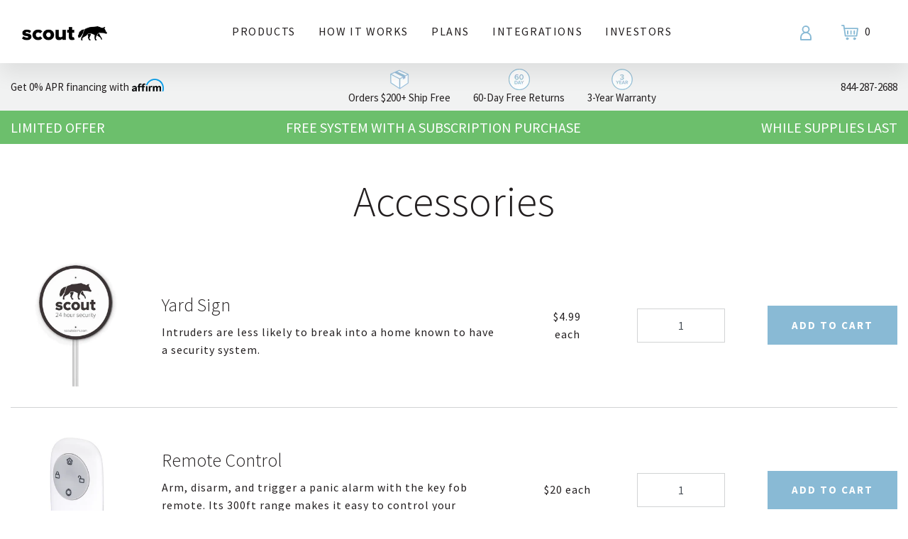

--- FILE ---
content_type: text/html; charset=utf-8
request_url: https://www.scoutalarm.com/pages/accessories
body_size: 24404
content:
<!doctype html>
<html lang="en">
<head>


  <meta charset="utf-8">
  <meta name="viewport" content="width=device-width, initial-scale=1, shrink-to-fit=no">
  <meta name="theme-color" content="">
  <meta name="viewport" content="width=device-width, initial-scale=1, maximum-scale=1">
   
    <style>.async-hide { opacity: 0 !important}</style>
    <script>
      (function(a,s,y,n,c,h,i,d,e){s.className+=' '+y;h.start=1*new Date;
      h.end=i=function(){s.className=s.className.replace(RegExp(' ?'+y),'')};
      (a[n]=a[n]||[]).hide=h;setTimeout(function(){i();h.end=null},c);h.timeout=c;
      })(window,document.documentElement,'async-hide','dataLayer',3000, {'GTM-5WML536':true});
    </script>
  
  <link rel="canonical" href="https://www.scoutalarm.com/pages/accessories">

  
  
    <link rel="icon" href="//cdn.shopify.com/s/files/1/2643/4130/t/4/assets/favicon.ico?10579794420327773384" type="image/x-icon" />
    <link rel="shortcut icon" href="//cdn.shopify.com/s/files/1/2643/4130/t/4/assets/favicon.ico?10579794420327773384" type="image/x-icon" />
  

  <title>
    Accessories
    
    
     - Scout Alarm
  </title>

  
    <meta name="description" content="
    Accessories
    
    
     - Scout Alarm
  ">
  

  <link rel="stylesheet" href="https://cdnjs.cloudflare.com/ajax/libs/paymentfont/1.2.5/css/paymentfont.min.css">
  <link rel="stylesheet" href="https://cdnjs.cloudflare.com/ajax/libs/ionicons/4.1.2/css/ionicons.min.css">
  <link rel="stylesheet" href="https://code.ionicframework.com/ionicons/2.0.1/css/ionicons.min.css">
  <link href="https://fonts.googleapis.com/css?family=Source+Sans+Pro:300,300i,400,400i,600,600i,700,700i,900,900i" rel="stylesheet">

  
<link type="text/css" href="//www.scoutalarm.com/cdn/shop/t/30/assets/vendors@layout.theme.css?v=30264781438804460231699904567" rel="stylesheet"><link type="text/css" href="//www.scoutalarm.com/cdn/shop/t/30/assets/layout.theme.css?v=114690493723292685501699904567" rel="stylesheet"><link type="text/css" href="//www.scoutalarm.com/cdn/shop/t/30/assets/layout.theme.styleLiquid.scss.css?v=118290776412776402771699911458" rel="stylesheet">
  
<meta property="og:site_name" content="Scout Alarm">
<meta property="og:url" content="https://www.scoutalarm.com/pages/accessories">
<meta property="og:title" content="Accessories">
<meta property="og:type" content="website">
<meta property="og:description" content="Perfect for your home or apartment, our DIY, wifi home security systems are affordable, easy to set up and contract-free. Build you ideal system today!">


<meta name="twitter:site" content="@scoutalarm">
<meta name="twitter:card" content="summary_large_image">
<meta name="twitter:title" content="Accessories">
<meta name="twitter:description" content="Perfect for your home or apartment, our DIY, wifi home security systems are affordable, easy to set up and contract-free. Build you ideal system today!">

  <script
    src="https://code.jquery.com/jquery-3.3.1.min.js"
    integrity="sha256-FgpCb/KJQlLNfOu91ta32o/NMZxltwRo8QtmkMRdAu8="
    crossorigin="anonymous">
  </script>
  <script>
    function loadJS(u){var r = document.getElementsByTagName("script")[0], s = document.createElement("script");s.src = u;r.parentNode.insertBefore(s, r);}
    if(!window.HTMLPictureElement){
      document.createElement('picture');
      loadJS("https://cdn.jsdelivr.net/g/respimage(respimage.min.js+plugins/mutation/ri.mutation.min.js+plugins/intrinsic-dimension/ri.intrinsic.min.js+plugins/typesupport/ri.type.min.js)");
    }
  </script>
  <script type="text/javascript">
    (function(a,b,c,d,e,f,g){e['ire_o']=c;e[c]= e[c]||function(){(e[c].a=e[c].a||[]).push(arguments)};f=d.createElement(b);g=d.getElementsByTagName(b)[0];f.async=1;f.src=a;g.parentNode.insertBefore(f,g);})('//d.impactradius-event.com/A1324670-824c-4d97-b2c4-fd7a37a936e81.js','script','ire',document,window);
  </script>
  <script type="text/javascript">
    !function(e){if(!window.pintrk){window.pintrk=function()
    {window.pintrk.queue.push(Array.prototype.slice.call(arguments))};var
    n=window.pintrk;n.queue=[],n.version="3.0";var
    t=document.createElement("script");t.async=!0,t.src=e;var
    r=document.getElementsByTagName("script")[0];r.parentNode.insertBefore(t,r)}}
    ("https://s.pinimg.com/ct/core.js");
    pintrk('load','2612514919640' );
    pintrk('page');
  </script>
  <noscript>
    <img height="1" width="1" style="display:none;" alt="" src="https://ct.pinterest.com/v3/?tid=2612514919640&noscript=1" />
  </noscript>
  <!-- Google Tag Manager (noscript) -->
  <noscript>
    
      <iframe src="https://www.googletagmanager.com/ns.html?id=GTM-WGFD9ZN" height="0" width="0" style="display:none;visibility:hidden"></iframe>
    
  </noscript>
  <!-- End Google Tag Manager (noscript) -->
  <!-- Sentry Code -->
  <script src="https://browser.sentry-cdn.com/4.5.3/bundle.min.js" crossorigin="anonymous"></script>
  <script>
    Sentry.init({ dsn: 'https://edd74783748e48a0a1e11a04460c39b0@sentry.io/1367091' });
  </script>
  <script>window.performance && window.performance.mark && window.performance.mark('shopify.content_for_header.start');</script><meta id="shopify-digital-wallet" name="shopify-digital-wallet" content="/26434130/digital_wallets/dialog">
<meta name="shopify-checkout-api-token" content="17850fae51f669b3c793fa9a48b70dfa">
<meta id="in-context-paypal-metadata" data-shop-id="26434130" data-venmo-supported="false" data-environment="production" data-locale="en_US" data-paypal-v4="true" data-currency="USD">
<script async="async" src="/checkouts/internal/preloads.js?locale=en-US"></script>
<link rel="preconnect" href="https://shop.app" crossorigin="anonymous">
<script async="async" src="https://shop.app/checkouts/internal/preloads.js?locale=en-US&shop_id=26434130" crossorigin="anonymous"></script>
<script id="apple-pay-shop-capabilities" type="application/json">{"shopId":26434130,"countryCode":"US","currencyCode":"USD","merchantCapabilities":["supports3DS"],"merchantId":"gid:\/\/shopify\/Shop\/26434130","merchantName":"Scout Alarm","requiredBillingContactFields":["postalAddress","email","phone"],"requiredShippingContactFields":["postalAddress","email","phone"],"shippingType":"shipping","supportedNetworks":["visa","masterCard","amex","discover","elo","jcb"],"total":{"type":"pending","label":"Scout Alarm","amount":"1.00"},"shopifyPaymentsEnabled":true,"supportsSubscriptions":true}</script>
<script id="shopify-features" type="application/json">{"accessToken":"17850fae51f669b3c793fa9a48b70dfa","betas":["rich-media-storefront-analytics"],"domain":"www.scoutalarm.com","predictiveSearch":true,"shopId":26434130,"locale":"en"}</script>
<script>var Shopify = Shopify || {};
Shopify.shop = "scoutalarm.myshopify.com";
Shopify.locale = "en";
Shopify.currency = {"active":"USD","rate":"1.0"};
Shopify.country = "US";
Shopify.theme = {"name":"scoutalarm-system-giveaway","id":157987438615,"schema_name":"WPF","schema_version":"1.0","theme_store_id":null,"role":"main"};
Shopify.theme.handle = "null";
Shopify.theme.style = {"id":null,"handle":null};
Shopify.cdnHost = "www.scoutalarm.com/cdn";
Shopify.routes = Shopify.routes || {};
Shopify.routes.root = "/";</script>
<script type="module">!function(o){(o.Shopify=o.Shopify||{}).modules=!0}(window);</script>
<script>!function(o){function n(){var o=[];function n(){o.push(Array.prototype.slice.apply(arguments))}return n.q=o,n}var t=o.Shopify=o.Shopify||{};t.loadFeatures=n(),t.autoloadFeatures=n()}(window);</script>
<script>
  window.ShopifyPay = window.ShopifyPay || {};
  window.ShopifyPay.apiHost = "shop.app\/pay";
  window.ShopifyPay.redirectState = null;
</script>
<script id="shop-js-analytics" type="application/json">{"pageType":"page"}</script>
<script defer="defer" async type="module" src="//www.scoutalarm.com/cdn/shopifycloud/shop-js/modules/v2/client.init-shop-cart-sync_BT-GjEfc.en.esm.js"></script>
<script defer="defer" async type="module" src="//www.scoutalarm.com/cdn/shopifycloud/shop-js/modules/v2/chunk.common_D58fp_Oc.esm.js"></script>
<script defer="defer" async type="module" src="//www.scoutalarm.com/cdn/shopifycloud/shop-js/modules/v2/chunk.modal_xMitdFEc.esm.js"></script>
<script type="module">
  await import("//www.scoutalarm.com/cdn/shopifycloud/shop-js/modules/v2/client.init-shop-cart-sync_BT-GjEfc.en.esm.js");
await import("//www.scoutalarm.com/cdn/shopifycloud/shop-js/modules/v2/chunk.common_D58fp_Oc.esm.js");
await import("//www.scoutalarm.com/cdn/shopifycloud/shop-js/modules/v2/chunk.modal_xMitdFEc.esm.js");

  window.Shopify.SignInWithShop?.initShopCartSync?.({"fedCMEnabled":true,"windoidEnabled":true});

</script>
<script>
  window.Shopify = window.Shopify || {};
  if (!window.Shopify.featureAssets) window.Shopify.featureAssets = {};
  window.Shopify.featureAssets['shop-js'] = {"shop-cart-sync":["modules/v2/client.shop-cart-sync_DZOKe7Ll.en.esm.js","modules/v2/chunk.common_D58fp_Oc.esm.js","modules/v2/chunk.modal_xMitdFEc.esm.js"],"init-fed-cm":["modules/v2/client.init-fed-cm_B6oLuCjv.en.esm.js","modules/v2/chunk.common_D58fp_Oc.esm.js","modules/v2/chunk.modal_xMitdFEc.esm.js"],"shop-cash-offers":["modules/v2/client.shop-cash-offers_D2sdYoxE.en.esm.js","modules/v2/chunk.common_D58fp_Oc.esm.js","modules/v2/chunk.modal_xMitdFEc.esm.js"],"shop-login-button":["modules/v2/client.shop-login-button_QeVjl5Y3.en.esm.js","modules/v2/chunk.common_D58fp_Oc.esm.js","modules/v2/chunk.modal_xMitdFEc.esm.js"],"pay-button":["modules/v2/client.pay-button_DXTOsIq6.en.esm.js","modules/v2/chunk.common_D58fp_Oc.esm.js","modules/v2/chunk.modal_xMitdFEc.esm.js"],"shop-button":["modules/v2/client.shop-button_DQZHx9pm.en.esm.js","modules/v2/chunk.common_D58fp_Oc.esm.js","modules/v2/chunk.modal_xMitdFEc.esm.js"],"avatar":["modules/v2/client.avatar_BTnouDA3.en.esm.js"],"init-windoid":["modules/v2/client.init-windoid_CR1B-cfM.en.esm.js","modules/v2/chunk.common_D58fp_Oc.esm.js","modules/v2/chunk.modal_xMitdFEc.esm.js"],"init-shop-for-new-customer-accounts":["modules/v2/client.init-shop-for-new-customer-accounts_C_vY_xzh.en.esm.js","modules/v2/client.shop-login-button_QeVjl5Y3.en.esm.js","modules/v2/chunk.common_D58fp_Oc.esm.js","modules/v2/chunk.modal_xMitdFEc.esm.js"],"init-shop-email-lookup-coordinator":["modules/v2/client.init-shop-email-lookup-coordinator_BI7n9ZSv.en.esm.js","modules/v2/chunk.common_D58fp_Oc.esm.js","modules/v2/chunk.modal_xMitdFEc.esm.js"],"init-shop-cart-sync":["modules/v2/client.init-shop-cart-sync_BT-GjEfc.en.esm.js","modules/v2/chunk.common_D58fp_Oc.esm.js","modules/v2/chunk.modal_xMitdFEc.esm.js"],"shop-toast-manager":["modules/v2/client.shop-toast-manager_DiYdP3xc.en.esm.js","modules/v2/chunk.common_D58fp_Oc.esm.js","modules/v2/chunk.modal_xMitdFEc.esm.js"],"init-customer-accounts":["modules/v2/client.init-customer-accounts_D9ZNqS-Q.en.esm.js","modules/v2/client.shop-login-button_QeVjl5Y3.en.esm.js","modules/v2/chunk.common_D58fp_Oc.esm.js","modules/v2/chunk.modal_xMitdFEc.esm.js"],"init-customer-accounts-sign-up":["modules/v2/client.init-customer-accounts-sign-up_iGw4briv.en.esm.js","modules/v2/client.shop-login-button_QeVjl5Y3.en.esm.js","modules/v2/chunk.common_D58fp_Oc.esm.js","modules/v2/chunk.modal_xMitdFEc.esm.js"],"shop-follow-button":["modules/v2/client.shop-follow-button_CqMgW2wH.en.esm.js","modules/v2/chunk.common_D58fp_Oc.esm.js","modules/v2/chunk.modal_xMitdFEc.esm.js"],"checkout-modal":["modules/v2/client.checkout-modal_xHeaAweL.en.esm.js","modules/v2/chunk.common_D58fp_Oc.esm.js","modules/v2/chunk.modal_xMitdFEc.esm.js"],"shop-login":["modules/v2/client.shop-login_D91U-Q7h.en.esm.js","modules/v2/chunk.common_D58fp_Oc.esm.js","modules/v2/chunk.modal_xMitdFEc.esm.js"],"lead-capture":["modules/v2/client.lead-capture_BJmE1dJe.en.esm.js","modules/v2/chunk.common_D58fp_Oc.esm.js","modules/v2/chunk.modal_xMitdFEc.esm.js"],"payment-terms":["modules/v2/client.payment-terms_Ci9AEqFq.en.esm.js","modules/v2/chunk.common_D58fp_Oc.esm.js","modules/v2/chunk.modal_xMitdFEc.esm.js"]};
</script>
<script>(function() {
  var isLoaded = false;
  function asyncLoad() {
    if (isLoaded) return;
    isLoaded = true;
    var urls = ["https:\/\/static.klaviyo.com\/onsite\/js\/HncViU\/klaviyo.js?company_id=HncViU\u0026shop=scoutalarm.myshopify.com"];
    for (var i = 0; i < urls.length; i++) {
      var s = document.createElement('script');
      s.type = 'text/javascript';
      s.async = true;
      s.src = urls[i];
      var x = document.getElementsByTagName('script')[0];
      x.parentNode.insertBefore(s, x);
    }
  };
  if(window.attachEvent) {
    window.attachEvent('onload', asyncLoad);
  } else {
    window.addEventListener('load', asyncLoad, false);
  }
})();</script>
<script id="__st">var __st={"a":26434130,"offset":-21600,"reqid":"ee6dc25c-aa53-4df2-baa7-267fed44fccd-1769062353","pageurl":"www.scoutalarm.com\/pages\/accessories","s":"pages-18362335274","u":"130f3b84fb43","p":"page","rtyp":"page","rid":18362335274};</script>
<script>window.ShopifyPaypalV4VisibilityTracking = true;</script>
<script id="captcha-bootstrap">!function(){'use strict';const t='contact',e='account',n='new_comment',o=[[t,t],['blogs',n],['comments',n],[t,'customer']],c=[[e,'customer_login'],[e,'guest_login'],[e,'recover_customer_password'],[e,'create_customer']],r=t=>t.map((([t,e])=>`form[action*='/${t}']:not([data-nocaptcha='true']) input[name='form_type'][value='${e}']`)).join(','),a=t=>()=>t?[...document.querySelectorAll(t)].map((t=>t.form)):[];function s(){const t=[...o],e=r(t);return a(e)}const i='password',u='form_key',d=['recaptcha-v3-token','g-recaptcha-response','h-captcha-response',i],f=()=>{try{return window.sessionStorage}catch{return}},m='__shopify_v',_=t=>t.elements[u];function p(t,e,n=!1){try{const o=window.sessionStorage,c=JSON.parse(o.getItem(e)),{data:r}=function(t){const{data:e,action:n}=t;return t[m]||n?{data:e,action:n}:{data:t,action:n}}(c);for(const[e,n]of Object.entries(r))t.elements[e]&&(t.elements[e].value=n);n&&o.removeItem(e)}catch(o){console.error('form repopulation failed',{error:o})}}const l='form_type',E='cptcha';function T(t){t.dataset[E]=!0}const w=window,h=w.document,L='Shopify',v='ce_forms',y='captcha';let A=!1;((t,e)=>{const n=(g='f06e6c50-85a8-45c8-87d0-21a2b65856fe',I='https://cdn.shopify.com/shopifycloud/storefront-forms-hcaptcha/ce_storefront_forms_captcha_hcaptcha.v1.5.2.iife.js',D={infoText:'Protected by hCaptcha',privacyText:'Privacy',termsText:'Terms'},(t,e,n)=>{const o=w[L][v],c=o.bindForm;if(c)return c(t,g,e,D).then(n);var r;o.q.push([[t,g,e,D],n]),r=I,A||(h.body.append(Object.assign(h.createElement('script'),{id:'captcha-provider',async:!0,src:r})),A=!0)});var g,I,D;w[L]=w[L]||{},w[L][v]=w[L][v]||{},w[L][v].q=[],w[L][y]=w[L][y]||{},w[L][y].protect=function(t,e){n(t,void 0,e),T(t)},Object.freeze(w[L][y]),function(t,e,n,w,h,L){const[v,y,A,g]=function(t,e,n){const i=e?o:[],u=t?c:[],d=[...i,...u],f=r(d),m=r(i),_=r(d.filter((([t,e])=>n.includes(e))));return[a(f),a(m),a(_),s()]}(w,h,L),I=t=>{const e=t.target;return e instanceof HTMLFormElement?e:e&&e.form},D=t=>v().includes(t);t.addEventListener('submit',(t=>{const e=I(t);if(!e)return;const n=D(e)&&!e.dataset.hcaptchaBound&&!e.dataset.recaptchaBound,o=_(e),c=g().includes(e)&&(!o||!o.value);(n||c)&&t.preventDefault(),c&&!n&&(function(t){try{if(!f())return;!function(t){const e=f();if(!e)return;const n=_(t);if(!n)return;const o=n.value;o&&e.removeItem(o)}(t);const e=Array.from(Array(32),(()=>Math.random().toString(36)[2])).join('');!function(t,e){_(t)||t.append(Object.assign(document.createElement('input'),{type:'hidden',name:u})),t.elements[u].value=e}(t,e),function(t,e){const n=f();if(!n)return;const o=[...t.querySelectorAll(`input[type='${i}']`)].map((({name:t})=>t)),c=[...d,...o],r={};for(const[a,s]of new FormData(t).entries())c.includes(a)||(r[a]=s);n.setItem(e,JSON.stringify({[m]:1,action:t.action,data:r}))}(t,e)}catch(e){console.error('failed to persist form',e)}}(e),e.submit())}));const S=(t,e)=>{t&&!t.dataset[E]&&(n(t,e.some((e=>e===t))),T(t))};for(const o of['focusin','change'])t.addEventListener(o,(t=>{const e=I(t);D(e)&&S(e,y())}));const B=e.get('form_key'),M=e.get(l),P=B&&M;t.addEventListener('DOMContentLoaded',(()=>{const t=y();if(P)for(const e of t)e.elements[l].value===M&&p(e,B);[...new Set([...A(),...v().filter((t=>'true'===t.dataset.shopifyCaptcha))])].forEach((e=>S(e,t)))}))}(h,new URLSearchParams(w.location.search),n,t,e,['guest_login'])})(!0,!0)}();</script>
<script integrity="sha256-4kQ18oKyAcykRKYeNunJcIwy7WH5gtpwJnB7kiuLZ1E=" data-source-attribution="shopify.loadfeatures" defer="defer" src="//www.scoutalarm.com/cdn/shopifycloud/storefront/assets/storefront/load_feature-a0a9edcb.js" crossorigin="anonymous"></script>
<script crossorigin="anonymous" defer="defer" src="//www.scoutalarm.com/cdn/shopifycloud/storefront/assets/shopify_pay/storefront-65b4c6d7.js?v=20250812"></script>
<script data-source-attribution="shopify.dynamic_checkout.dynamic.init">var Shopify=Shopify||{};Shopify.PaymentButton=Shopify.PaymentButton||{isStorefrontPortableWallets:!0,init:function(){window.Shopify.PaymentButton.init=function(){};var t=document.createElement("script");t.src="https://www.scoutalarm.com/cdn/shopifycloud/portable-wallets/latest/portable-wallets.en.js",t.type="module",document.head.appendChild(t)}};
</script>
<script data-source-attribution="shopify.dynamic_checkout.buyer_consent">
  function portableWalletsHideBuyerConsent(e){var t=document.getElementById("shopify-buyer-consent"),n=document.getElementById("shopify-subscription-policy-button");t&&n&&(t.classList.add("hidden"),t.setAttribute("aria-hidden","true"),n.removeEventListener("click",e))}function portableWalletsShowBuyerConsent(e){var t=document.getElementById("shopify-buyer-consent"),n=document.getElementById("shopify-subscription-policy-button");t&&n&&(t.classList.remove("hidden"),t.removeAttribute("aria-hidden"),n.addEventListener("click",e))}window.Shopify?.PaymentButton&&(window.Shopify.PaymentButton.hideBuyerConsent=portableWalletsHideBuyerConsent,window.Shopify.PaymentButton.showBuyerConsent=portableWalletsShowBuyerConsent);
</script>
<script data-source-attribution="shopify.dynamic_checkout.cart.bootstrap">document.addEventListener("DOMContentLoaded",(function(){function t(){return document.querySelector("shopify-accelerated-checkout-cart, shopify-accelerated-checkout")}if(t())Shopify.PaymentButton.init();else{new MutationObserver((function(e,n){t()&&(Shopify.PaymentButton.init(),n.disconnect())})).observe(document.body,{childList:!0,subtree:!0})}}));
</script>
<link id="shopify-accelerated-checkout-styles" rel="stylesheet" media="screen" href="https://www.scoutalarm.com/cdn/shopifycloud/portable-wallets/latest/accelerated-checkout-backwards-compat.css" crossorigin="anonymous">
<style id="shopify-accelerated-checkout-cart">
        #shopify-buyer-consent {
  margin-top: 1em;
  display: inline-block;
  width: 100%;
}

#shopify-buyer-consent.hidden {
  display: none;
}

#shopify-subscription-policy-button {
  background: none;
  border: none;
  padding: 0;
  text-decoration: underline;
  font-size: inherit;
  cursor: pointer;
}

#shopify-subscription-policy-button::before {
  box-shadow: none;
}

      </style>

<script>window.performance && window.performance.mark && window.performance.mark('shopify.content_for_header.end');</script>

  
  <script>
    (function(h,o,t,j,a,r){
      h.hj=h.hj||function(){(h.hj.q=h.hj.q||[]).push(arguments)};
      h._hjSettings={hjid:1236391,hjsv:6};
      a=o.getElementsByTagName('head')[0];
      r=o.createElement('script');r.async=1;
      r.src=t+h._hjSettings.hjid+j+h._hjSettings.hjsv;
      a.appendChild(r);
    })(window,document,'https://static.hotjar.com/c/hotjar-','.js?sv=');
  </script>
  


  <!-- "snippets/shogun-head.liquid" was not rendered, the associated app was uninstalled -->
<meta property="og:image" content="https://cdn.shopify.com/s/files/1/2643/4130/files/logo_2x_c541db02-29e9-4e0e-87ee-7f35403450d4.png?height=628&pad_color=fff&v=1614282771&width=1200" />
<meta property="og:image:secure_url" content="https://cdn.shopify.com/s/files/1/2643/4130/files/logo_2x_c541db02-29e9-4e0e-87ee-7f35403450d4.png?height=628&pad_color=fff&v=1614282771&width=1200" />
<meta property="og:image:width" content="1200" />
<meta property="og:image:height" content="628" />
<link href="https://monorail-edge.shopifysvc.com" rel="dns-prefetch">
<script>(function(){if ("sendBeacon" in navigator && "performance" in window) {try {var session_token_from_headers = performance.getEntriesByType('navigation')[0].serverTiming.find(x => x.name == '_s').description;} catch {var session_token_from_headers = undefined;}var session_cookie_matches = document.cookie.match(/_shopify_s=([^;]*)/);var session_token_from_cookie = session_cookie_matches && session_cookie_matches.length === 2 ? session_cookie_matches[1] : "";var session_token = session_token_from_headers || session_token_from_cookie || "";function handle_abandonment_event(e) {var entries = performance.getEntries().filter(function(entry) {return /monorail-edge.shopifysvc.com/.test(entry.name);});if (!window.abandonment_tracked && entries.length === 0) {window.abandonment_tracked = true;var currentMs = Date.now();var navigation_start = performance.timing.navigationStart;var payload = {shop_id: 26434130,url: window.location.href,navigation_start,duration: currentMs - navigation_start,session_token,page_type: "page"};window.navigator.sendBeacon("https://monorail-edge.shopifysvc.com/v1/produce", JSON.stringify({schema_id: "online_store_buyer_site_abandonment/1.1",payload: payload,metadata: {event_created_at_ms: currentMs,event_sent_at_ms: currentMs}}));}}window.addEventListener('pagehide', handle_abandonment_event);}}());</script>
<script id="web-pixels-manager-setup">(function e(e,d,r,n,o){if(void 0===o&&(o={}),!Boolean(null===(a=null===(i=window.Shopify)||void 0===i?void 0:i.analytics)||void 0===a?void 0:a.replayQueue)){var i,a;window.Shopify=window.Shopify||{};var t=window.Shopify;t.analytics=t.analytics||{};var s=t.analytics;s.replayQueue=[],s.publish=function(e,d,r){return s.replayQueue.push([e,d,r]),!0};try{self.performance.mark("wpm:start")}catch(e){}var l=function(){var e={modern:/Edge?\/(1{2}[4-9]|1[2-9]\d|[2-9]\d{2}|\d{4,})\.\d+(\.\d+|)|Firefox\/(1{2}[4-9]|1[2-9]\d|[2-9]\d{2}|\d{4,})\.\d+(\.\d+|)|Chrom(ium|e)\/(9{2}|\d{3,})\.\d+(\.\d+|)|(Maci|X1{2}).+ Version\/(15\.\d+|(1[6-9]|[2-9]\d|\d{3,})\.\d+)([,.]\d+|)( \(\w+\)|)( Mobile\/\w+|) Safari\/|Chrome.+OPR\/(9{2}|\d{3,})\.\d+\.\d+|(CPU[ +]OS|iPhone[ +]OS|CPU[ +]iPhone|CPU IPhone OS|CPU iPad OS)[ +]+(15[._]\d+|(1[6-9]|[2-9]\d|\d{3,})[._]\d+)([._]\d+|)|Android:?[ /-](13[3-9]|1[4-9]\d|[2-9]\d{2}|\d{4,})(\.\d+|)(\.\d+|)|Android.+Firefox\/(13[5-9]|1[4-9]\d|[2-9]\d{2}|\d{4,})\.\d+(\.\d+|)|Android.+Chrom(ium|e)\/(13[3-9]|1[4-9]\d|[2-9]\d{2}|\d{4,})\.\d+(\.\d+|)|SamsungBrowser\/([2-9]\d|\d{3,})\.\d+/,legacy:/Edge?\/(1[6-9]|[2-9]\d|\d{3,})\.\d+(\.\d+|)|Firefox\/(5[4-9]|[6-9]\d|\d{3,})\.\d+(\.\d+|)|Chrom(ium|e)\/(5[1-9]|[6-9]\d|\d{3,})\.\d+(\.\d+|)([\d.]+$|.*Safari\/(?![\d.]+ Edge\/[\d.]+$))|(Maci|X1{2}).+ Version\/(10\.\d+|(1[1-9]|[2-9]\d|\d{3,})\.\d+)([,.]\d+|)( \(\w+\)|)( Mobile\/\w+|) Safari\/|Chrome.+OPR\/(3[89]|[4-9]\d|\d{3,})\.\d+\.\d+|(CPU[ +]OS|iPhone[ +]OS|CPU[ +]iPhone|CPU IPhone OS|CPU iPad OS)[ +]+(10[._]\d+|(1[1-9]|[2-9]\d|\d{3,})[._]\d+)([._]\d+|)|Android:?[ /-](13[3-9]|1[4-9]\d|[2-9]\d{2}|\d{4,})(\.\d+|)(\.\d+|)|Mobile Safari.+OPR\/([89]\d|\d{3,})\.\d+\.\d+|Android.+Firefox\/(13[5-9]|1[4-9]\d|[2-9]\d{2}|\d{4,})\.\d+(\.\d+|)|Android.+Chrom(ium|e)\/(13[3-9]|1[4-9]\d|[2-9]\d{2}|\d{4,})\.\d+(\.\d+|)|Android.+(UC? ?Browser|UCWEB|U3)[ /]?(15\.([5-9]|\d{2,})|(1[6-9]|[2-9]\d|\d{3,})\.\d+)\.\d+|SamsungBrowser\/(5\.\d+|([6-9]|\d{2,})\.\d+)|Android.+MQ{2}Browser\/(14(\.(9|\d{2,})|)|(1[5-9]|[2-9]\d|\d{3,})(\.\d+|))(\.\d+|)|K[Aa][Ii]OS\/(3\.\d+|([4-9]|\d{2,})\.\d+)(\.\d+|)/},d=e.modern,r=e.legacy,n=navigator.userAgent;return n.match(d)?"modern":n.match(r)?"legacy":"unknown"}(),u="modern"===l?"modern":"legacy",c=(null!=n?n:{modern:"",legacy:""})[u],f=function(e){return[e.baseUrl,"/wpm","/b",e.hashVersion,"modern"===e.buildTarget?"m":"l",".js"].join("")}({baseUrl:d,hashVersion:r,buildTarget:u}),m=function(e){var d=e.version,r=e.bundleTarget,n=e.surface,o=e.pageUrl,i=e.monorailEndpoint;return{emit:function(e){var a=e.status,t=e.errorMsg,s=(new Date).getTime(),l=JSON.stringify({metadata:{event_sent_at_ms:s},events:[{schema_id:"web_pixels_manager_load/3.1",payload:{version:d,bundle_target:r,page_url:o,status:a,surface:n,error_msg:t},metadata:{event_created_at_ms:s}}]});if(!i)return console&&console.warn&&console.warn("[Web Pixels Manager] No Monorail endpoint provided, skipping logging."),!1;try{return self.navigator.sendBeacon.bind(self.navigator)(i,l)}catch(e){}var u=new XMLHttpRequest;try{return u.open("POST",i,!0),u.setRequestHeader("Content-Type","text/plain"),u.send(l),!0}catch(e){return console&&console.warn&&console.warn("[Web Pixels Manager] Got an unhandled error while logging to Monorail."),!1}}}}({version:r,bundleTarget:l,surface:e.surface,pageUrl:self.location.href,monorailEndpoint:e.monorailEndpoint});try{o.browserTarget=l,function(e){var d=e.src,r=e.async,n=void 0===r||r,o=e.onload,i=e.onerror,a=e.sri,t=e.scriptDataAttributes,s=void 0===t?{}:t,l=document.createElement("script"),u=document.querySelector("head"),c=document.querySelector("body");if(l.async=n,l.src=d,a&&(l.integrity=a,l.crossOrigin="anonymous"),s)for(var f in s)if(Object.prototype.hasOwnProperty.call(s,f))try{l.dataset[f]=s[f]}catch(e){}if(o&&l.addEventListener("load",o),i&&l.addEventListener("error",i),u)u.appendChild(l);else{if(!c)throw new Error("Did not find a head or body element to append the script");c.appendChild(l)}}({src:f,async:!0,onload:function(){if(!function(){var e,d;return Boolean(null===(d=null===(e=window.Shopify)||void 0===e?void 0:e.analytics)||void 0===d?void 0:d.initialized)}()){var d=window.webPixelsManager.init(e)||void 0;if(d){var r=window.Shopify.analytics;r.replayQueue.forEach((function(e){var r=e[0],n=e[1],o=e[2];d.publishCustomEvent(r,n,o)})),r.replayQueue=[],r.publish=d.publishCustomEvent,r.visitor=d.visitor,r.initialized=!0}}},onerror:function(){return m.emit({status:"failed",errorMsg:"".concat(f," has failed to load")})},sri:function(e){var d=/^sha384-[A-Za-z0-9+/=]+$/;return"string"==typeof e&&d.test(e)}(c)?c:"",scriptDataAttributes:o}),m.emit({status:"loading"})}catch(e){m.emit({status:"failed",errorMsg:(null==e?void 0:e.message)||"Unknown error"})}}})({shopId: 26434130,storefrontBaseUrl: "https://www.scoutalarm.com",extensionsBaseUrl: "https://extensions.shopifycdn.com/cdn/shopifycloud/web-pixels-manager",monorailEndpoint: "https://monorail-edge.shopifysvc.com/unstable/produce_batch",surface: "storefront-renderer",enabledBetaFlags: ["2dca8a86"],webPixelsConfigList: [{"id":"53706775","eventPayloadVersion":"v1","runtimeContext":"LAX","scriptVersion":"1","type":"CUSTOM","privacyPurposes":["MARKETING"],"name":"Meta pixel (migrated)"},{"id":"69632023","eventPayloadVersion":"v1","runtimeContext":"LAX","scriptVersion":"1","type":"CUSTOM","privacyPurposes":["ANALYTICS"],"name":"Google Analytics tag (migrated)"},{"id":"shopify-app-pixel","configuration":"{}","eventPayloadVersion":"v1","runtimeContext":"STRICT","scriptVersion":"0450","apiClientId":"shopify-pixel","type":"APP","privacyPurposes":["ANALYTICS","MARKETING"]},{"id":"shopify-custom-pixel","eventPayloadVersion":"v1","runtimeContext":"LAX","scriptVersion":"0450","apiClientId":"shopify-pixel","type":"CUSTOM","privacyPurposes":["ANALYTICS","MARKETING"]}],isMerchantRequest: false,initData: {"shop":{"name":"Scout Alarm","paymentSettings":{"currencyCode":"USD"},"myshopifyDomain":"scoutalarm.myshopify.com","countryCode":"US","storefrontUrl":"https:\/\/www.scoutalarm.com"},"customer":null,"cart":null,"checkout":null,"productVariants":[],"purchasingCompany":null},},"https://www.scoutalarm.com/cdn","fcfee988w5aeb613cpc8e4bc33m6693e112",{"modern":"","legacy":""},{"shopId":"26434130","storefrontBaseUrl":"https:\/\/www.scoutalarm.com","extensionBaseUrl":"https:\/\/extensions.shopifycdn.com\/cdn\/shopifycloud\/web-pixels-manager","surface":"storefront-renderer","enabledBetaFlags":"[\"2dca8a86\"]","isMerchantRequest":"false","hashVersion":"fcfee988w5aeb613cpc8e4bc33m6693e112","publish":"custom","events":"[[\"page_viewed\",{}]]"});</script><script>
  window.ShopifyAnalytics = window.ShopifyAnalytics || {};
  window.ShopifyAnalytics.meta = window.ShopifyAnalytics.meta || {};
  window.ShopifyAnalytics.meta.currency = 'USD';
  var meta = {"page":{"pageType":"page","resourceType":"page","resourceId":18362335274,"requestId":"ee6dc25c-aa53-4df2-baa7-267fed44fccd-1769062353"}};
  for (var attr in meta) {
    window.ShopifyAnalytics.meta[attr] = meta[attr];
  }
</script>
<script class="analytics">
  (function () {
    var customDocumentWrite = function(content) {
      var jquery = null;

      if (window.jQuery) {
        jquery = window.jQuery;
      } else if (window.Checkout && window.Checkout.$) {
        jquery = window.Checkout.$;
      }

      if (jquery) {
        jquery('body').append(content);
      }
    };

    var hasLoggedConversion = function(token) {
      if (token) {
        return document.cookie.indexOf('loggedConversion=' + token) !== -1;
      }
      return false;
    }

    var setCookieIfConversion = function(token) {
      if (token) {
        var twoMonthsFromNow = new Date(Date.now());
        twoMonthsFromNow.setMonth(twoMonthsFromNow.getMonth() + 2);

        document.cookie = 'loggedConversion=' + token + '; expires=' + twoMonthsFromNow;
      }
    }

    var trekkie = window.ShopifyAnalytics.lib = window.trekkie = window.trekkie || [];
    if (trekkie.integrations) {
      return;
    }
    trekkie.methods = [
      'identify',
      'page',
      'ready',
      'track',
      'trackForm',
      'trackLink'
    ];
    trekkie.factory = function(method) {
      return function() {
        var args = Array.prototype.slice.call(arguments);
        args.unshift(method);
        trekkie.push(args);
        return trekkie;
      };
    };
    for (var i = 0; i < trekkie.methods.length; i++) {
      var key = trekkie.methods[i];
      trekkie[key] = trekkie.factory(key);
    }
    trekkie.load = function(config) {
      trekkie.config = config || {};
      trekkie.config.initialDocumentCookie = document.cookie;
      var first = document.getElementsByTagName('script')[0];
      var script = document.createElement('script');
      script.type = 'text/javascript';
      script.onerror = function(e) {
        var scriptFallback = document.createElement('script');
        scriptFallback.type = 'text/javascript';
        scriptFallback.onerror = function(error) {
                var Monorail = {
      produce: function produce(monorailDomain, schemaId, payload) {
        var currentMs = new Date().getTime();
        var event = {
          schema_id: schemaId,
          payload: payload,
          metadata: {
            event_created_at_ms: currentMs,
            event_sent_at_ms: currentMs
          }
        };
        return Monorail.sendRequest("https://" + monorailDomain + "/v1/produce", JSON.stringify(event));
      },
      sendRequest: function sendRequest(endpointUrl, payload) {
        // Try the sendBeacon API
        if (window && window.navigator && typeof window.navigator.sendBeacon === 'function' && typeof window.Blob === 'function' && !Monorail.isIos12()) {
          var blobData = new window.Blob([payload], {
            type: 'text/plain'
          });

          if (window.navigator.sendBeacon(endpointUrl, blobData)) {
            return true;
          } // sendBeacon was not successful

        } // XHR beacon

        var xhr = new XMLHttpRequest();

        try {
          xhr.open('POST', endpointUrl);
          xhr.setRequestHeader('Content-Type', 'text/plain');
          xhr.send(payload);
        } catch (e) {
          console.log(e);
        }

        return false;
      },
      isIos12: function isIos12() {
        return window.navigator.userAgent.lastIndexOf('iPhone; CPU iPhone OS 12_') !== -1 || window.navigator.userAgent.lastIndexOf('iPad; CPU OS 12_') !== -1;
      }
    };
    Monorail.produce('monorail-edge.shopifysvc.com',
      'trekkie_storefront_load_errors/1.1',
      {shop_id: 26434130,
      theme_id: 157987438615,
      app_name: "storefront",
      context_url: window.location.href,
      source_url: "//www.scoutalarm.com/cdn/s/trekkie.storefront.1bbfab421998800ff09850b62e84b8915387986d.min.js"});

        };
        scriptFallback.async = true;
        scriptFallback.src = '//www.scoutalarm.com/cdn/s/trekkie.storefront.1bbfab421998800ff09850b62e84b8915387986d.min.js';
        first.parentNode.insertBefore(scriptFallback, first);
      };
      script.async = true;
      script.src = '//www.scoutalarm.com/cdn/s/trekkie.storefront.1bbfab421998800ff09850b62e84b8915387986d.min.js';
      first.parentNode.insertBefore(script, first);
    };
    trekkie.load(
      {"Trekkie":{"appName":"storefront","development":false,"defaultAttributes":{"shopId":26434130,"isMerchantRequest":null,"themeId":157987438615,"themeCityHash":"14536216177042851964","contentLanguage":"en","currency":"USD","eventMetadataId":"8babc38f-2536-4f85-87d4-7b5f28ff98d8"},"isServerSideCookieWritingEnabled":true,"monorailRegion":"shop_domain","enabledBetaFlags":["65f19447"]},"Session Attribution":{},"S2S":{"facebookCapiEnabled":false,"source":"trekkie-storefront-renderer","apiClientId":580111}}
    );

    var loaded = false;
    trekkie.ready(function() {
      if (loaded) return;
      loaded = true;

      window.ShopifyAnalytics.lib = window.trekkie;

      var originalDocumentWrite = document.write;
      document.write = customDocumentWrite;
      try { window.ShopifyAnalytics.merchantGoogleAnalytics.call(this); } catch(error) {};
      document.write = originalDocumentWrite;

      window.ShopifyAnalytics.lib.page(null,{"pageType":"page","resourceType":"page","resourceId":18362335274,"requestId":"ee6dc25c-aa53-4df2-baa7-267fed44fccd-1769062353","shopifyEmitted":true});

      var match = window.location.pathname.match(/checkouts\/(.+)\/(thank_you|post_purchase)/)
      var token = match? match[1]: undefined;
      if (!hasLoggedConversion(token)) {
        setCookieIfConversion(token);
        
      }
    });


        var eventsListenerScript = document.createElement('script');
        eventsListenerScript.async = true;
        eventsListenerScript.src = "//www.scoutalarm.com/cdn/shopifycloud/storefront/assets/shop_events_listener-3da45d37.js";
        document.getElementsByTagName('head')[0].appendChild(eventsListenerScript);

})();</script>
  <script>
  if (!window.ga || (window.ga && typeof window.ga !== 'function')) {
    window.ga = function ga() {
      (window.ga.q = window.ga.q || []).push(arguments);
      if (window.Shopify && window.Shopify.analytics && typeof window.Shopify.analytics.publish === 'function') {
        window.Shopify.analytics.publish("ga_stub_called", {}, {sendTo: "google_osp_migration"});
      }
      console.error("Shopify's Google Analytics stub called with:", Array.from(arguments), "\nSee https://help.shopify.com/manual/promoting-marketing/pixels/pixel-migration#google for more information.");
    };
    if (window.Shopify && window.Shopify.analytics && typeof window.Shopify.analytics.publish === 'function') {
      window.Shopify.analytics.publish("ga_stub_initialized", {}, {sendTo: "google_osp_migration"});
    }
  }
</script>
<script
  defer
  src="https://www.scoutalarm.com/cdn/shopifycloud/perf-kit/shopify-perf-kit-3.0.4.min.js"
  data-application="storefront-renderer"
  data-shop-id="26434130"
  data-render-region="gcp-us-central1"
  data-page-type="page"
  data-theme-instance-id="157987438615"
  data-theme-name="WPF"
  data-theme-version="1.0"
  data-monorail-region="shop_domain"
  data-resource-timing-sampling-rate="10"
  data-shs="true"
  data-shs-beacon="true"
  data-shs-export-with-fetch="true"
  data-shs-logs-sample-rate="1"
  data-shs-beacon-endpoint="https://www.scoutalarm.com/api/collect"
></script>
</head>

<body id="accessories" class="template-page">

  <div id="sitePreloader" data-site-preloader></div>
  <div id="app" :class="{'loading': isLoading}">
    <div class="overlay site-overlay" :class="{'show': isOverlayVisible}" data-site-overlay></div>
    <vue-snotify></vue-snotify>
    <div id="shopify-section-header" class="shopify-section">





<header
    class="site-header  fixed-top"
    data-site-header
    data-section-id="header"
    data-cart-type="cart_page"
    data-fixed-header="true"
    data-transparent-header="false">

  <nav class="navbar navbar-main navbar-expand-lg py-0 ">
    <div class="container justify-content-between">
      
          <ul class="navbar-nav align-items-center list-inline d-inline-block d-lg-none rounded-0">
  <li class="nav-item list-inline-item nav-icon">
    <a class="nav-link" href="#" @click.prevent="_toggleMobileNavDrawer" name="menu" rel="nofollow" aria-label="Menu">
      <i class="icon ion-md-menu"></i>
    </a>
  </li>
</ul>

<a v-cloak href="/" class="navbar-brand" name="Scout Alarm" aria-label="Scout Alarm">
  
    <img v-if="isLogoLight" src="//www.scoutalarm.com/cdn/shopifycloud/storefront/assets/no-image-2048-a2addb12_200x.gif" alt="Scout Alarm" class="img-fluid"  style="max-width: 120px">
    <img v-else src="//www.scoutalarm.com/cdn/shop/files/logo-hr_200x.png?v=1614284788" alt="Scout Alarm" class="img-fluid"  style="max-width: 120px">
  
</a>

<div class="collapse navbar-collapse">
  <ul class="navbar-nav align-items-center m-auto rounded-0">
    
      
        
        
        <li class="nav-item dropdown ">
          <a href="/collections/all" class="nav-link d-flex align-items-center justify-content-between products text-uppercase" role="button" data-toggle="megamenu" aria-expanded="false" name="Products" aria-label="Products">
            <span>Products</span> <!--<i class="icon ion-md-arrow-dropdown ml-1"></i>-->
          </a>
          <ul class="dropdown-menu py-5 product-listing rounded-0">
            <div class="container">
              <div data-flickity='{ "cellAlign": "left", "contain": true, "pageDots": false, "groupCells": true, "draggable": true }'>
                
              
                
                <div class="col-md-2">
                  
                  <a href="/products/scout-hub" class="text-center">
                    <div class="product-img mb-4 d-flex align-items-center justify-content-center">
                      <img src="//www.scoutalarm.com/cdn/shop/products/arctic_white_62b2a0fa-79cf-4764-bea9-b021304f79e2_medium.png?v=1559234166" alt="Scout Hub" />
                    </div>
                    <div class="product-name">
                      <p class="mb-0 font-weight-bold">Scout Hub</p>
                    </div>
                  </a>
                  
                </div>
                
                <div class="col-md-2">
                  
                  <a href="/products/door-panel" class="text-center">
                    <div class="product-img mb-4 d-flex align-items-center justify-content-center">
                      <img src="//www.scoutalarm.com/cdn/shop/products/arctic_white_b5f583fa-aed0-458b-a49d-6f4de1116310_medium.png?v=1559235335" alt="Door Panel" />
                    </div>
                    <div class="product-name">
                      <p class="mb-0 font-weight-bold">Door Panel</p>
                    </div>
                  </a>
                  
                </div>
                
                <div class="col-md-2">
                  
                  <a href="/products/access-sensor" class="text-center">
                    <div class="product-img mb-4 d-flex align-items-center justify-content-center">
                      <img src="//www.scoutalarm.com/cdn/shop/products/arctic_white_medium.jpg?v=1559235468" alt="Access Sensor" />
                    </div>
                    <div class="product-name">
                      <p class="mb-0 font-weight-bold">Access Sensor</p>
                    </div>
                  </a>
                  
                </div>
                
                <div class="col-md-2">
                  
                  <a href="/products/motion-sensor" class="text-center">
                    <div class="product-img mb-4 d-flex align-items-center justify-content-center">
                      <img src="//www.scoutalarm.com/cdn/shop/products/arctic_white_d66e6e25-089b-43a1-a532-7b27b06b51f0_medium.png?v=1559234953" alt="Motion Sensor" />
                    </div>
                    <div class="product-name">
                      <p class="mb-0 font-weight-bold">Motion Sensor</p>
                    </div>
                  </a>
                  
                </div>
                
                <div class="col-md-2">
                  
                  <a href="/products/scout-video-doorbell" class="text-center">
                    <div class="product-img mb-4 d-flex align-items-center justify-content-center">
                      <img src="//www.scoutalarm.com/cdn/shop/products/DBC_Resized_medium.jpg?v=1563374333" alt="Scout Video Doorbell" />
                    </div>
                    <div class="product-name">
                      <p class="mb-0 font-weight-bold">Scout Video Doorbell</p>
                    </div>
                  </a>
                  
                </div>
                
                <div class="col-md-2">
                  
                  <a href="/products/scout-hd-camera" class="text-center">
                    <div class="product-img mb-4 d-flex align-items-center justify-content-center">
                      <img src="//www.scoutalarm.com/cdn/shop/products/hd-camera-cutout_medium.png?v=1658945532" alt="Scout HD Camera" />
                    </div>
                    <div class="product-name">
                      <p class="mb-0 font-weight-bold">Scout HD Camera</p>
                    </div>
                  </a>
                  
                </div>
                
                <div class="col-md-2">
                  
                  <a href="/products/scout-keypad" class="text-center">
                    <div class="product-img mb-4 d-flex align-items-center justify-content-center">
                      <img src="//www.scoutalarm.com/cdn/shop/products/Keypad_Website_Resize_medium.png?v=1560925338" alt="Keypad" />
                    </div>
                    <div class="product-name">
                      <p class="mb-0 font-weight-bold">Keypad</p>
                    </div>
                  </a>
                  
                </div>
                
                <div class="col-md-2">
                  
                  <a href="/products/water-sensor" class="text-center">
                    <div class="product-img mb-4 d-flex align-items-center justify-content-center">
                      <img src="//www.scoutalarm.com/cdn/shop/products/sercomm_medium.png?v=1554500460" alt="Water Sensor" />
                    </div>
                    <div class="product-name">
                      <p class="mb-0 font-weight-bold">Water Sensor</p>
                    </div>
                  </a>
                  
                </div>
                
                <div class="col-md-2">
                  
                  <a href="/products/glass-break-sensor" class="text-center">
                    <div class="product-img mb-4 d-flex align-items-center justify-content-center">
                      <img src="//www.scoutalarm.com/cdn/shop/products/Glass_Break_Resized_medium.jpg?v=1564499326" alt="Glass Break Sensor" />
                    </div>
                    <div class="product-name">
                      <p class="mb-0 font-weight-bold">Glass Break Sensor</p>
                    </div>
                  </a>
                  
                </div>
                
                <div class="col-md-2">
                  
                  <a href="/products/door-lock" class="text-center">
                    <div class="product-img mb-4 d-flex align-items-center justify-content-center">
                      <img src="//www.scoutalarm.com/cdn/shop/products/yale-doorlock-min_medium.jpg?v=1547270339" alt="Door Lock" />
                    </div>
                    <div class="product-name">
                      <p class="mb-0 font-weight-bold">Door Lock</p>
                    </div>
                  </a>
                  
                </div>
                
                <div class="col-md-2">
                  
                  <a href="/pages/accessories" class="text-center">
                    <div class="product-img mb-4 d-flex align-items-center justify-content-center">
                      <img src="//www.scoutalarm.com/cdn/shop/products/Scout-WindowSticker_medium.jpg?v=1547274397" alt="Window Sticker" />
                    </div>
                    <div class="product-name">
                      <p class="mb-0 font-weight-bold">Accessories</p>
                    </div>
                  </a>
                  
                </div>
                
                <div class="col-md-2">
                  
                   <a href="/pages/refurbished-products" class="text-center">
                    <div class="product-img mb-4 d-flex align-items-center justify-content-center">
                      <img src="//www.scoutalarm.com/cdn/shop/products/Refurbished_new_medium.png?v=1575524435" alt="Refurbished Product" />
                    </div>
                    <div class="product-name">
                      <p class="mb-0 font-weight-bold">Refurbished Products</p>
                    </div>
                  </a>
                  
                </div>
                
  
              </div>
            </div>
          </ul>
        </li>
        
      
    
      
        
        <li class="nav-item ">
          <a class="nav-link how-it-works text-uppercase" href="/pages/how-it-works" name="How it works" aria-label="How it works">
            How it works
          </a>
        </li>
      
    
      
        
        <li class="nav-item ">
          <a class="nav-link plans text-uppercase" href="/pages/monitoring-plans" name="Plans" aria-label="Plans">
            Plans
          </a>
        </li>
      
    
      
        
        
        <li class="nav-item position-relative ">
          <a href="#" class="nav-link d-flex align-items-center justify-content-between integrations text-uppercase" role="button" data-toggle="megamenu" aria-expanded="false" name="Integrations" aria-label="Integrations">
            <span>Integrations</span> <!--<i class="icon ion-md-arrow-dropdown ml-1"></i>-->
          </a>
          <ul class="dropdown-menu rounded-0">
            
              <li>
                <a class="dropdown-item  amazon-alexa" href="/pages/amazon-alexa" name="Amazon Alexa" aria-label="Amazon Alexa">
                  Amazon Alexa
                </a>
              </li>
            
              <li>
                <a class="dropdown-item  hue" href="/pages/hue-lifx" name="Hue" aria-label="Hue">
                  Hue
                </a>
              </li>
            
              <li>
                <a class="dropdown-item  ifttt" href="/pages/ifttt" name="IFTTT" aria-label="IFTTT">
                  IFTTT
                </a>
              </li>
            
              <li>
                <a class="dropdown-item  google-assistant" href="/pages/google-assistant" name="Google Assistant" aria-label="Google Assistant">
                  Google Assistant
                </a>
              </li>
            
              <li>
                <a class="dropdown-item  lifx" href="/pages/hue-lifx" name="Lifx" aria-label="Lifx">
                  Lifx
                </a>
              </li>
            
              <li>
                <a class="dropdown-item  first-alert" href="/pages/first-alert" name="First Alert" aria-label="First Alert">
                  First Alert
                </a>
              </li>
            
              <li>
                <a class="dropdown-item  kwikset" href="/pages/yale-kwikset" name="Kwikset" aria-label="Kwikset">
                  Kwikset
                </a>
              </li>
            
              <li>
                <a class="dropdown-item  yale" href="/pages/yale-kwikset" name="Yale" aria-label="Yale">
                  Yale
                </a>
              </li>
            
          </ul>
        </li>
        
      
    
      
        
        <li class="nav-item ">
          <a class="nav-link investors text-uppercase" href="/pages/resources" name="Investors" aria-label="Investors">
            Investors
          </a>
        </li>
      
    
  </ul>

  <ul class="navbar-nav navbar-icon-links align-items-center rounded-0">
    <li class="nav-item nav-icon position-relative">
      <a class="nav-link pl-5" href="#" rel="nofollow" role="button" data-toggle="megamenu" aria-expanded="false">
        <img src="https://cdn.shopify.com/s/files/1/2643/7852/files/account-icon.svg?10994517125378231272" class="img-fluid" style="width: 16px">
      </a>
      <ul class="dropdown-menu rounded-0 account-dropdown">
        <li>
          <a href="https://dashboard.scoutalarm.com/" class="dropdown-item" name="account" aria-label="Account">Login</a>
          <span class="d-block px-3 text-muted">Access an existing Scout account</span>
        </li>
      </ul>
    </li>
    
    <li class="nav-item nav-icon">
      



    <a class="nav-link" href="/cart" name="cart" rel="nofollow" aria-label="Cart">
      <img src="https://cdn.shopify.com/s/files/1/2643/7852/files/cart-icon.svg?12336338304970657915" class="img-fluid" style="width: 24px" />
      <span v-text="cart.item_count" class="ml-1"></span>
    </a>


    </li>
  </ul>
</div>

<ul class="navbar-nav align-items-center list-inline d-inline-block d-lg-none rounded-0">

  <li class="nav-item list-inline-item nav-icon d-none d-lg-inline-block">
    <a class="nav-link" href="https://dashboard.scoutalarm.com/" name="account" rel="nofollow" aria-label="Account">
      <img src="//cdn.shopify.com/s/files/1/2643/7852/files/account-icon.svg?10994517125378231272" class="img-fluid" style="width: 16px">
    </a>
  </li>

  <li class="nav-item list-inline-item nav-icon d-inline-block d-lg-none">
    <a class="nav-link" href="tel:+18442872688" name="account" rel="nofollow">
      <img src="//cdn.shopify.com/s/files/1/2643/7852/files/telephone_2.svg?87400" class="img-fluid" style="width: 24px">
    </a>
  </li>

  

  <li class="nav-item list-inline-item nav-icon">
    



    <a class="nav-link" href="/cart" name="cart" rel="nofollow" aria-label="Cart">
      <img src="https://cdn.shopify.com/s/files/1/2643/7852/files/cart-icon.svg?12336338304970657915" class="img-fluid" style="width: 24px" />
      <span v-text="cart.item_count" class="ml-1"></span>
    </a>


  </li>

</ul>

      
    </div>
  </nav>

  <!--------- Top Bar ---------->
  
  <div class="topbar py-2 font-size-sm position-relative" style="background-color:#f1f2f2;">
      <div class="container d-flex justify-content-md-between justify-content-center mob-topbar">

        <div class="d-lg-flex align-items-center d-none">
          
          
          <a href="javascript:void(0);" data-toggle="modal" data-target="#financial-info" style="color: #231f20;"><p class="mb-0 lspacing-normal">Get 0% APR financing with</p></a>
          
          
          
          <a href="javascript:void(0);" data-toggle="modal" data-target="#financial-info" class="topbar-icon"><img src="//www.scoutalarm.com/cdn/shop/files/black_logo.png?v=1614284549" class="ml-1" width="45" /></a>	
          
        </div>

        <div class="d-flex align-items-center">
          <ul class="d-flex justify-content-center list-unstyled mb-0 pl-0 text-center w-100">
            
              
              <li class="align-items-center col-md-auto d-flex flex-column flex-md-row px-2 px-md-3">
                <a href="javascript:void(0);" style="line-height: 1.4;" data-toggle="modal" data-target="#modal-info-1">
                  
                  <img src="//www.scoutalarm.com/cdn/shop/files/boxfilled_30x.png?v=1614322670" class="mr-1 d-block d-lg-none m-auto m-lg-0" />
                  
                  <img src="//www.scoutalarm.com/cdn/shop/files/boxfilled_30x.png?v=1614322670" class="mr-1 d-none d-lg-inline-block m-auto m-lg-0" />

                  
                  <span class="d-block d-lg-none text-nowrap">Orders $200+ Ship Free</span>
                  
                  <span class="d-none d-lg-block text-nowrap">Orders $200+ Ship Free</span>
                </a>
              </li>
              
            
              
              <li class="align-items-center col-md-auto d-flex flex-column flex-md-row px-2 px-md-3">
                <a href="javascript:void(0);" style="line-height: 1.4;" data-toggle="modal" data-target="#modal-info-2">
                  
                  <img src="//www.scoutalarm.com/cdn/shop/files/60day_filled_30x.png?v=1614322670" class="mr-1 d-block d-lg-none m-auto m-lg-0" />
                  
                  <img src="//www.scoutalarm.com/cdn/shop/files/60day_filled_30x.png?v=1614322670" class="mr-1 d-none d-lg-inline-block m-auto m-lg-0" />

                  
                  <span class="d-block d-lg-none text-nowrap">60-Day Free Returns</span>
                  
                  <span class="d-none d-lg-block text-nowrap">60-Day Free Returns</span>
                </a>
              </li>
              
            
              
              <li class="align-items-center col-md-auto d-flex flex-column flex-md-row px-2 px-md-3">
                <a href="javascript:void(0);" style="line-height: 1.4;" data-toggle="modal" data-target="#modal-info-3">
                  
                  <img src="//www.scoutalarm.com/cdn/shop/files/3year_filled_30x.png?v=1614322670" class="mr-1 d-block d-lg-none m-auto m-lg-0" />
                  
                  <img src="//www.scoutalarm.com/cdn/shop/files/3year_filled_30x.png?v=1614322670" class="mr-1 d-none d-lg-inline-block m-auto m-lg-0" />

                  
                  <span class="d-block d-lg-none text-nowrap">3-Year Warranty</span>
                  
                  <span class="d-none d-lg-block text-nowrap">3-Year Warranty</span>
                </a>
              </li>
              
            
          </ul>
        </div>

        <div class="d-lg-flex align-items-center d-none">
          
          <a href="mailto:support@scoutalarm.com" style="color: #231f20;">
            <p class="mb-0 lspacing-normal text-center">844-287-2688</p>
          </a>
          
        </div>

      </div>
  </div>
  

  
  <div class="topbar py-2 font-size-sm position-relative" style="background-color:#6cbf6c;">
      <div class="container d-flex flex-md-row flex-column flre justify-content-md-between justify-content-center align-items-center mob-topbar text-md-left text-center">

        
            <div>
                <a href="/products/limited-holiday-offer-pack" style="color: #ffffff; font-size:20px" class="lspacing-normal">
                    LIMITED OFFER
                </a>
            </div>
        

        
            <div>
                <a href="/products/limited-holiday-offer-pack" style="color: #ffffff; font-size:20px">
                    <span class="d-block text-nowrap">FREE SYSTEM WITH A SUBSCRIPTION PURCHASE</span>
                </a>
            </div>
        

        <div class="d-lg-flex align-items-center justify-content-start flex-column">
            
            <div class="w-100" style="color: #ffffff; font-size:20px">WHILE SUPPLIES LAST</div>
        </div>

      </div>
  </div>
  

</header>

<div class="modal fade" id="financial-info" tabindex="-1" role="dialog" aria-labelledby="infoModalTitle" aria-hidden="true">
  <div class="modal-dialog modal-dialog-centered modal-lg" role="document">
    <div class="modal-content rounded-0 shadow">
        <div class="modal-header rounded-0 border-bottom align-items-center">
        <h4 class="mb-0">How does Affirm work?</h4>
        <a href="javascript:void(0);" class="close" data-dismiss="modal" aria-label="Close"><span class="ion-android-close"></span></a>
        </div>
        <div class="modal-body px-4 px-lg-6 py-4 py-md-5">
        <div class="d-flex mb-5">
            <h2><span class="ion-ios-calendar-outline"></span></h2>
            <div class="ml-4">
            <h5>EASY MONTHLY PAYMENTS</h5>
            <p class="mb-0 font-size-base">Provide your basic information and get approved instantly. Pay over 3, 6 or 12 months with rates from 0-30% APR.</p>
            </div>
        </div>
        <div class="d-flex">
            <h2><span class="ion-social-usd"></span></h2>
            <div class="ml-4">
            <h5>FLEXIBLE PAYMENTS</h5>
            <p class="mb-0 font-size-base">Simply pay your monthly bill using a bank transfer, check, or credit card at affirm.com.</p>
            </div>
        </div>
        </div>
        <div class="modal-footer justify-content-center">
        <p class="mb-0">All orders over $50 are eligible. Just select <strong>Pay over time with <em>Affirm</em></strong> at Checkout.</p>
        </div>
    </div>
</div>
</div>

<div class="modal fade" id="modal-info-1" tabindex="-1" role="dialog" aria-labelledby="infoModalTitle" aria-hidden="true">
  <div class="modal-dialog modal-dialog-centered modal-lg" role="document">
    <div class="modal-content rounded-0 shadow">
        <div class="modal-header rounded-0 border-bottom align-items-center">
        <h4 class="mb-0">Free Shipping on orders $200+</h4>
        <a href="javascript:void(0);" class="close" data-dismiss="modal" aria-label="Close"><span class="ion-android-close"></span></a>
        </div>
        <div class="modal-body px-4 px-lg-6 py-4 py-md-5">
            <div class="mb-5">
                <h4><strong>How do I redeem free shipping?</strong></h4>
                <p class="mb-0 font-size-base">Free standard shipping is automatically added to your cart if your order is $200 or more. We’ll ship your order via USPS Priority, and your Scout hardware will arrive in 2-3 business days.</p>
            </div>
            <div class="mb-5">
                <h4><strong>Want it sooner?</strong></h4>
                <p class="mb-0 font-size-base">Expedited shipping options are calculated and available at checkout.</p>
            </div>
        </div>
        <div class="modal-footer justify-content-center">
        <p class="mb-0">All orders over $200 are eligible. Just select Free Shipping at Checkout.</p>
        </div>
    </div>
</div>
</div>

<div class="modal fade" id="modal-info-2" tabindex="-1" role="dialog" aria-labelledby="infoModalTitle" aria-hidden="true">
  <div class="modal-dialog modal-dialog-centered modal-lg" role="document">
    <div class="modal-content rounded-0 shadow">
        <div class="modal-header rounded-0 border-bottom align-items-center">
        <h4 class="mb-0">Return Policy</h4>
        <a href="javascript:void(0);" class="close" data-dismiss="modal" aria-label="Close"><span class="ion-android-close"></span></a>
        </div>
        <div class="modal-body px-4 px-lg-6 py-4 py-md-5">
            <div class="mb-5">
                <h4><strong>What is Scout’s return policy?</strong></h4>
                <p class="mb-0 font-size-base">Scout offers a 60-day return policy for all hardware purchased at <a href="https://www.scoutalarm.com" class="text-primary">www.scoutalarm.com</a> Customers will receive a prepaid return label, and a full refund will be issued once the return is received.</p>
            </div>
        </div>
        <div class="modal-footer justify-content-center">
        <p class="mb-0">To request a return or exchange, visit <a href="https://www.scoutalarm.com/a/returns" class="text-primary">www.scoutalarm.com/a/returns</a></p>
        </div>
    </div>
</div>
</div>

<div class="modal fade" id="modal-info-3" tabindex="-1" role="dialog" aria-labelledby="infoModalTitle" aria-hidden="true">
  <div class="modal-dialog modal-dialog-centered modal-lg" role="document">
    <div class="modal-content rounded-0 shadow">
        <div class="modal-header rounded-0 border-bottom align-items-center">
        <h4 class="mb-0">Hardware Warranty</h4>
        <a href="javascript:void(0);" class="close" data-dismiss="modal" aria-label="Close"><span class="ion-android-close"></span></a>
        </div>
        <div class="modal-body px-4 px-lg-6 py-4 py-md-5">
            <div class="mb-5">
                <h4><strong>What is Scout’s hardware warranty?</strong></h4>
                <p class="mb-0 font-size-base">Scout offers a 3-year warranty on all devices. If a device is found to be defective, we’ll ship out a replacement free of charge, and include a prepaid return label so our team can further investigate.</p>
            </div>
        </div>
        <div class="modal-footer justify-content-center">
        <p class="mb-0">Contact Us: 844-287-2688, <a href="mailto:support@scoutalarm.com" class="text-primary">support@scoutalarm.com</a> if you have any questions, or require troubleshooting assistance.</p>
        </div>
    </div>
</div>
</div>





</div>
    <div id="shopify-section-template-accessories" class="shopify-section"><div class="section-content pt-5">

    <div class="container">

        <div class="row">
            <div class="col-12 text-center">
                
                <h1 class="page-title">Accessories</h1>
                
            </div>
        </div> 

        <div class="">

            
            
            
            
            
                
                
                
                    <div class="py-4 border-bottom"  data-product-form>
                    <div class="row align-items-center">
                        <div class="col-4 col-md-2 align-middle text-center mb-3 mb-md-0">
                            <img
                                src="//www.scoutalarm.com/cdn/shop/products/YardSign2-Scout_300x.jpg?v=1547273892"
                                data-srcset="
                                    //www.scoutalarm.com/cdn/shop/products/YardSign2-Scout_150x.jpg?v=1547273892 576w,
                                    //www.scoutalarm.com/cdn/shop/products/YardSign2-Scout_150x.jpg?v=1547273892 768w,
                                    //www.scoutalarm.com/cdn/shop/products/YardSign2-Scout_300x.jpg?v=1547273892 992w,
                                    //www.scoutalarm.com/cdn/shop/products/YardSign2-Scout_300x.jpg?v=1547273892 1200w
                                    " class="lazyload rounded" alt="products/YardSign2-Scout.jpg" />
                        </div>
                        <div class="col-8 col-md-4 col-lg-5 mb-3 mb-md-0 pr-0 pr-lg-5">
                            <h4 class="subheading">
                                <a class="cart_product_name" title="">
                                    Yard Sign
                                </a>
                            </h4>
                            <div class="accesory_title hidden-xs lspacing-sm">
                            Intruders are less likely to break into a home known to have a security system.
                            </div>
                        </div>
                        <div class="col-6 col-sm-4 col-md-1 numeric text-center lspacing-sm">
                            $4.99 each
                        </div>
                        <div class="col-6 col-sm-4 col-md-2 input align-middle" colspan="2">
                        
                            <input type="hidden" value="12783049113642" name="id" />
                            <div class="quantity-wrapper m-auto" data-qty-container>
                                <div class="d-flex align-items-center border">
                                    <div class="input-group-prepend w-100 d-flex align-items-center justify-content-center">
                                        <a href="#" class="bg-white border-0 font-size-lg input-group-text p-0 text-gray-400" rel="nofollow" aria-label="Decrease" title="Decrease" data-qty-decrease @click.prevent="_buildUpdateQty($event)">
                                            <span class="btn-decrease"><i class="icon ion-android-remove"></i></span>
                                        </a>
                                    </div>
                                    <input type="number" name="quantity" aria-label="quantity" value="1" inputmode="numeric" data-qty-input class="quantity form-control text-center border-0 p-0 w-50 text-center bg-white shadow-0 input-height-sm" readonly>
                                    <div class="input-group-prepend w-100 d-flex align-items-center justify-content-center">
                                        <a href="#" class="bg-white border-0 font-size-lg input-group-text p-0 text-gray-400" rel="nofollow" aria-label="Increase" title="Increase" data-qty-increase @click.prevent="_buildUpdateQty($event)">
                                            <span class="btn-increase"><i class="icon ion-android-add"></i></span>
                                        </a>
                                    </div>
                                </div>
                            </div>
                            
                        </div>
                        <div class="col-12 col-sm-4 col-md-3 col-lg-2 text-center mt-3 mt-md-0">
                            <button class="btn btn-primary btn-block w-100 ml-auto px-3"
                            type="submit" @click.prevent="_addToCart(12783049113642, $event)"
                            name="add">
                            <template v-if="isLoading && isLoadingEventNew == 'cartAdding_12783049113642'">
                                <i class="icon ion-android-refresh spin"></i> Please Wait
                            </template>
                            <template v-else>add to cart </template>
                            </button>
                        </div>
                    </div>
                    </div>
                
            
            
            
                
                
                
                    <div class="py-4 border-bottom"  data-product-form>
                    <div class="row align-items-center">
                        <div class="col-4 col-md-2 align-middle text-center mb-3 mb-md-0">
                            <img
                                src="//www.scoutalarm.com/cdn/shop/products/RemoteControl_2_Amazon_3766fd8e-1815-4b7a-8676-4b279c415725_300x.jpg?v=1573165159"
                                data-srcset="
                                    //www.scoutalarm.com/cdn/shop/products/RemoteControl_2_Amazon_3766fd8e-1815-4b7a-8676-4b279c415725_150x.jpg?v=1573165159 576w,
                                    //www.scoutalarm.com/cdn/shop/products/RemoteControl_2_Amazon_3766fd8e-1815-4b7a-8676-4b279c415725_150x.jpg?v=1573165159 768w,
                                    //www.scoutalarm.com/cdn/shop/products/RemoteControl_2_Amazon_3766fd8e-1815-4b7a-8676-4b279c415725_300x.jpg?v=1573165159 992w,
                                    //www.scoutalarm.com/cdn/shop/products/RemoteControl_2_Amazon_3766fd8e-1815-4b7a-8676-4b279c415725_300x.jpg?v=1573165159 1200w
                                    " class="lazyload rounded" alt="products/RemoteControl_2_Amazon_3766fd8e-1815-4b7a-8676-4b279c415725.jpg" />
                        </div>
                        <div class="col-8 col-md-4 col-lg-5 mb-3 mb-md-0 pr-0 pr-lg-5">
                            <h4 class="subheading">
                                <a class="cart_product_name" title="">
                                    Remote Control
                                </a>
                            </h4>
                            <div class="accesory_title hidden-xs lspacing-sm">
                            <span>Arm, disarm, and trigger a panic alarm with the key fob remote. Its 300ft range makes it easy to control your security system as you enter or leave your home.</span>
                            </div>
                        </div>
                        <div class="col-6 col-sm-4 col-md-1 numeric text-center lspacing-sm">
                            $20 each
                        </div>
                        <div class="col-6 col-sm-4 col-md-2 input align-middle" colspan="2">
                        
                            <input type="hidden" value="31069240066071" name="id" />
                            <div class="quantity-wrapper m-auto" data-qty-container>
                                <div class="d-flex align-items-center border">
                                    <div class="input-group-prepend w-100 d-flex align-items-center justify-content-center">
                                        <a href="#" class="bg-white border-0 font-size-lg input-group-text p-0 text-gray-400" rel="nofollow" aria-label="Decrease" title="Decrease" data-qty-decrease @click.prevent="_buildUpdateQty($event)">
                                            <span class="btn-decrease"><i class="icon ion-android-remove"></i></span>
                                        </a>
                                    </div>
                                    <input type="number" name="quantity" aria-label="quantity" value="1" inputmode="numeric" data-qty-input class="quantity form-control text-center border-0 p-0 w-50 text-center bg-white shadow-0 input-height-sm" readonly>
                                    <div class="input-group-prepend w-100 d-flex align-items-center justify-content-center">
                                        <a href="#" class="bg-white border-0 font-size-lg input-group-text p-0 text-gray-400" rel="nofollow" aria-label="Increase" title="Increase" data-qty-increase @click.prevent="_buildUpdateQty($event)">
                                            <span class="btn-increase"><i class="icon ion-android-add"></i></span>
                                        </a>
                                    </div>
                                </div>
                            </div>
                            
                        </div>
                        <div class="col-12 col-sm-4 col-md-3 col-lg-2 text-center mt-3 mt-md-0">
                            <button class="btn btn-primary btn-block w-100 ml-auto px-3"
                            type="submit" @click.prevent="_addToCart(31069240066071, $event)"
                            name="add">
                            <template v-if="isLoading && isLoadingEventNew == 'cartAdding_31069240066071'">
                                <i class="icon ion-android-refresh spin"></i> Please Wait
                            </template>
                            <template v-else>add to cart </template>
                            </button>
                        </div>
                    </div>
                    </div>
                
            
            
            
                
                
                
                    <div class="py-4 border-bottom"  data-product-form>
                    <div class="row align-items-center">
                        <div class="col-4 col-md-2 align-middle text-center mb-3 mb-md-0">
                            <img
                                src="//www.scoutalarm.com/cdn/shop/products/Scout-WindowSticker_300x.jpg?v=1547274397"
                                data-srcset="
                                    //www.scoutalarm.com/cdn/shop/products/Scout-WindowSticker_150x.jpg?v=1547274397 576w,
                                    //www.scoutalarm.com/cdn/shop/products/Scout-WindowSticker_150x.jpg?v=1547274397 768w,
                                    //www.scoutalarm.com/cdn/shop/products/Scout-WindowSticker_300x.jpg?v=1547274397 992w,
                                    //www.scoutalarm.com/cdn/shop/products/Scout-WindowSticker_300x.jpg?v=1547274397 1200w
                                    " class="lazyload rounded" alt="products/Scout-WindowSticker.jpg" />
                        </div>
                        <div class="col-8 col-md-4 col-lg-5 mb-3 mb-md-0 pr-0 pr-lg-5">
                            <h4 class="subheading">
                                <a class="cart_product_name" title="">
                                    Window Sticker
                                </a>
                            </h4>
                            <div class="accesory_title hidden-xs lspacing-sm">
                            <p style="display: none;">Intruders are less likely to break into a home known to have a security system. (Each hub order already comes with two window stickers)</p>
<p>Get added protection and home control with Scout Accessories.</p>
                            </div>
                        </div>
                        <div class="col-6 col-sm-4 col-md-1 numeric text-center lspacing-sm">
                            $0.99 each
                        </div>
                        <div class="col-6 col-sm-4 col-md-2 input align-middle" colspan="2">
                        
                            <input type="hidden" value="12783048949802" name="id" />
                            <div class="quantity-wrapper m-auto" data-qty-container>
                                <div class="d-flex align-items-center border">
                                    <div class="input-group-prepend w-100 d-flex align-items-center justify-content-center">
                                        <a href="#" class="bg-white border-0 font-size-lg input-group-text p-0 text-gray-400" rel="nofollow" aria-label="Decrease" title="Decrease" data-qty-decrease @click.prevent="_buildUpdateQty($event)">
                                            <span class="btn-decrease"><i class="icon ion-android-remove"></i></span>
                                        </a>
                                    </div>
                                    <input type="number" name="quantity" aria-label="quantity" value="1" inputmode="numeric" data-qty-input class="quantity form-control text-center border-0 p-0 w-50 text-center bg-white shadow-0 input-height-sm" readonly>
                                    <div class="input-group-prepend w-100 d-flex align-items-center justify-content-center">
                                        <a href="#" class="bg-white border-0 font-size-lg input-group-text p-0 text-gray-400" rel="nofollow" aria-label="Increase" title="Increase" data-qty-increase @click.prevent="_buildUpdateQty($event)">
                                            <span class="btn-increase"><i class="icon ion-android-add"></i></span>
                                        </a>
                                    </div>
                                </div>
                            </div>
                            
                        </div>
                        <div class="col-12 col-sm-4 col-md-3 col-lg-2 text-center mt-3 mt-md-0">
                            <button class="btn btn-primary btn-block w-100 ml-auto px-3"
                            type="submit" @click.prevent="_addToCart(12783048949802, $event)"
                            name="add">
                            <template v-if="isLoading && isLoadingEventNew == 'cartAdding_12783048949802'">
                                <i class="icon ion-android-refresh spin"></i> Please Wait
                            </template>
                            <template v-else>add to cart </template>
                            </button>
                        </div>
                    </div>
                    </div>
                
            
            
            
                
                
                
                    <div class="py-4 border-bottom"  data-product-form>
                    <div class="row align-items-center">
                        <div class="col-4 col-md-2 align-middle text-center mb-3 mb-md-0">
                            <img
                                src="//www.scoutalarm.com/cdn/shop/products/accessories_300x.jpg?v=1524859458"
                                data-srcset="
                                    //www.scoutalarm.com/cdn/shop/products/accessories_150x.jpg?v=1524859458 576w,
                                    //www.scoutalarm.com/cdn/shop/products/accessories_150x.jpg?v=1524859458 768w,
                                    //www.scoutalarm.com/cdn/shop/products/accessories_300x.jpg?v=1524859458 992w,
                                    //www.scoutalarm.com/cdn/shop/products/accessories_300x.jpg?v=1524859458 1200w
                                    " class="lazyload rounded" alt="products/accessories.jpg" />
                        </div>
                        <div class="col-8 col-md-4 col-lg-5 mb-3 mb-md-0 pr-0 pr-lg-5">
                            <h4 class="subheading">
                                <a class="cart_product_name" title="">
                                    Key Fob
                                </a>
                            </h4>
                            <div class="accesory_title hidden-xs lspacing-sm">
                            Arm and disarm your door panel with a key fob. A key fob can be registered with multiple door panels. (Each door panel already comes with two key fobs and one RFID sticker.)
                            </div>
                        </div>
                        <div class="col-6 col-sm-4 col-md-1 numeric text-center lspacing-sm">
                            $4.99 each
                        </div>
                        <div class="col-6 col-sm-4 col-md-2 input align-middle" colspan="2">
                        
                            <input type="hidden" value="12783049048106" name="id" />
                            <div class="quantity-wrapper m-auto" data-qty-container>
                                <div class="d-flex align-items-center border">
                                    <div class="input-group-prepend w-100 d-flex align-items-center justify-content-center">
                                        <a href="#" class="bg-white border-0 font-size-lg input-group-text p-0 text-gray-400" rel="nofollow" aria-label="Decrease" title="Decrease" data-qty-decrease @click.prevent="_buildUpdateQty($event)">
                                            <span class="btn-decrease"><i class="icon ion-android-remove"></i></span>
                                        </a>
                                    </div>
                                    <input type="number" name="quantity" aria-label="quantity" value="1" inputmode="numeric" data-qty-input class="quantity form-control text-center border-0 p-0 w-50 text-center bg-white shadow-0 input-height-sm" readonly>
                                    <div class="input-group-prepend w-100 d-flex align-items-center justify-content-center">
                                        <a href="#" class="bg-white border-0 font-size-lg input-group-text p-0 text-gray-400" rel="nofollow" aria-label="Increase" title="Increase" data-qty-increase @click.prevent="_buildUpdateQty($event)">
                                            <span class="btn-increase"><i class="icon ion-android-add"></i></span>
                                        </a>
                                    </div>
                                </div>
                            </div>
                            
                        </div>
                        <div class="col-12 col-sm-4 col-md-3 col-lg-2 text-center mt-3 mt-md-0">
                            <button class="btn btn-primary btn-block w-100 ml-auto px-3"
                            type="submit" @click.prevent="_addToCart(12783049048106, $event)"
                            name="add">
                            <template v-if="isLoading && isLoadingEventNew == 'cartAdding_12783049048106'">
                                <i class="icon ion-android-refresh spin"></i> Please Wait
                            </template>
                            <template v-else>add to cart </template>
                            </button>
                        </div>
                    </div>
                    </div>
                
            
            
            
                
                
                
                    <div class="py-4 border-bottom"  data-product-form>
                    <div class="row align-items-center">
                        <div class="col-4 col-md-2 align-middle text-center mb-3 mb-md-0">
                            <img
                                src="//www.scoutalarm.com/cdn/shop/products/RFIDSticker-Scout_300x.jpg?v=1547273282"
                                data-srcset="
                                    //www.scoutalarm.com/cdn/shop/products/RFIDSticker-Scout_150x.jpg?v=1547273282 576w,
                                    //www.scoutalarm.com/cdn/shop/products/RFIDSticker-Scout_150x.jpg?v=1547273282 768w,
                                    //www.scoutalarm.com/cdn/shop/products/RFIDSticker-Scout_300x.jpg?v=1547273282 992w,
                                    //www.scoutalarm.com/cdn/shop/products/RFIDSticker-Scout_300x.jpg?v=1547273282 1200w
                                    " class="lazyload rounded" alt="products/RFIDSticker-Scout.jpg" />
                        </div>
                        <div class="col-8 col-md-4 col-lg-5 mb-3 mb-md-0 pr-0 pr-lg-5">
                            <h4 class="subheading">
                                <a class="cart_product_name" title="">
                                    RFID Sticker
                                </a>
                            </h4>
                            <div class="accesory_title hidden-xs lspacing-sm">
                            <p>*Compatible with Scout Door Panel only* The RFID sticker can be adhered to any object and be used as a secret key to arm and disarm your door panel. (Each door panel already comes with two key fobs and one RFID sticker.)</p>
                            </div>
                        </div>
                        <div class="col-6 col-sm-4 col-md-1 numeric text-center lspacing-sm">
                            $2.49 each
                        </div>
                        <div class="col-6 col-sm-4 col-md-2 input align-middle" colspan="2">
                        
                            <input type="hidden" value="12783048982570" name="id" />
                            <div class="quantity-wrapper m-auto" data-qty-container>
                                <div class="d-flex align-items-center border">
                                    <div class="input-group-prepend w-100 d-flex align-items-center justify-content-center">
                                        <a href="#" class="bg-white border-0 font-size-lg input-group-text p-0 text-gray-400" rel="nofollow" aria-label="Decrease" title="Decrease" data-qty-decrease @click.prevent="_buildUpdateQty($event)">
                                            <span class="btn-decrease"><i class="icon ion-android-remove"></i></span>
                                        </a>
                                    </div>
                                    <input type="number" name="quantity" aria-label="quantity" value="1" inputmode="numeric" data-qty-input class="quantity form-control text-center border-0 p-0 w-50 text-center bg-white shadow-0 input-height-sm" readonly>
                                    <div class="input-group-prepend w-100 d-flex align-items-center justify-content-center">
                                        <a href="#" class="bg-white border-0 font-size-lg input-group-text p-0 text-gray-400" rel="nofollow" aria-label="Increase" title="Increase" data-qty-increase @click.prevent="_buildUpdateQty($event)">
                                            <span class="btn-increase"><i class="icon ion-android-add"></i></span>
                                        </a>
                                    </div>
                                </div>
                            </div>
                            
                        </div>
                        <div class="col-12 col-sm-4 col-md-3 col-lg-2 text-center mt-3 mt-md-0">
                            <button class="btn btn-primary btn-block w-100 ml-auto px-3"
                            type="submit" @click.prevent="_addToCart(12783048982570, $event)"
                            name="add">
                            <template v-if="isLoading && isLoadingEventNew == 'cartAdding_12783048982570'">
                                <i class="icon ion-android-refresh spin"></i> Please Wait
                            </template>
                            <template v-else>add to cart </template>
                            </button>
                        </div>
                    </div>
                    </div>
                
            
            
            
        </div>

    </div>

</div>








</div>
    <div id="shopify-section-mobile-navigation" class="shopify-section">



<div data-section-id="mobile-navigation" class="mobile-nav-drawer d-flex flex-column" :class="{'opened shadow-lg': isMobileNavDrawerOpen}" v-touch:swipe.left="_toggleMobileNavDrawer">

  <div class="drawer-header d-flex justify-content-between align-items-center px-4 py-3">

    
      <a href="/" class="navbar-brand" name="Scout Alarm" title="Scout Alarm" aria-label="Scout Alarm">
        
        
          <img src="//www.scoutalarm.com/cdn/shop/files/logo_2x_cebe35be-4dd2-4220-8a12-10c1374f3d32_200x.png?v=1614284329" alt="Scout Alarm" class="img-fluid"  style="max-width: 85px">
        
      </a>
    

    <a href="#" class="btn-close ml-auto float-right" @click.prevent="_toggleMobileNavDrawer" name="close" title="close" rel="nofollow" aria-label="Close">
      <i class="ion-android-close"></i>
    </a>
  </div>

  <div class="drawer-body py-3" data-touch-moveable>
    
      <nav class="navbar-mobile">
        <ul class="navbar-nav">
          
            
            
              <li class="nav-item ">
                <a class="nav-link submenu-toggle d-flex align-items-center justify-content-between products" href="#" role="button" data-toggle="collapse" data-target="#submenu-products" aria-expanded="false" name="Products" title="Products" aria-label="Products">
                  <span>Products</span> <i class="icon-toggle"></i>
                </a>
                <div class="submenu collapse" id="submenu-products">
                
                
                
                  
                    
                    <a href="/products/scout-hub" class="nav-link ">Scout Hub</a>
                    
                
                    
                    <a href="/products/door-panel" class="nav-link ">Door Panel</a>
                    
                
                    
                    <a href="/products/access-sensor" class="nav-link ">Access Sensor</a>
                    
                
                    
                    <a href="/products/motion-sensor" class="nav-link ">Motion Sensor</a>
                    
                
                    
                    <a href="/products/scout-video-doorbell" class="nav-link ">Scout Video Doorbell</a>
                    
                
                    
                    <a href="/products/scout-hd-camera" class="nav-link ">Scout HD Camera</a>
                    
                
                    
                    <a href="/products/scout-keypad" class="nav-link ">Keypad</a>
                    
                
                    
                    <a href="/products/water-sensor" class="nav-link ">Water Sensor</a>
                    
                
                    
                    <a href="/products/glass-break-sensor" class="nav-link ">Glass Break Sensor</a>
                    
                
                    
                    <a href="/products/door-lock" class="nav-link ">Door Lock</a>
                    
                
                    
                    <a href="/pages/accessories" class="nav-link  active">Accessories</a>
                    
                
                    
                    <a href="/products/refurbished-product" class="nav-link ">Refurbished Product</a>
                    
                
  
                
                </div>
              </li>
            
          
            
            
              <li class="nav-item ">
                <a class="nav-link" href="/pages/how-it-works" name="How it works" title="How it works" aria-label="How it works">
                  How it works
                </a>
              </li>
            
          
            
            
              <li class="nav-item ">
                <a class="nav-link" href="/pages/monitoring-plans" name="Plans" title="Plans" aria-label="Plans">
                  Plans
                </a>
              </li>
            
          
            
            
              <li class="nav-item ">
                <a class="nav-link submenu-toggle d-flex align-items-center justify-content-between integrations" href="#" role="button" data-toggle="collapse" data-target="#submenu-integrations" aria-expanded="false" name="Integrations" title="Integrations" aria-label="Integrations">
                  <span>Integrations</span> <i class="icon-toggle"></i>
                </a>
                <div class="submenu collapse" id="submenu-integrations">
                
                
                
                
                  <a class="nav-link  amazon-alexa" href="/pages/amazon-alexa" name="Amazon Alexa" title="Amazon Alexa" aria-label="Amazon Alexa">
                    Amazon Alexa
                  </a>
                
                  <a class="nav-link  hue" href="/pages/hue-lifx" name="Hue" title="Hue" aria-label="Hue">
                    Hue
                  </a>
                
                  <a class="nav-link  ifttt" href="/pages/ifttt" name="IFTTT" title="IFTTT" aria-label="IFTTT">
                    IFTTT
                  </a>
                
                  <a class="nav-link  google-assistant" href="/pages/google-assistant" name="Google Assistant" title="Google Assistant" aria-label="Google Assistant">
                    Google Assistant
                  </a>
                
                  <a class="nav-link  lifx" href="/pages/hue-lifx" name="Lifx" title="Lifx" aria-label="Lifx">
                    Lifx
                  </a>
                
                  <a class="nav-link  first-alert" href="/pages/first-alert" name="First Alert" title="First Alert" aria-label="First Alert">
                    First Alert
                  </a>
                
                  <a class="nav-link  kwikset" href="/pages/yale-kwikset" name="Kwikset" title="Kwikset" aria-label="Kwikset">
                    Kwikset
                  </a>
                
                  <a class="nav-link  yale" href="/pages/yale-kwikset" name="Yale" title="Yale" aria-label="Yale">
                    Yale
                  </a>
                
                
                </div>
              </li>
            
          
            
            
              <li class="nav-item ">
                <a class="nav-link" href="/pages/resources" name="Investors" title="Investors" aria-label="Investors">
                  Investors
                </a>
              </li>
            
          
        </ul>
      </nav>
    

    
      <nav class="navbar-mobile navbar-mobile-secondary">
        <ul class="navbar-nav">
          
          
        </ul>
      </nav>
    
  </div>

  <div class="drawer-footer text-center mt-auto px-4 py-3">
    
  </div>

</div>






</div>
    <div id="shopify-section-search-layer" class="shopify-section">

<div data-search-layer data-search-type="reveal" data-section-id="search-layer">

  

    <div class="search-reveal py-3" :class="{'opened shadow': isSearchLayerOpen}">
      <div class="container">
        <div class="row">
          <div class="col d-flex align-items-center justify-content-between">
            <form id="searchForm" action="/search" method="get" role="search">
              <input id="searchInput" class="form-control" name="q" type="search" placeholder="Search our store" autocomplete="off" autocorrect="off" autocapitalize="off" spellcheck="false"/>
              <p class="small text-left text-info font-italic ml-2 mb-0">Hit Enter to search or Esc to close</p>
            </form>
            <a href="#" class="btn btn-link btn-close p-0" @click.prevent="_toggleSearch" rel="nofollow" aria-label="Close">
              <i class="icon ion-md-close"></i>
            </a>
          </div>
        </div>
      </div>
    </div>

  

</div>



</div>
    <div id="shopify-section-newsletter-popup" class="shopify-section">

<div
    data-section-id="newsletter-popup"
    data-newsletter-popup
    data-newsletter-enabled="false"
    data-section-id="newsletter-popup"
    data-popup-delay="1"
    data-period-until="7"
    class="newsletter-popup d-block d-sm-flex align-items-stretch" :class="{'opened': isNewsletterPopupOpen}"
    style="background: #ffffff ; color: #222222;"
  >

  

  <div class="inner text-center has-image-bg w-100"
      style="background-color: #ffffff;">

    <button data-newsletter-close-btn class="btn btn-link btn-close" @click="_toggleNewsletterPopup">
      <i class="icon ion-android-close"></i>
    </button>

    
      <h2>Subscribe to Newsletter</h2>
    

    <form method="post" action="/contact#NewsletterPopUp" id="NewsletterPopUp" accept-charset="UTF-8" class="contact-form"><input type="hidden" name="form_type" value="customer" /><input type="hidden" name="utf8" value="✓" />

      

      

        
          <div><p>Subscribe and get exclusive offers!</p></div>
        
        <div class="input-group mx-auto my-4">
          <div class="input-group-prepend">
            <label class="input-group-text" for="newsletterPopupEmail"><i class="icon ion-md-mail"></i></label>
          </div>
          <input type="email" name="contact[email]" aria-label="email" id="newsletterPopupEmail" class="form-control" placeholder="Email Address" value="" autocorrect="off" autocapitalize="off" required>
          <input type="hidden" name="contact[tags]" value="newsletter">
          <div class="input-group-append">
            <button type="submit" name="commit" class="btn btn-primary" >Subscribe</button>
          </div>
        </div>

        
          <div class="small"><p>No SPAM! We not share your email to any 3rd part companies!</p></div>
        

      

    </form>

  </div>
</div>



</div>
    <div class="cart-drawer d-flex flex-column" :class="{'opened shadow-lg': isCartDrawerOpen}" v-touch:swipe.right="_toggleCartDrawer">

  <div class="drawer-header d-flex justify-content-between align-items-center px-4 py-3 bg-gray-100 text-gray-900">
    <h6 class="my-0">Shopping Cart</h6>
    <a href="#" class="btn-close float-right" @click.prevent="_toggleCartDrawer" rel="nofollow" aria-label="Close" title="Close"><i class="icon ion-md-close text-gray-900"></i></a>
  </div>

  <div class="drawer-body px-4 py-3" data-touch-moveable>
    <template v-if="cart.item_count > 0">
    
      <div v-for="(item, index, key) in cart.items" 
           data-cart-item
           :key="item.id" class="row cart-item py-3"
           :data-variant-id="item.variant_id"
           
           :class="{'border-bottom-0': index === (cart.item_count - 1)}">

        <div class="col-3 d-flex align-items-center">
          <div class="item-image">
            <a v-if="item.image != null" :href="item.url">
              <!-- <span class="badge badge-secondary" v-text="item.quantity"></span> -->
              <img :src="_getSizedImageUrl(item.image, 'large')" class="img-fluid" :alt="item.product_title" />
            </a>
            <a v-else :href="item.url"><svg class="img-fluid bg-gray-100" xmlns="http://www.w3.org/2000/svg" viewBox="0 0 525.5 525.5"><path d="M375.5 345.2c0-.1 0-.1 0 0 0-.1 0-.1 0 0-1.1-2.9-2.3-5.5-3.4-7.8-1.4-4.7-2.4-13.8-.5-19.8 3.4-10.6 3.6-40.6 1.2-54.5-2.3-14-12.3-29.8-18.5-36.9-5.3-6.2-12.8-14.9-15.4-17.9 8.6-5.6 13.3-13.3 14-23 0-.3 0-.6.1-.8.4-4.1-.6-9.9-3.9-13.5-2.1-2.3-4.8-3.5-8-3.5h-54.9c-.8-7.1-3-13-5.2-17.5-6.8-13.9-12.5-16.5-21.2-16.5h-.7c-8.7 0-14.4 2.5-21.2 16.5-2.2 4.5-4.4 10.4-5.2 17.5h-48.5c-3.2 0-5.9 1.2-8 3.5-3.2 3.6-4.3 9.3-3.9 13.5 0 .2 0 .5.1.8.7 9.8 5.4 17.4 14 23-2.6 3.1-10.1 11.7-15.4 17.9-6.1 7.2-16.1 22.9-18.5 36.9-2.2 13.3-1.2 47.4 1 54.9 1.1 3.8 1.4 14.5-.2 19.4-1.2 2.4-2.3 5-3.4 7.9-4.4 11.6-6.2 26.3-5 32.6 1.8 9.9 16.5 14.4 29.4 14.4h176.8c12.9 0 27.6-4.5 29.4-14.4 1.2-6.5-.5-21.1-5-32.7zm-97.7-178c.3-3.2.8-10.6-.2-18 2.4 4.3 5 10.5 5.9 18h-5.7zm-36.3-17.9c-1 7.4-.5 14.8-.2 18h-5.7c.9-7.5 3.5-13.7 5.9-18zm4.5-6.9c0-.1.1-.2.1-.4 4.4-5.3 8.4-5.8 13.1-5.8h.7c4.7 0 8.7.6 13.1 5.8 0 .1 0 .2.1.4 3.2 8.9 2.2 21.2 1.8 25h-30.7c-.4-3.8-1.3-16.1 1.8-25zm-70.7 42.5c0-.3 0-.6-.1-.9-.3-3.4.5-8.4 3.1-11.3 1-1.1 2.1-1.7 3.4-2.1l-.6.6c-2.8 3.1-3.7 8.1-3.3 11.6 0 .2 0 .5.1.8.3 3.5.9 11.7 10.6 18.8.3.2.8.2 1-.2.2-.3.2-.8-.2-1-9.2-6.7-9.8-14.4-10-17.7 0-.3 0-.6-.1-.8-.3-3.2.5-7.7 3-10.5.8-.8 1.7-1.5 2.6-1.9h155.7c1 .4 1.9 1.1 2.6 1.9 2.5 2.8 3.3 7.3 3 10.5 0 .2 0 .5-.1.8-.3 3.6-1 13.1-13.8 20.1-.3.2-.5.6-.3 1 .1.2.4.4.6.4.1 0 .2 0 .3-.1 13.5-7.5 14.3-17.5 14.6-21.3 0-.3 0-.5.1-.8.4-3.5-.5-8.5-3.3-11.6l-.6-.6c1.3.4 2.5 1.1 3.4 2.1 2.6 2.9 3.5 7.9 3.1 11.3 0 .3 0 .6-.1.9-1.5 20.9-23.6 31.4-65.5 31.4h-43.8c-41.8 0-63.9-10.5-65.4-31.4zm91 89.1h-7c0-1.5 0-3-.1-4.2-.2-12.5-2.2-31.1-2.7-35.1h3.6c.8 0 1.4-.6 1.4-1.4v-14.1h2.4v14.1c0 .8.6 1.4 1.4 1.4h3.7c-.4 3.9-2.4 22.6-2.7 35.1v4.2zm65.3 11.9h-16.8c-.4 0-.7.3-.7.7 0 .4.3.7.7.7h16.8v2.8h-62.2c0-.9-.1-1.9-.1-2.8h33.9c.4 0 .7-.3.7-.7 0-.4-.3-.7-.7-.7h-33.9c-.1-3.2-.1-6.3-.1-9h62.5v9zm-12.5 24.4h-6.3l.2-1.6h5.9l.2 1.6zm-5.8-4.5l1.6-12.3h2l1.6 12.3h-5.2zm-57-19.9h-62.4v-9h62.5c0 2.7 0 5.8-.1 9zm-62.4 1.4h62.4c0 .9-.1 1.8-.1 2.8H194v-2.8zm65.2 0h7.3c0 .9.1 1.8.1 2.8H259c.1-.9.1-1.8.1-2.8zm7.2-1.4h-7.2c.1-3.2.1-6.3.1-9h7c0 2.7 0 5.8.1 9zm-7.7-66.7v6.8h-9v-6.8h9zm-8.9 8.3h9v.7h-9v-.7zm0 2.1h9v2.3h-9v-2.3zm26-1.4h-9v-.7h9v.7zm-9 3.7v-2.3h9v2.3h-9zm9-5.9h-9v-6.8h9v6.8zm-119.3 91.1c-2.1-7.1-3-40.9-.9-53.6 2.2-13.5 11.9-28.6 17.8-35.6 5.6-6.5 13.5-15.7 15.7-18.3 11.4 6.4 28.7 9.6 51.8 9.6h6v14.1c0 .8.6 1.4 1.4 1.4h5.4c.3 3.1 2.4 22.4 2.7 35.1 0 1.2.1 2.6.1 4.2h-63.9c-.8 0-1.4.6-1.4 1.4v16.1c0 .8.6 1.4 1.4 1.4H256c-.8 11.8-2.8 24.7-8 33.3-2.6 4.4-4.9 8.5-6.9 12.2-.4.7-.1 1.6.6 1.9.2.1.4.2.6.2.5 0 1-.3 1.3-.8 1.9-3.7 4.2-7.7 6.8-12.1 5.4-9.1 7.6-22.5 8.4-34.7h7.8c.7 11.2 2.6 23.5 7.1 32.4.2.5.8.8 1.3.8.2 0 .4 0 .6-.2.7-.4 1-1.2.6-1.9-4.3-8.5-6.1-20.3-6.8-31.1H312l-2.4 18.6c-.1.4.1.8.3 1.1.3.3.7.5 1.1.5h9.6c.4 0 .8-.2 1.1-.5.3-.3.4-.7.3-1.1l-2.4-18.6H333c.8 0 1.4-.6 1.4-1.4v-16.1c0-.8-.6-1.4-1.4-1.4h-63.9c0-1.5 0-2.9.1-4.2.2-12.7 2.3-32 2.7-35.1h5.2c.8 0 1.4-.6 1.4-1.4v-14.1h6.2c23.1 0 40.4-3.2 51.8-9.6 2.3 2.6 10.1 11.8 15.7 18.3 5.9 6.9 15.6 22.1 17.8 35.6 2.2 13.4 2 43.2-1.1 53.1-1.2 3.9-1.4 8.7-1 13-1.7-2.8-2.9-4.4-3-4.6-.2-.3-.6-.5-.9-.6h-.5c-.2 0-.4.1-.5.2-.6.5-.8 1.4-.3 2 0 0 .2.3.5.8 1.4 2.1 5.6 8.4 8.9 16.7h-42.9v-43.8c0-.8-.6-1.4-1.4-1.4s-1.4.6-1.4 1.4v44.9c0 .1-.1.2-.1.3 0 .1 0 .2.1.3v9c-1.1 2-3.9 3.7-10.5 3.7h-7.5c-.4 0-.7.3-.7.7 0 .4.3.7.7.7h7.5c5 0 8.5-.9 10.5-2.8-.1 3.1-1.5 6.5-10.5 6.5H210.4c-9 0-10.5-3.4-10.5-6.5 2 1.9 5.5 2.8 10.5 2.8h67.4c.4 0 .7-.3.7-.7 0-.4-.3-.7-.7-.7h-67.4c-6.7 0-9.4-1.7-10.5-3.7v-54.5c0-.8-.6-1.4-1.4-1.4s-1.4.6-1.4 1.4v43.8h-43.6c4.2-10.2 9.4-17.4 9.5-17.5.5-.6.3-1.5-.3-2s-1.5-.3-2 .3c-.1.2-1.4 2-3.2 5 .1-4.9-.4-10.2-1.1-12.8zm221.4 60.2c-1.5 8.3-14.9 12-26.6 12H174.4c-11.8 0-25.1-3.8-26.6-12-1-5.7.6-19.3 4.6-30.2H197v9.8c0 6.4 4.5 9.7 13.4 9.7h105.4c8.9 0 13.4-3.3 13.4-9.7v-9.8h44c4 10.9 5.6 24.5 4.6 30.2z"/><path d="M286.1 359.3c0 .4.3.7.7.7h14.7c.4 0 .7-.3.7-.7 0-.4-.3-.7-.7-.7h-14.7c-.3 0-.7.3-.7.7zm5.3-145.6c13.5-.5 24.7-2.3 33.5-5.3.4-.1.6-.5.4-.9-.1-.4-.5-.6-.9-.4-8.6 3-19.7 4.7-33 5.2-.4 0-.7.3-.7.7 0 .4.3.7.7.7zm-11.3.1c.4 0 .7-.3.7-.7 0-.4-.3-.7-.7-.7H242c-19.9 0-35.3-2.5-45.9-7.4-.4-.2-.8 0-.9.3-.2.4 0 .8.3.9 10.8 5 26.4 7.5 46.5 7.5h38.1zm-7.2 116.9c.4.1.9.1 1.4.1 1.7 0 3.4-.7 4.7-1.9 1.4-1.4 1.9-3.2 1.5-5-.2-.8-.9-1.2-1.7-1.1-.8.2-1.2.9-1.1 1.7.3 1.2-.4 2-.7 2.4-.9.9-2.2 1.3-3.4 1-.8-.2-1.5.3-1.7 1.1s.2 1.5 1 1.7z"/><path d="M275.5 331.6c-.8 0-1.4.6-1.5 1.4 0 .8.6 1.4 1.4 1.5h.3c3.6 0 7-2.8 7.7-6.3.2-.8-.4-1.5-1.1-1.7-.8-.2-1.5.4-1.7 1.1-.4 2.3-2.8 4.2-5.1 4zm5.4 1.6c-.6.5-.6 1.4-.1 2 1.1 1.3 2.5 2.2 4.2 2.8.2.1.3.1.5.1.6 0 1.1-.3 1.3-.9.3-.7-.1-1.6-.8-1.8-1.2-.5-2.2-1.2-3-2.1-.6-.6-1.5-.6-2.1-.1zm-38.2 12.7c.5 0 .9 0 1.4-.1.8-.2 1.3-.9 1.1-1.7-.2-.8-.9-1.3-1.7-1.1-1.2.3-2.5-.1-3.4-1-.4-.4-1-1.2-.8-2.4.2-.8-.3-1.5-1.1-1.7-.8-.2-1.5.3-1.7 1.1-.4 1.8.1 3.7 1.5 5 1.2 1.2 2.9 1.9 4.7 1.9z"/><path d="M241.2 349.6h.3c.8 0 1.4-.7 1.4-1.5s-.7-1.4-1.5-1.4c-2.3.1-4.6-1.7-5.1-4-.2-.8-.9-1.3-1.7-1.1-.8.2-1.3.9-1.1 1.7.7 3.5 4.1 6.3 7.7 6.3zm-9.7 3.6c.2 0 .3 0 .5-.1 1.6-.6 3-1.6 4.2-2.8.5-.6.5-1.5-.1-2s-1.5-.5-2 .1c-.8.9-1.8 1.6-3 2.1-.7.3-1.1 1.1-.8 1.8 0 .6.6.9 1.2.9z"/></svg></a>
          </div>
        </div>

        <div class="col-9">
          <div class="d-flex justify-content-between align-items-center">
            <a :href="item.url" v-text="item.product_title" :title="item.product_title" class="item-title text-capitalize pr-3"></a>
            <a href="#" @click.prevent="_removeFromCart(index+1, $event)" class="btn-remove text-danger" rel="nofollow" aria-label="Remove" title="Remove" data-toggle="tooltip" data-trigger="hover" data-placement="left"><i class="icon ion-md-remove-circle-outline"></i></a>
          </div>

          <ul v-show="item.variant_options.length > 0" class="list-unstyled">
            <li v-for="variant of item.variant_options">
              <span v-if="variant != 'Default Title'" v-text="'- ' + variant" class="text-muted small text-lowercase"></span>
            </li>
          </ul>

          <div class="row align-items-center">
            <div class="col-6">
              <div class="quantity-wrapper" data-qty-container>
                <div class="input-group input-group-sm">
                  <div class="input-group-prepend">
                    <a href="#" class="input-group-text" rel="nofollow" aria-label="Decrease" title="Decrease" data-qty-decrease @click.prevent="_updateCart(index+1, $event)">
                      <span class="btn-decrease"><i class="icon ion-md-remove"></i></span>
                    </a>
                  </div>
                  <input type="number" name="quantity" aria-label="quantity" :value="item.quantity" step="1" min="1" inputmode="numeric" data-qty-input class="quantity form-control text-center" readonly>
                  <div class="input-group-append">
                    <a href="#" class="input-group-text" rel="nofollow" aria-label="Increase" title="Increase" data-qty-increase @click.prevent="_updateCart(index+1, $event)">
                      <span class="btn-increase"><i class="icon ion-md-add"></i></span>
                    </a>
                  </div>
                </div>
              </div>
            </div>
            <div class="col text-right">
              <span v-html="_formatMoney(item.line_price)" class="item-price"></span>
            </div>
          </div>
        </div>

      </div>
    </template>

    <div v-else class="text-center mt-5">
      <div class="icon"><i class="icon ion-md-cart"></i></div>
      <p class="mb-3 text-muted">Your cart is currently empty.</p>
      <button class="btn btn-primary btn-sm" @click.prevent="_toggleCartDrawer">Continue Browsing</button>
    </div>

  </div>

  <div v-if="cart.item_count > 0" class="drawer-footer px-4 py-3 bg-gray-200 text-center mt-auto">
    <div class="d-flex justify-content-between align-items-center mb-2">
      <span class="h6 d-inline-block">Subtotal</span>
      <span v-html="_formatMoney(cart.total_price)" class="h6"></span>
    </div>
    <p class="font-italic mb-2"><small>Shipping &amp; taxes calculated at checkout</small></p>
    <div class="btn-group btn-group-sm btn-group-justified" role="group">
      <a href="/cart" class="btn btn-outline-primary">View Cart</a>
      <a href="/checkout" class="btn btn-primary">Checkout <i class="icon ion-md-arrow-forward"></i></a>
    </div>
  </div>

</div>

    
    
  </div>

  
  <div data-app-scripts></div>

  <div id="shopify-section-footer" class="shopify-section">







<div class="newsletter-section py-5 py-lg-6">
  <div class="container">
    <div class="bg-primary rounded shadow p-4 p-lg-5 d-flex align-items-center row mx-2 mx-md-0">
      <div class="col-md-6 text-white">
        
        <h3>Take 10% off your first order.</h3>
        
        
        <p class="mb-3 mb-md-0">Sign up to receive the latest offers & security tips.</p>
        
      </div>
        
      <div class="col-md-6 px-0 px-lg-5">

        <form method="post" action="/contact#NewsletterFooter" id="NewsletterFooter" accept-charset="UTF-8" class="contact-form"><input type="hidden" name="form_type" value="customer" /><input type="hidden" name="utf8" value="✓" />
          <div class="d-flex">
            <input type="email" name="contact[email]" aria-label="email" id="newsletterFooterCustomerEmail" class="form-control border-0 rounded-0 px-3 py-2 w-100" placeholder="Email Address" value="" autocorrect="off" autocapitalize="off" required>
            <input type="hidden" name="contact[tags]" value="newsletter">
            <button type="submit" name="commit" class="btn btn-white text-dark bg-white border-0 px-4" >submit</button>
          </div>
          
        </form>

      </div>
    </div>
  </div>
</div>


<footer class="site-footer pt-4" data-section-id="footer">

    <div data-footer-top class="footer-top pb-0 pb-md-5" style="background-color: #ffffff; color: #231f20;">
      <div class="container">
          <div class="row">

            <div class="col-md-2 text-md-left text-center">
              
                <a href="/" name="Scout Alarm" aria-label="Scout Alarm">
                  <img src="//www.scoutalarm.com/cdn/shop/files/logo_2x_c541db02-29e9-4e0e-87ee-7f35403450d4_200x.png?v=1614282771" alt="Scout Alarm" class="img-fluid mb-4" style="max-width: 120px">
                </a>
              
            </div>

            <div class="col-md-2 footer-nav py-3 py-md-0">
              
              <div class="position-relative">
                <p class="font-weight-bold text-uppercase mb-0 mb-md-2 position-relative">SHOP</p>
                <h4 class="position-absolute d-block d-md-none mb-0 text-gray-600"><i class="ion-plus-round"></i><i class="ion-minus-round"></i></h4>
              </div>
              

              
                <ul class="p-0 list-unstyled link-list mb-0 mt-2 mt-md-0">
                  
                    <li class="mb-1">
                      <a href="/collections/all" style="color: #231f20;" name="Products" aria-label="Products" class="font-size-sm position-relative">Products</a>
                    </li>
                  
                    <li class="mb-1">
                      <a href="/collections/scout-packs" style="color: #231f20;" name="Scout Packs" aria-label="Scout Packs" class="font-size-sm position-relative">Scout Packs</a>
                    </li>
                  
                    <li class="mb-1">
                      <a href="/pages/build-your-system" style="color: #231f20;" name="Build Your System" aria-label="Build Your System" class="font-size-sm position-relative">Build Your System</a>
                    </li>
                  
                    <li class="mb-1">
                      <a href="/pages/monitoring-plans" style="color: #231f20;" name="Plans" aria-label="Plans" class="font-size-sm position-relative">Plans</a>
                    </li>
                  
                    <li class="mb-1">
                      <a href="https://www.scoutalarm.com/pages/accessories" style="color: #231f20;" name="Accessories" aria-label="Accessories" class="font-size-sm position-relative">Accessories</a>
                    </li>
                  
                    <li class="mb-1">
                      <a href="/policies/terms-of-service" style="color: #231f20;" name="Terms of Service" aria-label="Terms of Service" class="font-size-sm position-relative">Terms of Service</a>
                    </li>
                  
                    <li class="mb-1">
                      <a href="/policies/refund-policy" style="color: #231f20;" name="Refund policy" aria-label="Refund policy" class="font-size-sm position-relative">Refund policy</a>
                    </li>
                  
                </ul>
              
            </div>

            <div class="col-md-2 footer-nav py-3 py-md-0">
              
              <div class="position-relative">
                <p class="font-weight-bold text-uppercase mb-0 mb-md-2 position-relative">ABOUT</p>
                <h4 class="position-absolute d-block d-md-none mb-0 text-gray-600"><i class="ion-plus-round"></i><i class="ion-minus-round"></i></h4>
              </div>
              

              
                <ul class="p-0 list-unstyled link-list mb-0 mt-2 mt-md-0">
                  
                    <li class="mb-1">
                      <a href="/pages/about" style="color: #231f20;" name="About Us" aria-label="About Us" class="font-size-sm position-relative">About Us</a>
                    </li>
                  
                    <li class="mb-1">
                      <a href="/pages/how-it-works" style="color: #231f20;" name="How it works" aria-label="How it works" class="font-size-sm position-relative">How it works</a>
                    </li>
                  
                    <li class="mb-1">
                      <a href="/blogs/diy-directory" style="color: #231f20;" name="Blog" aria-label="Blog" class="font-size-sm position-relative">Blog</a>
                    </li>
                  
                    <li class="mb-1">
                      <a href="/pages/press" style="color: #231f20;" name="Press" aria-label="Press" class="font-size-sm position-relative">Press</a>
                    </li>
                  
                    <li class="mb-1">
                      <a href="/pages/resources" style="color: #231f20;" name="Investors" aria-label="Investors" class="font-size-sm position-relative">Investors</a>
                    </li>
                  
                </ul>
              
            </div>

            <div class="col-md-2 footer-nav py-3 py-md-0">
              
              <div class="position-relative">
                <p class="font-weight-bold text-uppercase mb-0 mb-md-2 position-relative">SUPPORT</p>
                <h4 class="position-absolute d-block d-md-none mb-0 text-gray-600"><i class="ion-plus-round"></i><i class="ion-minus-round"></i></h4>
              </div>
              

              
                <ul class="p-0 list-unstyled link-list mb-0 mt-2 mt-md-0">
                  
                    <li class="mb-1">
                      <a href="/pages/support#contact-us" style="color: #231f20;" name="Contact Us" aria-label="Contact Us" class="font-size-sm position-relative">Contact Us</a>
                    </li>
                  
                    <li class="mb-1">
                      <a href="https://scout-alarm.kustomer.help/?themeId=642ef4cfc552f7873563a37e" style="color: #231f20;" name="FAQ/LiveChat" aria-label="FAQ/LiveChat" class="font-size-sm position-relative">FAQ/LiveChat</a>
                    </li>
                  
                    <li class="mb-1">
                      <a href="/pages/support" style="color: #231f20;" name="Support" aria-label="Support" class="font-size-sm position-relative">Support</a>
                    </li>
                  
                    <li class="mb-1">
                      <a href="/pages/knowledge-base" style="color: #231f20;" name="Knowledge Base" aria-label="Knowledge Base" class="font-size-sm position-relative">Knowledge Base</a>
                    </li>
                  
                    <li class="mb-1">
                      <a href="/pages/knowledge-base/shipping-and-orders#returns-and-exchanges" style="color: #231f20;" name="Return Policy" aria-label="Return Policy" class="font-size-sm position-relative">Return Policy</a>
                    </li>
                  
                </ul>
              
            </div>

            <div class="col-md-2 footer-nav py-3 py-md-0">
              
              <div class="position-relative">
                <p class="font-weight-bold text-uppercase mb-0 mb-md-2 position-relative">CONNECT</p>
                <h4 class="position-absolute d-block d-md-none mb-0 text-gray-600"><i class="ion-plus-round"></i><i class="ion-minus-round"></i></h4>
              </div>
              

              <ul class="p-0 list-unstyled link-list mb-0 mt-2 mt-md-0">
                
                <li class="mb-1">
                  <a href="https://www.facebook.com/ScoutAlarm" style="color: #231f20; border-color: #231f20;" name="Facebook" target="_blank" rel="nofollow" aria-label="Facebook" class="font-size-sm position-relative">Facebook</a>
                </li>
                

                
                <li class="mb-1">
                  <a href="https://twitter.com/scoutalarm" style="color: #231f20; border-color: #231f20;" name="Twitter" target="_blank" rel="nofollow" aria-label="Twitter" class="font-size-sm position-relative">Twitter</a>
                </li>
                

                
                <li class="mb-1">
                  <a href="https://www.youtube.com/user/ScoutSecurityCompany" style="color: #231f20; border-color: #231f20;" name="youtube" target="_blank" rel="nofollow" aria-label="Youtube" class="font-size-sm position-relative">Youtube</a>
                </li>
                

                

                
                <li class="mb-1">
                  <a href="https://www.instagram.com/scoutsecurity/" style="color: #231f20; border-color: #231f20;" name="Instagram" target="_blank" rel="nofollow" aria-label="Instagram" class="font-size-sm position-relative">Instagram</a>
                </li>
                
              </ul>
              
            </div>

            <div class="col-md-2 mt-4 mt-md-0">
              
              <p class="font-weight-bold text-uppercase mb-2 d-none d-md-block">MOBILE APP</p>
              

              <ul class="p-0 list-unstyled m-0 text-center text-md-left">
                
                <li class="mb-2 d-inline-block d-md-block mx-2 mx-md-0">
                  <a href="https://itunes.apple.com/fj/app/scout-alarm/id865289702?mt=8" class="font-size-sm" target="_blank">
                    <img src="//www.scoutalarm.com/cdn/shop/files/app-store_120x.png?v=1614284137" />
                  </a>
                </li>
                
                
                <li class="d-inline-block d-md-block mx-2 mx-md-0">
                  <a href="https://play.google.com/store/apps/details?id=com.scoutalarm.android" class="font-size-sm" target="_blank">
                    <img src="//www.scoutalarm.com/cdn/shop/files/google-play_120x.png?v=1614284138" />
                  </a>
                </li>
                
              </ul>
            </div>

          </div>
          <!--end of row-->

      </div>
      <!--end of container-->
    </div>


  <div data-footer-bottom class="footer-bottom py-2 mt-4 mt-md-0" style="background-color: #f1f2f2; color: #231f20;">
      <div class="container">
          <div class="row d-flex align-items-center">

              <div class="mini-footer  w-100 text-center ">
                  <ul class="m-0 font-size-sm p-0">
                      
                      <li class="d-inline-block position-relative mx-2">&copy; 2026 Scout Security Inc</li>
                      
                      
                        
                        <li class="d-inline-block position-relative mx-2">
                          <a href="/pages/legal" name="Legal" aria-label="Legal">Legal</a>
                        </li>
                        
                        <li class="d-inline-block position-relative mx-2">
                          <a href="/pages/legal/privacy-policy" name="Privacy Policy" aria-label="Privacy Policy">Privacy Policy</a>
                        </li>
                        
                    
                  </ul>
              </div>
              
              
          </div>
          <!--end of row-->
      </div>
      <!--end of container-->
  </div>

</footer>




</div>

  
  

  

  <script>
    window.theme = {
      cart: {"note":null,"attributes":{},"original_total_price":0,"total_price":0,"total_discount":0,"total_weight":0.0,"item_count":0,"items":[],"requires_shipping":false,"currency":"USD","items_subtotal_price":0,"cart_level_discount_applications":[],"checkout_charge_amount":0},
      moneyFormat: "${{amount}}",
      colorSwatchesEnabled: true,
      sizeSwatchesEnabled: false,
      productExcludeTag: ""
    };
  </script>

  
<script type="text/javascript" src="//www.scoutalarm.com/cdn/shop/t/30/assets/vendors@layout.theme.js?v=181630467433043632491699904567" defer="defer"></script><script type="text/javascript" src="//www.scoutalarm.com/cdn/shop/t/30/assets/layout.theme.js?v=23273985547240111751699904567" defer="defer"></script>
  <script data-swatches-colorlist-json type="application/json">
{
  "aliceblue": "#f0f8ff",
  "antiquewhite": "#faebd7",
  "aqua": "#00ffff",
  "aquamarine": "#7fffd4",
  "azure": "#f0ffff",
  "beige": "#f5f5dc",
  "bisque": "#ffe4c4",
  "black": "#000000",
  "blanchedalmond": "#ffebcd",
  "blue": "#0000ff",
  "blueviolet": "#8a2be2",
  "brown": "#a52a2a",
  "burlywood": "#deb887",
  "cadetblue": "#5f9ea0",
  "chartreuse": "#7fff00",
  "chocolate": "#d2691e",
  "coral": "#ff7f50",
  "cornflowerblue": "#6495ed",
  "cornsilk": "#fff8dc",
  "crimson": "#dc143c",
  "cyan": "#00ffff",
  "darkblue": "#00008b",
  "darkcyan": "#008b8b",
  "darkgoldenrod": "#b8860b",
  "darkgray": "#a9a9a9",
  "darkgreen": "#006400",
  "darkkhaki": "#bdb76b",
  "darkmagenta": "#8b008b",
  "darkolivegreen": "#556b2f",
  "darkorange": "#ff8c00",
  "darkorchid": "#9932cc",
  "darkred": "#8b0000",
  "darksalmon": "#e9967a",
  "darkseagreen": "#8fbc8f",
  "darkslateblue": "#483d8b",
  "darkslategray": "#2f4f4f",
  "darkturquoise": "#00ced1",
  "darkviolet": "#9400d3",
  "deeppink": "#ff1493",
  "deepskyblue": "#00bfff",
  "dimgray": "#696969",
  "dodgerblue": "#1e90ff",
  "firebrick": "#b22222",
  "floralwhite": "#fffaf0",
  "forestgreen": "#228b22",
  "fuchsia": "#ff00ff",
  "gainsboro": "#dcdcdc",
  "ghostwhite": "#f8f8ff",
  "gold": "#ffd700",
  "goldenrod": "#daa520",
  "gray": "#808080",
  "green": "#008000",
  "greenyellow": "#adff2f",
  "honeydew": "#f0fff0",
  "hotpink": "#ff69b4",
  "indianred": "#cd5c5c",
  "indigo": "#4b0082",
  "ivory": "#fffff0",
  "khaki": "#f0e68c",
  "lavender": "#e6e6fa",
  "lavenderblush": "#fff0f5",
  "lawngreen": "#7cfc00",
  "lemonchiffon": "#fffacd",
  "lightblue": "#add8e6",
  "lightcoral": "#f08080",
  "lightcyan": "#e0ffff",
  "lightgoldenrodyellow": "#fafad2",
  "lightgrey": "#d3d3d3",
  "lightgreen": "#90ee90",
  "lightpink": "#ffb6c1",
  "lightsalmon": "#ffa07a",
  "lightseagreen": "#20b2aa",
  "lightskyblue": "#87cefa",
  "lightslategray": "#778899",
  "lightsteelblue": "#b0c4de",
  "lightyellow": "#ffffe0",
  "lime": "#00ff00",
  "limegreen": "#32cd32",
  "linen": "#faf0e6",
  "magenta": "#ff00ff",
  "maroon": "#800000",
  "mediumaquamarine": "#66cdaa",
  "mediumblue": "#0000cd",
  "mediumorchid": "#ba55d3",
  "mediumpurple": "#9370d8",
  "mediumseagreen": "#3cb371",
  "mediumslateblue": "#7b68ee",
  "mediumspringgreen": "#00fa9a",
  "mediumturquoise": "#48d1cc",
  "mediumvioletred": "#c71585",
  "midnightblue": "#191970",
  "mintcream": "#f5fffa",
  "mistyrose": "#ffe4e1",
  "moccasin": "#ffe4b5",
  "navajowhite": "#ffdead",
  "navy": "#000080",
  "ochra": "#fdf5e6",
  "oldlace": "#fdf5e6",
  "olive": "#808000",
  "olivedrab": "#6b8e23",
  "orange": "#ffa500",
  "orangered": "#ff4500",
  "orchid": "#da70d6",
  "palegoldenrod": "#eee8aa",
  "palegreen": "#98fb98",
  "paleturquoise": "#afeeee",
  "palevioletred": "#d87093",
  "papayawhip": "#ffefd5",
  "peachpuff": "#ffdab9",
  "peru": "#cd853f",
  "pink": "#ffc0cb",
  "plum": "#dda0dd",
  "powderblue": "#b0e0e6",
  "purple": "#800080",
  "rebeccapurple": "#663399",
  "red": "#ff0000",
  "rosybrown": "#bc8f8f",
  "royalblue": "#4169e1",
  "saddlebrown": "#8b4513",
  "salmon": "#fa8072",
  "sandybrown": "#f4a460",
  "seagreen": "#2e8b57",
  "seashell": "#fff5ee",
  "sienna": "#a0522d",
  "silver": "#c0c0c0",
  "skyblue": "#87ceeb",
  "slateblue": "#6a5acd",
  "slategray": "#708090",
  "snow": "#fffafa",
  "springgreen": "#00ff7f",
  "steelblue": "#4682b4",
  "tan": "#d2b48c",
  "teal": "#008080",
  "thistle": "#d8bfd8",
  "tomato": "#ff6347",
  "turquoise": "#40e0d0",
  "violet": "#ee82ee",
  "wheat": "#f5deb3",
  "white": "#ffffff",
  "whitesmoke": "#f5f5f5",
  "yellow": "#ffff00",
  "yellowgreen": "#9acd32",
  "blackorange": "https://cdn.shopify.com/s/files/1/2592/4270/files/swatch-black-orange.jpg?11677064816970603054",
  "naturalwood": "https://cdn.shopify.com/s/files/1/2592/4270/files/swatch-natural-wood.jpg?5914773578951770782"
}
</script>

  
<script type="application/ld+json">
  {
    "@context": "http://schema.org",
    "@type": "Organization",
    "url": "https://www.scoutalarm.com",
    "name": "Scout Alarm",
    "logo": {
      "@type": "ImageObject",
      "url": "https://www.scoutalarm.com/cdn/shop/files/logo-hr_200x.png?v=1614284788"
    },
    "sameAs": [
      "https://www.facebook.com/ScoutAlarm",
      "https://twitter.com/scoutalarm",
      "",
      "https://www.instagram.com/scoutsecurity/"
    ]
  }
</script>



<script type="application/ld+json">
{
  "@context": "http://schema.org",
  "@type": "WebSite",
  "url": "https://www.scoutalarm.com",
  "potentialAction": {
    "@type": "SearchAction",
    "target": "https://www.scoutalarm.com/search?q={search_term_string}",
    "query-input": "required name=search_term_string"
  }
}
</script>



<script type="application/ld+json">
{
  "@context": "http://schema.org",
  "@type": "BreadcrumbList",
  "itemListElement": [
    {
      "@type": "ListItem",
      "position": 1,
      "item": {
        "@id": "https://www.scoutalarm.com",
        "name": "Home"
      }
    }

    

    

    

    

    
      ,{
        "@type": "ListItem",
        "position": 2,
        "item": {
          "@id": "https://www.scoutalarm.com/pages/accessories",
          "name": "Accessories"
        }
      }
    
  ]
}
</script>
















  

  <script type="text/javascript">
    
      ire('identify', {customerId: '', customerEmail: ''});
    
  </script>

<script type="text/javascript">
    var AddShoppersWidgetOptions = { 'loadCss': false };
    (!function(){
        var t=document.createElement("script");
        t.type="text/javascript",
        t.async=!0,
        t.id="AddShoppers",
        t.src="https://shop.pe/widget/widget_async.js#5f84bccdbbddbd7bcef5f711",
        document.getElementsByTagName("head")[0].appendChild(t)
    }());
</script>
</body>
</html>


--- FILE ---
content_type: text/css
request_url: https://www.scoutalarm.com/cdn/shop/t/30/assets/layout.theme.css?v=114690493723292685501699904567
body_size: 34500
content:
@charset "UTF-8";/*!
 * Bootstrap v4.1.3 (https://getbootstrap.com/)
 * Copyright 2011-2018 The Bootstrap Authors
 * Copyright 2011-2018 Twitter, Inc.
 * Licensed under MIT (https://github.com/twbs/bootstrap/blob/master/LICENSE)
 */:root{--blue:#89bad5;--indigo:#6610f2;--purple:#6f42c1;--pink:#e83e8c;--red:#dc3545;--orange:#fd7e14;--yellow:#ffc107;--green:#28a745;--teal:#20c997;--cyan:#17a2b8;--white:#fff;--gray:#6c757d;--gray-dark:#404041;--primary:#89bad5;--secondary:#6c757d;--success:#28a745;--info:#17a2b8;--warning:#ffc107;--danger:#dc3545;--light:#f1f2f2;--dark:#404041;--gray-100:#f1f2f2;--gray-200:#f1f2f2;--gray-300:#e9ecef;--gray-400:#d1d3d4;--gray-500:#030303;--gray-600:#adb5bd;--gray-700:#6c757d;--gray-800:#495057;--gray-900:#404041;--breakpoint-xs:0;--breakpoint-sm:576px;--breakpoint-md:768px;--breakpoint-lg:992px;--breakpoint-ml:1024px;--breakpoint-xl:1200px;--font-family-sans-serif:"Source Sans Pro",sans-serif;--font-family-monospace:SFMono-Regular,Menlo,Monaco,Consolas,"Liberation Mono","Courier New",monospace}*,:after,:before{box-sizing:border-box}html{font-family:sans-serif;line-height:1.15;-webkit-text-size-adjust:100%;-ms-text-size-adjust:100%;-ms-overflow-style:scrollbar;-webkit-tap-highlight-color:rgba(0,0,0,0)}@-ms-viewport{width:device-width}article,aside,figcaption,figure,footer,header,hgroup,main,nav,section{display:block}body{margin:0;font-family:Source Sans Pro,sans-serif;font-size:1rem;font-weight:400;line-height:1.5625;color:#231f20;text-align:left;background-color:#fff}[tabindex="-1"]:focus{outline:0!important}hr{box-sizing:content-box;height:0;overflow:visible}h1,h2,h3,h4,h5,h6{margin-top:0;margin-bottom:.5rem}p{margin-top:0;margin-bottom:1.5rem}abbr[data-original-title],abbr[title]{text-decoration:underline;text-decoration:underline dotted;cursor:help;border-bottom:0}address{font-style:normal;line-height:inherit}address,dl,ol,ul{margin-bottom:1rem}dl,ol,ul{margin-top:0}ol ol,ol ul,ul ol,ul ul{margin-bottom:0}dt{font-weight:600}dd{margin-bottom:.5rem;margin-left:0}blockquote{margin:0 0 1rem}dfn{font-style:italic}b,strong{font-weight:bolder}small{font-size:80%}sub,sup{position:relative;font-size:75%;line-height:0;vertical-align:baseline}sub{bottom:-.25em}sup{top:-.5em}a{color:#231f20;background-color:transparent;-webkit-text-decoration-skip:objects}a:hover{color:#89bad5;text-decoration:none}a:not([href]):not([tabindex]),a:not([href]):not([tabindex]):focus,a:not([href]):not([tabindex]):hover{color:inherit;text-decoration:none}a:not([href]):not([tabindex]):focus{outline:0}code,kbd,pre,samp{font-family:SFMono-Regular,Menlo,Monaco,Consolas,Liberation Mono,Courier New,monospace;font-size:1em}pre{margin-top:0;margin-bottom:1rem;overflow:auto;-ms-overflow-style:scrollbar}figure{margin:0 0 1rem}img{border-style:none}img,svg{vertical-align:middle}svg{overflow:hidden}table{border-collapse:collapse}caption{padding-top:.75rem;padding-bottom:.75rem;color:#6c757d;text-align:left;caption-side:bottom}th{text-align:inherit}label{display:inline-block;margin-bottom:.5rem}button{border-radius:0}button:focus{outline:1px dotted;outline:5px auto -webkit-focus-ring-color}button,input,optgroup,select,textarea{margin:0;font-family:inherit;font-size:inherit;line-height:inherit}button,input{overflow:visible}button,select{text-transform:none}[type=reset],[type=submit],button,html [type=button]{-webkit-appearance:button}[type=button]::-moz-focus-inner,[type=reset]::-moz-focus-inner,[type=submit]::-moz-focus-inner,button::-moz-focus-inner{padding:0;border-style:none}input[type=checkbox],input[type=radio]{box-sizing:border-box;padding:0}input[type=date],input[type=datetime-local],input[type=month],input[type=time]{-webkit-appearance:listbox}textarea{overflow:auto;resize:vertical}fieldset{min-width:0;padding:0;margin:0;border:0}legend{display:block;width:100%;max-width:100%;padding:0;margin-bottom:.5rem;font-size:1.5rem;line-height:inherit;color:inherit;white-space:normal}progress{vertical-align:baseline}[type=number]::-webkit-inner-spin-button,[type=number]::-webkit-outer-spin-button{height:auto}[type=search]{outline-offset:-2px;-webkit-appearance:none}[type=search]::-webkit-search-cancel-button,[type=search]::-webkit-search-decoration{-webkit-appearance:none}::-webkit-file-upload-button{font:inherit;-webkit-appearance:button}output{display:inline-block}summary{display:list-item;cursor:pointer}template{display:none}[hidden]{display:none!important}.h1,.h2,.h3,.h4,.h5,.h6,h1,h2,h3,h4,h5,h6{margin-bottom:.5rem;font-family:inherit;font-weight:300;line-height:1.1;color:inherit}.h1,h1{font-size:3.75rem}.h2,h2{font-size:2.5rem}.h3,h3{font-size:2.125rem}.h4,h4{font-size:1.625rem}.h5,h5{font-size:.9375rem}.h6,h6{font-size:.875rem}.lead{font-size:1.25rem;font-weight:300}.display-1{font-size:6rem}.display-1,.display-2{font-weight:300;line-height:1.1}.display-2{font-size:5.5rem}.display-3{font-size:4.5rem}.display-3,.display-4{font-weight:300;line-height:1.1}.display-4{font-size:3.5rem}hr{margin-top:1rem;margin-bottom:1rem;border:0;border-top:1px solid rgba(0,0,0,.1)}.small,small{font-size:80%;font-weight:400}.mark,mark{padding:.2em;background-color:#fcf8e3}.list-inline,.list-unstyled{padding-left:0;list-style:none}.list-inline-item{display:inline-block}.list-inline-item:not(:last-child){margin-right:.5rem}.initialism{font-size:90%;text-transform:uppercase}.blockquote{margin-bottom:1rem;font-size:1.25rem}.blockquote-footer{display:block;font-size:80%;color:#6c757d}.blockquote-footer:before{content:"\2014   \a0"}.img-fluid,.img-thumbnail{max-width:100%;height:auto}.img-thumbnail{padding:.25rem;background-color:#fff;border:1px solid #d1d3d4;border-radius:.625rem;box-shadow:0 1px 2px #00000013}.figure{display:inline-block}.figure-img{margin-bottom:.5rem;line-height:1}.figure-caption{font-size:90%;color:#6c757d}code{font-size:87.5%;color:#e83e8c;word-break:break-word}a>code{color:inherit}kbd{padding:.2rem .4rem;font-size:87.5%;color:#fff;background-color:#231f20;border-radius:.2rem;box-shadow:inset 0 -.1rem #00000040}kbd kbd{padding:0;font-size:100%;font-weight:600;box-shadow:none}pre{display:block;font-size:87.5%;color:#231f20}pre code{font-size:inherit;color:inherit;word-break:normal}.pre-scrollable{max-height:340px;overflow-y:scroll}.container{width:100%;padding-right:15px;padding-left:15px;margin-right:auto;margin-left:auto}@media (min-width:1200px){.container{max-width:1310px}}.container-fluid{width:100%;padding-right:15px;padding-left:15px;margin-right:auto;margin-left:auto}.row{display:-ms-flexbox;display:flex;-ms-flex-wrap:wrap;flex-wrap:wrap;margin-right:-15px;margin-left:-15px}.no-gutters{margin-right:0;margin-left:0}.no-gutters>.col,.no-gutters>[class*=col-]{padding-right:0;padding-left:0}.col,.col-1,.col-2,.col-3,.col-4,.col-5,.col-6,.col-7,.col-8,.col-9,.col-10,.col-11,.col-12,.col-auto,.col-lg,.col-lg-1,.col-lg-2,.col-lg-3,.col-lg-4,.col-lg-5,.col-lg-6,.col-lg-7,.col-lg-8,.col-lg-9,.col-lg-10,.col-lg-11,.col-lg-12,.col-lg-auto,.col-md,.col-md-1,.col-md-2,.col-md-3,.col-md-4,.col-md-5,.col-md-6,.col-md-7,.col-md-8,.col-md-9,.col-md-10,.col-md-11,.col-md-12,.col-md-auto,.col-ml,.col-ml-1,.col-ml-2,.col-ml-3,.col-ml-4,.col-ml-5,.col-ml-6,.col-ml-7,.col-ml-8,.col-ml-9,.col-ml-10,.col-ml-11,.col-ml-12,.col-ml-auto,.col-sm,.col-sm-1,.col-sm-2,.col-sm-3,.col-sm-4,.col-sm-5,.col-sm-6,.col-sm-7,.col-sm-8,.col-sm-9,.col-sm-10,.col-sm-11,.col-sm-12,.col-sm-auto,.col-xl,.col-xl-1,.col-xl-2,.col-xl-3,.col-xl-4,.col-xl-5,.col-xl-6,.col-xl-7,.col-xl-8,.col-xl-9,.col-xl-10,.col-xl-11,.col-xl-12,.col-xl-auto{position:relative;width:100%;min-height:1px;padding-right:15px;padding-left:15px}.col{-ms-flex-preferred-size:0;flex-basis:0;-ms-flex-positive:1;flex-grow:1;max-width:100%}.col-auto{-ms-flex:0 0 auto;flex:0 0 auto;width:auto;max-width:none}.col-1{-ms-flex:0 0 8.33333%;flex:0 0 8.33333%;max-width:8.33333%}.col-2{-ms-flex:0 0 16.66667%;flex:0 0 16.66667%;max-width:16.66667%}.col-3{-ms-flex:0 0 25%;flex:0 0 25%;max-width:25%}.col-4{-ms-flex:0 0 33.33333%;flex:0 0 33.33333%;max-width:33.33333%}.col-5{-ms-flex:0 0 41.66667%;flex:0 0 41.66667%;max-width:41.66667%}.col-6{-ms-flex:0 0 50%;flex:0 0 50%;max-width:50%}.col-7{-ms-flex:0 0 58.33333%;flex:0 0 58.33333%;max-width:58.33333%}.col-8{-ms-flex:0 0 66.66667%;flex:0 0 66.66667%;max-width:66.66667%}.col-9{-ms-flex:0 0 75%;flex:0 0 75%;max-width:75%}.col-10{-ms-flex:0 0 83.33333%;flex:0 0 83.33333%;max-width:83.33333%}.col-11{-ms-flex:0 0 91.66667%;flex:0 0 91.66667%;max-width:91.66667%}.col-12{-ms-flex:0 0 100%;flex:0 0 100%;max-width:100%}.order-first{-ms-flex-order:-1;order:-1}.order-last{-ms-flex-order:13;order:13}.order-0{-ms-flex-order:0;order:0}.order-1{-ms-flex-order:1;order:1}.order-2{-ms-flex-order:2;order:2}.order-3{-ms-flex-order:3;order:3}.order-4{-ms-flex-order:4;order:4}.order-5{-ms-flex-order:5;order:5}.order-6{-ms-flex-order:6;order:6}.order-7{-ms-flex-order:7;order:7}.order-8{-ms-flex-order:8;order:8}.order-9{-ms-flex-order:9;order:9}.order-10{-ms-flex-order:10;order:10}.order-11{-ms-flex-order:11;order:11}.order-12{-ms-flex-order:12;order:12}.offset-1{margin-left:8.33333%}.offset-2{margin-left:16.66667%}.offset-3{margin-left:25%}.offset-4{margin-left:33.33333%}.offset-5{margin-left:41.66667%}.offset-6{margin-left:50%}.offset-7{margin-left:58.33333%}.offset-8{margin-left:66.66667%}.offset-9{margin-left:75%}.offset-10{margin-left:83.33333%}.offset-11{margin-left:91.66667%}@media (min-width:576px){.col-sm{-ms-flex-preferred-size:0;flex-basis:0;-ms-flex-positive:1;flex-grow:1;max-width:100%}.col-sm-auto{-ms-flex:0 0 auto;flex:0 0 auto;width:auto;max-width:none}.col-sm-1{-ms-flex:0 0 8.33333%;flex:0 0 8.33333%;max-width:8.33333%}.col-sm-2{-ms-flex:0 0 16.66667%;flex:0 0 16.66667%;max-width:16.66667%}.col-sm-3{-ms-flex:0 0 25%;flex:0 0 25%;max-width:25%}.col-sm-4{-ms-flex:0 0 33.33333%;flex:0 0 33.33333%;max-width:33.33333%}.col-sm-5{-ms-flex:0 0 41.66667%;flex:0 0 41.66667%;max-width:41.66667%}.col-sm-6{-ms-flex:0 0 50%;flex:0 0 50%;max-width:50%}.col-sm-7{-ms-flex:0 0 58.33333%;flex:0 0 58.33333%;max-width:58.33333%}.col-sm-8{-ms-flex:0 0 66.66667%;flex:0 0 66.66667%;max-width:66.66667%}.col-sm-9{-ms-flex:0 0 75%;flex:0 0 75%;max-width:75%}.col-sm-10{-ms-flex:0 0 83.33333%;flex:0 0 83.33333%;max-width:83.33333%}.col-sm-11{-ms-flex:0 0 91.66667%;flex:0 0 91.66667%;max-width:91.66667%}.col-sm-12{-ms-flex:0 0 100%;flex:0 0 100%;max-width:100%}.order-sm-first{-ms-flex-order:-1;order:-1}.order-sm-last{-ms-flex-order:13;order:13}.order-sm-0{-ms-flex-order:0;order:0}.order-sm-1{-ms-flex-order:1;order:1}.order-sm-2{-ms-flex-order:2;order:2}.order-sm-3{-ms-flex-order:3;order:3}.order-sm-4{-ms-flex-order:4;order:4}.order-sm-5{-ms-flex-order:5;order:5}.order-sm-6{-ms-flex-order:6;order:6}.order-sm-7{-ms-flex-order:7;order:7}.order-sm-8{-ms-flex-order:8;order:8}.order-sm-9{-ms-flex-order:9;order:9}.order-sm-10{-ms-flex-order:10;order:10}.order-sm-11{-ms-flex-order:11;order:11}.order-sm-12{-ms-flex-order:12;order:12}.offset-sm-0{margin-left:0}.offset-sm-1{margin-left:8.33333%}.offset-sm-2{margin-left:16.66667%}.offset-sm-3{margin-left:25%}.offset-sm-4{margin-left:33.33333%}.offset-sm-5{margin-left:41.66667%}.offset-sm-6{margin-left:50%}.offset-sm-7{margin-left:58.33333%}.offset-sm-8{margin-left:66.66667%}.offset-sm-9{margin-left:75%}.offset-sm-10{margin-left:83.33333%}.offset-sm-11{margin-left:91.66667%}}@media (min-width:768px){.col-md{-ms-flex-preferred-size:0;flex-basis:0;-ms-flex-positive:1;flex-grow:1;max-width:100%}.col-md-auto{-ms-flex:0 0 auto;flex:0 0 auto;width:auto;max-width:none}.col-md-1{-ms-flex:0 0 8.33333%;flex:0 0 8.33333%;max-width:8.33333%}.col-md-2{-ms-flex:0 0 16.66667%;flex:0 0 16.66667%;max-width:16.66667%}.col-md-3{-ms-flex:0 0 25%;flex:0 0 25%;max-width:25%}.col-md-4{-ms-flex:0 0 33.33333%;flex:0 0 33.33333%;max-width:33.33333%}.col-md-5{-ms-flex:0 0 41.66667%;flex:0 0 41.66667%;max-width:41.66667%}.col-md-6{-ms-flex:0 0 50%;flex:0 0 50%;max-width:50%}.col-md-7{-ms-flex:0 0 58.33333%;flex:0 0 58.33333%;max-width:58.33333%}.col-md-8{-ms-flex:0 0 66.66667%;flex:0 0 66.66667%;max-width:66.66667%}.col-md-9{-ms-flex:0 0 75%;flex:0 0 75%;max-width:75%}.col-md-10{-ms-flex:0 0 83.33333%;flex:0 0 83.33333%;max-width:83.33333%}.col-md-11{-ms-flex:0 0 91.66667%;flex:0 0 91.66667%;max-width:91.66667%}.col-md-12{-ms-flex:0 0 100%;flex:0 0 100%;max-width:100%}.order-md-first{-ms-flex-order:-1;order:-1}.order-md-last{-ms-flex-order:13;order:13}.order-md-0{-ms-flex-order:0;order:0}.order-md-1{-ms-flex-order:1;order:1}.order-md-2{-ms-flex-order:2;order:2}.order-md-3{-ms-flex-order:3;order:3}.order-md-4{-ms-flex-order:4;order:4}.order-md-5{-ms-flex-order:5;order:5}.order-md-6{-ms-flex-order:6;order:6}.order-md-7{-ms-flex-order:7;order:7}.order-md-8{-ms-flex-order:8;order:8}.order-md-9{-ms-flex-order:9;order:9}.order-md-10{-ms-flex-order:10;order:10}.order-md-11{-ms-flex-order:11;order:11}.order-md-12{-ms-flex-order:12;order:12}.offset-md-0{margin-left:0}.offset-md-1{margin-left:8.33333%}.offset-md-2{margin-left:16.66667%}.offset-md-3{margin-left:25%}.offset-md-4{margin-left:33.33333%}.offset-md-5{margin-left:41.66667%}.offset-md-6{margin-left:50%}.offset-md-7{margin-left:58.33333%}.offset-md-8{margin-left:66.66667%}.offset-md-9{margin-left:75%}.offset-md-10{margin-left:83.33333%}.offset-md-11{margin-left:91.66667%}}@media (min-width:992px){.col-lg{-ms-flex-preferred-size:0;flex-basis:0;-ms-flex-positive:1;flex-grow:1;max-width:100%}.col-lg-auto{-ms-flex:0 0 auto;flex:0 0 auto;width:auto;max-width:none}.col-lg-1{-ms-flex:0 0 8.33333%;flex:0 0 8.33333%;max-width:8.33333%}.col-lg-2{-ms-flex:0 0 16.66667%;flex:0 0 16.66667%;max-width:16.66667%}.col-lg-3{-ms-flex:0 0 25%;flex:0 0 25%;max-width:25%}.col-lg-4{-ms-flex:0 0 33.33333%;flex:0 0 33.33333%;max-width:33.33333%}.col-lg-5{-ms-flex:0 0 41.66667%;flex:0 0 41.66667%;max-width:41.66667%}.col-lg-6{-ms-flex:0 0 50%;flex:0 0 50%;max-width:50%}.col-lg-7{-ms-flex:0 0 58.33333%;flex:0 0 58.33333%;max-width:58.33333%}.col-lg-8{-ms-flex:0 0 66.66667%;flex:0 0 66.66667%;max-width:66.66667%}.col-lg-9{-ms-flex:0 0 75%;flex:0 0 75%;max-width:75%}.col-lg-10{-ms-flex:0 0 83.33333%;flex:0 0 83.33333%;max-width:83.33333%}.col-lg-11{-ms-flex:0 0 91.66667%;flex:0 0 91.66667%;max-width:91.66667%}.col-lg-12{-ms-flex:0 0 100%;flex:0 0 100%;max-width:100%}.order-lg-first{-ms-flex-order:-1;order:-1}.order-lg-last{-ms-flex-order:13;order:13}.order-lg-0{-ms-flex-order:0;order:0}.order-lg-1{-ms-flex-order:1;order:1}.order-lg-2{-ms-flex-order:2;order:2}.order-lg-3{-ms-flex-order:3;order:3}.order-lg-4{-ms-flex-order:4;order:4}.order-lg-5{-ms-flex-order:5;order:5}.order-lg-6{-ms-flex-order:6;order:6}.order-lg-7{-ms-flex-order:7;order:7}.order-lg-8{-ms-flex-order:8;order:8}.order-lg-9{-ms-flex-order:9;order:9}.order-lg-10{-ms-flex-order:10;order:10}.order-lg-11{-ms-flex-order:11;order:11}.order-lg-12{-ms-flex-order:12;order:12}.offset-lg-0{margin-left:0}.offset-lg-1{margin-left:8.33333%}.offset-lg-2{margin-left:16.66667%}.offset-lg-3{margin-left:25%}.offset-lg-4{margin-left:33.33333%}.offset-lg-5{margin-left:41.66667%}.offset-lg-6{margin-left:50%}.offset-lg-7{margin-left:58.33333%}.offset-lg-8{margin-left:66.66667%}.offset-lg-9{margin-left:75%}.offset-lg-10{margin-left:83.33333%}.offset-lg-11{margin-left:91.66667%}}@media (min-width:1024px){.col-ml{-ms-flex-preferred-size:0;flex-basis:0;-ms-flex-positive:1;flex-grow:1;max-width:100%}.col-ml-auto{-ms-flex:0 0 auto;flex:0 0 auto;width:auto;max-width:none}.col-ml-1{-ms-flex:0 0 8.33333%;flex:0 0 8.33333%;max-width:8.33333%}.col-ml-2{-ms-flex:0 0 16.66667%;flex:0 0 16.66667%;max-width:16.66667%}.col-ml-3{-ms-flex:0 0 25%;flex:0 0 25%;max-width:25%}.col-ml-4{-ms-flex:0 0 33.33333%;flex:0 0 33.33333%;max-width:33.33333%}.col-ml-5{-ms-flex:0 0 41.66667%;flex:0 0 41.66667%;max-width:41.66667%}.col-ml-6{-ms-flex:0 0 50%;flex:0 0 50%;max-width:50%}.col-ml-7{-ms-flex:0 0 58.33333%;flex:0 0 58.33333%;max-width:58.33333%}.col-ml-8{-ms-flex:0 0 66.66667%;flex:0 0 66.66667%;max-width:66.66667%}.col-ml-9{-ms-flex:0 0 75%;flex:0 0 75%;max-width:75%}.col-ml-10{-ms-flex:0 0 83.33333%;flex:0 0 83.33333%;max-width:83.33333%}.col-ml-11{-ms-flex:0 0 91.66667%;flex:0 0 91.66667%;max-width:91.66667%}.col-ml-12{-ms-flex:0 0 100%;flex:0 0 100%;max-width:100%}.order-ml-first{-ms-flex-order:-1;order:-1}.order-ml-last{-ms-flex-order:13;order:13}.order-ml-0{-ms-flex-order:0;order:0}.order-ml-1{-ms-flex-order:1;order:1}.order-ml-2{-ms-flex-order:2;order:2}.order-ml-3{-ms-flex-order:3;order:3}.order-ml-4{-ms-flex-order:4;order:4}.order-ml-5{-ms-flex-order:5;order:5}.order-ml-6{-ms-flex-order:6;order:6}.order-ml-7{-ms-flex-order:7;order:7}.order-ml-8{-ms-flex-order:8;order:8}.order-ml-9{-ms-flex-order:9;order:9}.order-ml-10{-ms-flex-order:10;order:10}.order-ml-11{-ms-flex-order:11;order:11}.order-ml-12{-ms-flex-order:12;order:12}.offset-ml-0{margin-left:0}.offset-ml-1{margin-left:8.33333%}.offset-ml-2{margin-left:16.66667%}.offset-ml-3{margin-left:25%}.offset-ml-4{margin-left:33.33333%}.offset-ml-5{margin-left:41.66667%}.offset-ml-6{margin-left:50%}.offset-ml-7{margin-left:58.33333%}.offset-ml-8{margin-left:66.66667%}.offset-ml-9{margin-left:75%}.offset-ml-10{margin-left:83.33333%}.offset-ml-11{margin-left:91.66667%}}@media (min-width:1200px){.col-xl{-ms-flex-preferred-size:0;flex-basis:0;-ms-flex-positive:1;flex-grow:1;max-width:100%}.col-xl-auto{-ms-flex:0 0 auto;flex:0 0 auto;width:auto;max-width:none}.col-xl-1{-ms-flex:0 0 8.33333%;flex:0 0 8.33333%;max-width:8.33333%}.col-xl-2{-ms-flex:0 0 16.66667%;flex:0 0 16.66667%;max-width:16.66667%}.col-xl-3{-ms-flex:0 0 25%;flex:0 0 25%;max-width:25%}.col-xl-4{-ms-flex:0 0 33.33333%;flex:0 0 33.33333%;max-width:33.33333%}.col-xl-5{-ms-flex:0 0 41.66667%;flex:0 0 41.66667%;max-width:41.66667%}.col-xl-6{-ms-flex:0 0 50%;flex:0 0 50%;max-width:50%}.col-xl-7{-ms-flex:0 0 58.33333%;flex:0 0 58.33333%;max-width:58.33333%}.col-xl-8{-ms-flex:0 0 66.66667%;flex:0 0 66.66667%;max-width:66.66667%}.col-xl-9{-ms-flex:0 0 75%;flex:0 0 75%;max-width:75%}.col-xl-10{-ms-flex:0 0 83.33333%;flex:0 0 83.33333%;max-width:83.33333%}.col-xl-11{-ms-flex:0 0 91.66667%;flex:0 0 91.66667%;max-width:91.66667%}.col-xl-12{-ms-flex:0 0 100%;flex:0 0 100%;max-width:100%}.order-xl-first{-ms-flex-order:-1;order:-1}.order-xl-last{-ms-flex-order:13;order:13}.order-xl-0{-ms-flex-order:0;order:0}.order-xl-1{-ms-flex-order:1;order:1}.order-xl-2{-ms-flex-order:2;order:2}.order-xl-3{-ms-flex-order:3;order:3}.order-xl-4{-ms-flex-order:4;order:4}.order-xl-5{-ms-flex-order:5;order:5}.order-xl-6{-ms-flex-order:6;order:6}.order-xl-7{-ms-flex-order:7;order:7}.order-xl-8{-ms-flex-order:8;order:8}.order-xl-9{-ms-flex-order:9;order:9}.order-xl-10{-ms-flex-order:10;order:10}.order-xl-11{-ms-flex-order:11;order:11}.order-xl-12{-ms-flex-order:12;order:12}.offset-xl-0{margin-left:0}.offset-xl-1{margin-left:8.33333%}.offset-xl-2{margin-left:16.66667%}.offset-xl-3{margin-left:25%}.offset-xl-4{margin-left:33.33333%}.offset-xl-5{margin-left:41.66667%}.offset-xl-6{margin-left:50%}.offset-xl-7{margin-left:58.33333%}.offset-xl-8{margin-left:66.66667%}.offset-xl-9{margin-left:75%}.offset-xl-10{margin-left:83.33333%}.offset-xl-11{margin-left:91.66667%}}.table{width:100%;margin-bottom:1rem;background-color:transparent}.table td,.table th{padding:.75rem;vertical-align:top;border-top:1px solid #d1d3d4}.table thead th{vertical-align:bottom;border-bottom:2px solid #d1d3d4}.table tbody+tbody{border-top:2px solid #d1d3d4}.table .table{background-color:#fff}.table-sm td,.table-sm th{padding:.3rem}.table-bordered,.table-bordered td,.table-bordered th{border:1px solid #d1d3d4}.table-bordered thead td,.table-bordered thead th{border-bottom-width:2px}.table-borderless tbody+tbody,.table-borderless td,.table-borderless th,.table-borderless thead th{border:0}.table-striped tbody tr:nth-of-type(odd){background-color:#0000000d}.table-hover tbody tr:hover{background-color:#00000013}.table-primary,.table-primary>td,.table-primary>th{background-color:#deecf3}.table-hover .table-primary:hover,.table-hover .table-primary:hover>td,.table-hover .table-primary:hover>th{background-color:#cbe1ec}.table-secondary,.table-secondary>td,.table-secondary>th{background-color:#d6d8db}.table-hover .table-secondary:hover,.table-hover .table-secondary:hover>td,.table-hover .table-secondary:hover>th{background-color:#c8cbcf}.table-success,.table-success>td,.table-success>th{background-color:#c3e6cb}.table-hover .table-success:hover,.table-hover .table-success:hover>td,.table-hover .table-success:hover>th{background-color:#b1dfbb}.table-info,.table-info>td,.table-info>th{background-color:#bee5eb}.table-hover .table-info:hover,.table-hover .table-info:hover>td,.table-hover .table-info:hover>th{background-color:#abdde5}.table-warning,.table-warning>td,.table-warning>th{background-color:#ffeeba}.table-hover .table-warning:hover,.table-hover .table-warning:hover>td,.table-hover .table-warning:hover>th{background-color:#ffe8a1}.table-danger,.table-danger>td,.table-danger>th{background-color:#f5c6cb}.table-hover .table-danger:hover,.table-hover .table-danger:hover>td,.table-hover .table-danger:hover>th{background-color:#f1b0b7}.table-light,.table-light>td,.table-light>th{background-color:#fbfbfb}.table-hover .table-light:hover,.table-hover .table-light:hover>td,.table-hover .table-light:hover>th{background-color:#eee}.table-dark,.table-dark>td,.table-dark>th{background-color:#cacaca}.table-hover .table-dark:hover,.table-hover .table-dark:hover>td,.table-hover .table-dark:hover>th{background-color:#bdbdbd}.table-gray-100,.table-gray-100>td,.table-gray-100>th{background-color:#fbfbfb}.table-hover .table-gray-100:hover,.table-hover .table-gray-100:hover>td,.table-hover .table-gray-100:hover>th{background-color:#eee}.table-gray-200,.table-gray-200>td,.table-gray-200>th{background-color:#fbfbfb}.table-hover .table-gray-200:hover,.table-hover .table-gray-200:hover>td,.table-hover .table-gray-200:hover>th{background-color:#eee}.table-gray-300,.table-gray-300>td,.table-gray-300>th{background-color:#f9fafb}.table-hover .table-gray-300:hover,.table-hover .table-gray-300:hover>td,.table-hover .table-gray-300:hover>th{background-color:#eaedf1}.table-gray-400,.table-gray-400>td,.table-gray-400>th{background-color:#f2f3f3}.table-hover .table-gray-400:hover,.table-hover .table-gray-400:hover>td,.table-hover .table-gray-400:hover>th{background-color:#e5e7e7}.table-gray-500,.table-gray-500>td,.table-gray-500>th{background-color:#b8b8b8}.table-hover .table-gray-500:hover,.table-hover .table-gray-500:hover>td,.table-hover .table-gray-500:hover>th{background-color:#ababab}.table-gray-600,.table-gray-600>td,.table-gray-600>th{background-color:#e8eaed}.table-hover .table-gray-600:hover,.table-hover .table-gray-600:hover>td,.table-hover .table-gray-600:hover>th{background-color:#dadde2}.table-gray-700,.table-gray-700>td,.table-gray-700>th{background-color:#d6d8db}.table-hover .table-gray-700:hover,.table-hover .table-gray-700:hover>td,.table-hover .table-gray-700:hover>th{background-color:#c8cbcf}.table-gray-800,.table-gray-800>td,.table-gray-800>th{background-color:#ccced0}.table-hover .table-gray-800:hover,.table-hover .table-gray-800:hover>td,.table-hover .table-gray-800:hover>th{background-color:#bfc1c4}.table-gray-900,.table-gray-900>td,.table-gray-900>th{background-color:#cacaca}.table-hover .table-gray-900:hover,.table-hover .table-gray-900:hover>td,.table-hover .table-gray-900:hover>th{background-color:#bdbdbd}.table-active,.table-active>td,.table-active>th,.table-hover .table-active:hover,.table-hover .table-active:hover>td,.table-hover .table-active:hover>th{background-color:#00000013}.table .thead-dark th{color:#fff;background-color:#231f20;border-color:#373133}.table .thead-light th{color:#495057;background-color:#e9ecef;border-color:#d1d3d4}.table-dark{color:#fff;background-color:#231f20}.table-dark td,.table-dark th,.table-dark thead th{border-color:#373133}.table-dark.table-bordered{border:0}.table-dark.table-striped tbody tr:nth-of-type(odd){background-color:#ffffff0d}.table-dark.table-hover tbody tr:hover{background-color:#ffffff13}@media (max-width:575.98px){.table-responsive-sm{display:block;width:100%;overflow-x:auto;-webkit-overflow-scrolling:touch;-ms-overflow-style:-ms-autohiding-scrollbar}.table-responsive-sm>.table-bordered{border:0}}@media (max-width:767.98px){.table-responsive-md{display:block;width:100%;overflow-x:auto;-webkit-overflow-scrolling:touch;-ms-overflow-style:-ms-autohiding-scrollbar}.table-responsive-md>.table-bordered{border:0}}@media (max-width:991.98px){.table-responsive-lg{display:block;width:100%;overflow-x:auto;-webkit-overflow-scrolling:touch;-ms-overflow-style:-ms-autohiding-scrollbar}.table-responsive-lg>.table-bordered{border:0}}@media (max-width:1023.98px){.table-responsive-ml{display:block;width:100%;overflow-x:auto;-webkit-overflow-scrolling:touch;-ms-overflow-style:-ms-autohiding-scrollbar}.table-responsive-ml>.table-bordered{border:0}}@media (max-width:1199.98px){.table-responsive-xl{display:block;width:100%;overflow-x:auto;-webkit-overflow-scrolling:touch;-ms-overflow-style:-ms-autohiding-scrollbar}.table-responsive-xl>.table-bordered{border:0}}.table-responsive{display:block;width:100%;overflow-x:auto;-webkit-overflow-scrolling:touch;-ms-overflow-style:-ms-autohiding-scrollbar}.table-responsive>.table-bordered{border:0}.form-control{display:block;width:100%;height:calc(3.2625rem + 4px);padding:.85rem 1.5rem;font-size:1rem;line-height:1.5625;color:#495057;background-color:#fff;background-clip:padding-box;border:2px solid #030303;border-radius:.625rem;box-shadow:none;transition:border-color .15s ease-in-out,box-shadow .15s ease-in-out}@media screen and (prefers-reduced-motion:reduce){.form-control{transition:none}}.form-control::-ms-expand{background-color:transparent;border:0}.form-control:focus{color:#495057;background-color:#fff;border-color:#e7f1f6;outline:0;box-shadow:none,none}.form-control:-ms-input-placeholder{color:#6c757d;opacity:1}.form-control::placeholder{color:#6c757d;opacity:1}.form-control:disabled,.form-control[readonly]{background-color:#e9ecef;opacity:1}select.form-control:focus::-ms-value{color:#495057;background-color:#fff}.form-control-file,.form-control-range{display:block;width:100%}.col-form-label{padding-top:calc(.85rem + 2px);padding-bottom:calc(.85rem + 2px);margin-bottom:0;font-size:inherit;line-height:1.5625}.col-form-label-lg{padding-top:calc(.5rem + 2px);padding-bottom:calc(.5rem + 2px);font-size:1.25rem;line-height:1.5}.col-form-label-sm{padding-top:calc(.25rem + 2px);padding-bottom:calc(.25rem + 2px);font-size:.9375rem;line-height:1}.form-control-plaintext{display:block;width:100%;padding-top:.85rem;padding-bottom:.85rem;margin-bottom:0;line-height:1.5625;color:#231f20;background-color:transparent;border:solid transparent;border-width:2px 0}.form-control-plaintext.form-control-lg,.form-control-plaintext.form-control-sm{padding-right:0;padding-left:0}.form-control-sm{height:2.875rem;padding:.25rem .5rem;font-size:.9375rem;line-height:1;border-radius:.2rem}.form-control-lg{height:calc(2.875rem + 4px);padding:.5rem 1rem;font-size:1.25rem;line-height:1.5;border-radius:.3rem}select.form-control[multiple],select.form-control[size],textarea.form-control{height:auto}.form-group{margin-bottom:1rem}.form-text{display:block;margin-top:.25rem}.form-row{display:-ms-flexbox;display:flex;-ms-flex-wrap:wrap;flex-wrap:wrap;margin-right:-5px;margin-left:-5px}.form-row>.col,.form-row>[class*=col-]{padding-right:5px;padding-left:5px}.form-check{position:relative;display:block;padding-left:1.25rem}.form-check-input{position:absolute;margin-top:.3rem;margin-left:-1.25rem}.form-check-input:disabled~.form-check-label{color:#6c757d}.form-check-label{margin-bottom:0}.form-check-inline{display:-ms-inline-flexbox;display:inline-flex;-ms-flex-align:center;align-items:center;padding-left:0;margin-right:.75rem}.form-check-inline .form-check-input{position:static;margin-top:0;margin-right:.3125rem;margin-left:0}.valid-feedback{display:none;width:100%;margin-top:.25rem;font-size:80%;color:#28a745}.valid-tooltip{position:absolute;top:100%;z-index:5;display:none;max-width:100%;padding:.25rem .5rem;margin-top:.1rem;font-size:.9375rem;line-height:1.5625;color:#fff;background-color:#28a745e6;border-radius:.625rem}.custom-select.is-valid,.form-control.is-valid,.was-validated .custom-select:valid,.was-validated .form-control:valid{border-color:#28a745}.custom-select.is-valid:focus,.form-control.is-valid:focus,.was-validated .custom-select:valid:focus,.was-validated .form-control:valid:focus{border-color:#28a745;box-shadow:0 0 #28a74540}.custom-select.is-valid~.valid-feedback,.custom-select.is-valid~.valid-tooltip,.form-control-file.is-valid~.valid-feedback,.form-control-file.is-valid~.valid-tooltip,.form-control.is-valid~.valid-feedback,.form-control.is-valid~.valid-tooltip,.was-validated .custom-select:valid~.valid-feedback,.was-validated .custom-select:valid~.valid-tooltip,.was-validated .form-control-file:valid~.valid-feedback,.was-validated .form-control-file:valid~.valid-tooltip,.was-validated .form-control:valid~.valid-feedback,.was-validated .form-control:valid~.valid-tooltip{display:block}.form-check-input.is-valid~.form-check-label,.was-validated .form-check-input:valid~.form-check-label{color:#28a745}.form-check-input.is-valid~.valid-feedback,.form-check-input.is-valid~.valid-tooltip,.was-validated .form-check-input:valid~.valid-feedback,.was-validated .form-check-input:valid~.valid-tooltip{display:block}.custom-control-input.is-valid~.custom-control-label,.was-validated .custom-control-input:valid~.custom-control-label{color:#28a745}.custom-control-input.is-valid~.custom-control-label:before,.was-validated .custom-control-input:valid~.custom-control-label:before{background-color:#71dd8a}.custom-control-input.is-valid~.valid-feedback,.custom-control-input.is-valid~.valid-tooltip,.was-validated .custom-control-input:valid~.valid-feedback,.was-validated .custom-control-input:valid~.valid-tooltip{display:block}.custom-control-input.is-valid:checked~.custom-control-label:before,.was-validated .custom-control-input:valid:checked~.custom-control-label:before{background-color:#34ce57}.custom-control-input.is-valid:focus~.custom-control-label:before,.was-validated .custom-control-input:valid:focus~.custom-control-label:before{box-shadow:0 0 0 1px #fff,0 0 #28a74540}.custom-file-input.is-valid~.custom-file-label,.was-validated .custom-file-input:valid~.custom-file-label{border-color:#28a745}.custom-file-input.is-valid~.custom-file-label:after,.was-validated .custom-file-input:valid~.custom-file-label:after{border-color:inherit}.custom-file-input.is-valid~.valid-feedback,.custom-file-input.is-valid~.valid-tooltip,.was-validated .custom-file-input:valid~.valid-feedback,.was-validated .custom-file-input:valid~.valid-tooltip{display:block}.custom-file-input.is-valid:focus~.custom-file-label,.was-validated .custom-file-input:valid:focus~.custom-file-label{box-shadow:0 0 #28a74540}.invalid-feedback{display:none;width:100%;margin-top:.25rem;font-size:80%;color:#dc3545}.invalid-tooltip{position:absolute;top:100%;z-index:5;display:none;max-width:100%;padding:.25rem .5rem;margin-top:.1rem;font-size:.9375rem;line-height:1.5625;color:#fff;background-color:#dc3545e6;border-radius:.625rem}.custom-select.is-invalid,.form-control.is-invalid,.was-validated .custom-select:invalid,.was-validated .form-control:invalid{border-color:#dc3545}.custom-select.is-invalid:focus,.form-control.is-invalid:focus,.was-validated .custom-select:invalid:focus,.was-validated .form-control:invalid:focus{border-color:#dc3545;box-shadow:0 0 #dc354540}.custom-select.is-invalid~.invalid-feedback,.custom-select.is-invalid~.invalid-tooltip,.form-control-file.is-invalid~.invalid-feedback,.form-control-file.is-invalid~.invalid-tooltip,.form-control.is-invalid~.invalid-feedback,.form-control.is-invalid~.invalid-tooltip,.was-validated .custom-select:invalid~.invalid-feedback,.was-validated .custom-select:invalid~.invalid-tooltip,.was-validated .form-control-file:invalid~.invalid-feedback,.was-validated .form-control-file:invalid~.invalid-tooltip,.was-validated .form-control:invalid~.invalid-feedback,.was-validated .form-control:invalid~.invalid-tooltip{display:block}.form-check-input.is-invalid~.form-check-label,.was-validated .form-check-input:invalid~.form-check-label{color:#dc3545}.form-check-input.is-invalid~.invalid-feedback,.form-check-input.is-invalid~.invalid-tooltip,.was-validated .form-check-input:invalid~.invalid-feedback,.was-validated .form-check-input:invalid~.invalid-tooltip{display:block}.custom-control-input.is-invalid~.custom-control-label,.was-validated .custom-control-input:invalid~.custom-control-label{color:#dc3545}.custom-control-input.is-invalid~.custom-control-label:before,.was-validated .custom-control-input:invalid~.custom-control-label:before{background-color:#efa2a9}.custom-control-input.is-invalid~.invalid-feedback,.custom-control-input.is-invalid~.invalid-tooltip,.was-validated .custom-control-input:invalid~.invalid-feedback,.was-validated .custom-control-input:invalid~.invalid-tooltip{display:block}.custom-control-input.is-invalid:checked~.custom-control-label:before,.was-validated .custom-control-input:invalid:checked~.custom-control-label:before{background-color:#e4606d}.custom-control-input.is-invalid:focus~.custom-control-label:before,.was-validated .custom-control-input:invalid:focus~.custom-control-label:before{box-shadow:0 0 0 1px #fff,0 0 #dc354540}.custom-file-input.is-invalid~.custom-file-label,.was-validated .custom-file-input:invalid~.custom-file-label{border-color:#dc3545}.custom-file-input.is-invalid~.custom-file-label:after,.was-validated .custom-file-input:invalid~.custom-file-label:after{border-color:inherit}.custom-file-input.is-invalid~.invalid-feedback,.custom-file-input.is-invalid~.invalid-tooltip,.was-validated .custom-file-input:invalid~.invalid-feedback,.was-validated .custom-file-input:invalid~.invalid-tooltip{display:block}.custom-file-input.is-invalid:focus~.custom-file-label,.was-validated .custom-file-input:invalid:focus~.custom-file-label{box-shadow:0 0 #dc354540}.form-inline{display:-ms-flexbox;display:flex;-ms-flex-flow:row wrap;flex-flow:row wrap;-ms-flex-align:center;align-items:center}.form-inline .form-check{width:100%}@media (min-width:576px){.form-inline label{-ms-flex-align:center;-ms-flex-pack:center;justify-content:center}.form-inline .form-group,.form-inline label{display:-ms-flexbox;display:flex;align-items:center;margin-bottom:0}.form-inline .form-group{-ms-flex:0 0 auto;flex:0 0 auto;-ms-flex-flow:row wrap;flex-flow:row wrap;-ms-flex-align:center}.form-inline .form-control{display:inline-block;width:auto;vertical-align:middle}.form-inline .form-control-plaintext{display:inline-block}.form-inline .custom-select,.form-inline .input-group{width:auto}.form-inline .form-check{display:-ms-flexbox;display:flex;-ms-flex-align:center;align-items:center;-ms-flex-pack:center;justify-content:center;width:auto;padding-left:0}.form-inline .form-check-input{position:relative;margin-top:0;margin-right:.25rem;margin-left:0}.form-inline .custom-control{-ms-flex-align:center;align-items:center;-ms-flex-pack:center;justify-content:center}.form-inline .custom-control-label{margin-bottom:0}}.btn{display:inline-block;font-weight:400;text-align:center;white-space:nowrap;vertical-align:middle;-webkit-user-select:none;-moz-user-select:none;-ms-user-select:none;user-select:none;border:2px solid transparent;padding:.85rem 1.5rem;font-size:1rem;line-height:1.5625;border-radius:0;transition:color .15s ease-in-out,background-color .15s ease-in-out,border-color .15s ease-in-out,box-shadow .15s ease-in-out}@media screen and (prefers-reduced-motion:reduce){.btn{transition:none}}.btn:focus,.btn:hover{text-decoration:none}.btn.focus,.btn:focus{outline:0;box-shadow:none}.btn.disabled,.btn:disabled{opacity:.65;box-shadow:none}.btn:not(:disabled):not(.disabled){cursor:pointer}.btn:not(:disabled):not(.disabled).active,.btn:not(:disabled):not(.disabled):active{box-shadow:none}.btn:not(:disabled):not(.disabled).active:focus,.btn:not(:disabled):not(.disabled):active:focus{box-shadow:none,none}a.btn.disabled,fieldset:disabled a.btn{pointer-events:none}.btn-primary{color:#231f20;background-color:#89bad5;border-color:#89bad5;box-shadow:none}.btn-primary:hover{color:#231f20;background-color:#6daacb;border-color:#63a4c8}.btn-primary.focus,.btn-primary:focus{box-shadow:none,0 0 #89bad580}.btn-primary.disabled,.btn-primary:disabled{color:#231f20;background-color:#89bad5;border-color:#89bad5}.btn-primary:not(:disabled):not(.disabled).active,.btn-primary:not(:disabled):not(.disabled):active,.show>.btn-primary.dropdown-toggle{color:#fff;background-color:#63a4c8;border-color:#5a9fc4}.btn-primary:not(:disabled):not(.disabled).active:focus,.btn-primary:not(:disabled):not(.disabled):active:focus,.show>.btn-primary.dropdown-toggle:focus{box-shadow:none,0 0 #89bad580}.btn-secondary{color:#fff;background-color:#6c757d;border-color:#6c757d;box-shadow:none}.btn-secondary:hover{color:#fff;background-color:#5a6268;border-color:#545b62}.btn-secondary.focus,.btn-secondary:focus{box-shadow:none,0 0 #6d767e80}.btn-secondary.disabled,.btn-secondary:disabled{color:#fff;background-color:#6c757d;border-color:#6c757d}.btn-secondary:not(:disabled):not(.disabled).active,.btn-secondary:not(:disabled):not(.disabled):active,.show>.btn-secondary.dropdown-toggle{color:#fff;background-color:#545b62;border-color:#4e555b}.btn-secondary:not(:disabled):not(.disabled).active:focus,.btn-secondary:not(:disabled):not(.disabled):active:focus,.show>.btn-secondary.dropdown-toggle:focus{box-shadow:none,0 0 #6d767e80}.btn-success{color:#fff;background-color:#28a745;border-color:#28a745;box-shadow:none}.btn-success:hover{color:#fff;background-color:#218838;border-color:#1e7e34}.btn-success.focus,.btn-success:focus{box-shadow:none,0 0 #28a74580}.btn-success.disabled,.btn-success:disabled{color:#fff;background-color:#28a745;border-color:#28a745}.btn-success:not(:disabled):not(.disabled).active,.btn-success:not(:disabled):not(.disabled):active,.show>.btn-success.dropdown-toggle{color:#fff;background-color:#1e7e34;border-color:#1c7430}.btn-success:not(:disabled):not(.disabled).active:focus,.btn-success:not(:disabled):not(.disabled):active:focus,.show>.btn-success.dropdown-toggle:focus{box-shadow:none,0 0 #28a74580}.btn-info{color:#fff;background-color:#17a2b8;border-color:#17a2b8;box-shadow:none}.btn-info:hover{color:#fff;background-color:#138496;border-color:#117a8b}.btn-info.focus,.btn-info:focus{box-shadow:none,0 0 #17a2b880}.btn-info.disabled,.btn-info:disabled{color:#fff;background-color:#17a2b8;border-color:#17a2b8}.btn-info:not(:disabled):not(.disabled).active,.btn-info:not(:disabled):not(.disabled):active,.show>.btn-info.dropdown-toggle{color:#fff;background-color:#117a8b;border-color:#10707f}.btn-info:not(:disabled):not(.disabled).active:focus,.btn-info:not(:disabled):not(.disabled):active:focus,.show>.btn-info.dropdown-toggle:focus{box-shadow:none,0 0 #17a2b880}.btn-warning{color:#231f20;background-color:#ffc107;border-color:#ffc107;box-shadow:none}.btn-warning:hover{color:#231f20;background-color:#e0a800;border-color:#d39e00}.btn-warning.focus,.btn-warning:focus{box-shadow:none,0 0 #ffc10780}.btn-warning.disabled,.btn-warning:disabled{color:#231f20;background-color:#ffc107;border-color:#ffc107}.btn-warning:not(:disabled):not(.disabled).active,.btn-warning:not(:disabled):not(.disabled):active,.show>.btn-warning.dropdown-toggle{color:#231f20;background-color:#d39e00;border-color:#c69500}.btn-warning:not(:disabled):not(.disabled).active:focus,.btn-warning:not(:disabled):not(.disabled):active:focus,.show>.btn-warning.dropdown-toggle:focus{box-shadow:none,0 0 #ffc10780}.btn-danger{color:#fff;background-color:#dc3545;border-color:#dc3545;box-shadow:none}.btn-danger:hover{color:#fff;background-color:#c82333;border-color:#bd2130}.btn-danger.focus,.btn-danger:focus{box-shadow:none,0 0 #dc354580}.btn-danger.disabled,.btn-danger:disabled{color:#fff;background-color:#dc3545;border-color:#dc3545}.btn-danger:not(:disabled):not(.disabled).active,.btn-danger:not(:disabled):not(.disabled):active,.show>.btn-danger.dropdown-toggle{color:#fff;background-color:#bd2130;border-color:#b21f2d}.btn-danger:not(:disabled):not(.disabled).active:focus,.btn-danger:not(:disabled):not(.disabled):active:focus,.show>.btn-danger.dropdown-toggle:focus{box-shadow:none,0 0 #dc354580}.btn-light{color:#231f20;background-color:#f1f2f2;border-color:#f1f2f2;box-shadow:none}.btn-light:hover{color:#231f20;background-color:#dde0e0;border-color:#d7d9d9}.btn-light.focus,.btn-light:focus{box-shadow:none,0 0 #f2f3f380}.btn-light.disabled,.btn-light:disabled{color:#231f20;background-color:#f1f2f2;border-color:#f1f2f2}.btn-light:not(:disabled):not(.disabled).active,.btn-light:not(:disabled):not(.disabled):active,.show>.btn-light.dropdown-toggle{color:#231f20;background-color:#d7d9d9;border-color:#d0d3d3}.btn-light:not(:disabled):not(.disabled).active:focus,.btn-light:not(:disabled):not(.disabled):active:focus,.show>.btn-light.dropdown-toggle:focus{box-shadow:none,0 0 #f2f3f380}.btn-dark{color:#fff;background-color:#404041;border-color:#404041;box-shadow:none}.btn-dark:hover{color:#fff;background-color:#2d2d2e;border-color:#272727}.btn-dark.focus,.btn-dark:focus{box-shadow:none,0 0 #40404180}.btn-dark.disabled,.btn-dark:disabled{color:#fff;background-color:#404041;border-color:#404041}.btn-dark:not(:disabled):not(.disabled).active,.btn-dark:not(:disabled):not(.disabled):active,.show>.btn-dark.dropdown-toggle{color:#fff;background-color:#272727;border-color:#202021}.btn-dark:not(:disabled):not(.disabled).active:focus,.btn-dark:not(:disabled):not(.disabled):active:focus,.show>.btn-dark.dropdown-toggle:focus{box-shadow:none,0 0 #40404180}.btn-gray-100{color:#231f20;background-color:#f1f2f2;border-color:#f1f2f2;box-shadow:none}.btn-gray-100:hover{color:#231f20;background-color:#dde0e0;border-color:#d7d9d9}.btn-gray-100.focus,.btn-gray-100:focus{box-shadow:none,0 0 #f2f3f380}.btn-gray-100.disabled,.btn-gray-100:disabled{color:#231f20;background-color:#f1f2f2;border-color:#f1f2f2}.btn-gray-100:not(:disabled):not(.disabled).active,.btn-gray-100:not(:disabled):not(.disabled):active,.show>.btn-gray-100.dropdown-toggle{color:#231f20;background-color:#d7d9d9;border-color:#d0d3d3}.btn-gray-100:not(:disabled):not(.disabled).active:focus,.btn-gray-100:not(:disabled):not(.disabled):active:focus,.show>.btn-gray-100.dropdown-toggle:focus{box-shadow:none,0 0 #f2f3f380}.btn-gray-200{color:#231f20;background-color:#f1f2f2;border-color:#f1f2f2;box-shadow:none}.btn-gray-200:hover{color:#231f20;background-color:#dde0e0;border-color:#d7d9d9}.btn-gray-200.focus,.btn-gray-200:focus{box-shadow:none,0 0 #f2f3f380}.btn-gray-200.disabled,.btn-gray-200:disabled{color:#231f20;background-color:#f1f2f2;border-color:#f1f2f2}.btn-gray-200:not(:disabled):not(.disabled).active,.btn-gray-200:not(:disabled):not(.disabled):active,.show>.btn-gray-200.dropdown-toggle{color:#231f20;background-color:#d7d9d9;border-color:#d0d3d3}.btn-gray-200:not(:disabled):not(.disabled).active:focus,.btn-gray-200:not(:disabled):not(.disabled):active:focus,.show>.btn-gray-200.dropdown-toggle:focus{box-shadow:none,0 0 #f2f3f380}.btn-gray-300{color:#231f20;background-color:#e9ecef;border-color:#e9ecef;box-shadow:none}.btn-gray-300:hover{color:#231f20;background-color:#d3d9df;border-color:#cbd3da}.btn-gray-300.focus,.btn-gray-300:focus{box-shadow:none,0 0 #e9ecef80}.btn-gray-300.disabled,.btn-gray-300:disabled{color:#231f20;background-color:#e9ecef;border-color:#e9ecef}.btn-gray-300:not(:disabled):not(.disabled).active,.btn-gray-300:not(:disabled):not(.disabled):active,.show>.btn-gray-300.dropdown-toggle{color:#231f20;background-color:#cbd3da;border-color:#c4ccd4}.btn-gray-300:not(:disabled):not(.disabled).active:focus,.btn-gray-300:not(:disabled):not(.disabled):active:focus,.show>.btn-gray-300.dropdown-toggle:focus{box-shadow:none,0 0 #e9ecef80}.btn-gray-400{color:#231f20;background-color:#d1d3d4;border-color:#d1d3d4;box-shadow:none}.btn-gray-400:hover{color:#231f20;background-color:#bdc0c2;border-color:#b7babb}.btn-gray-400.focus,.btn-gray-400:focus{box-shadow:none,0 0 #d2d4d580}.btn-gray-400.disabled,.btn-gray-400:disabled{color:#231f20;background-color:#d1d3d4;border-color:#d1d3d4}.btn-gray-400:not(:disabled):not(.disabled).active,.btn-gray-400:not(:disabled):not(.disabled):active,.show>.btn-gray-400.dropdown-toggle{color:#231f20;background-color:#b7babb;border-color:#b0b3b5}.btn-gray-400:not(:disabled):not(.disabled).active:focus,.btn-gray-400:not(:disabled):not(.disabled):active:focus,.show>.btn-gray-400.dropdown-toggle:focus{box-shadow:none,0 0 #d2d4d580}.btn-gray-500{color:#fff;background-color:#030303;border-color:#030303;box-shadow:none}.btn-gray-500:hover{color:#fff;background-color:#000;border-color:#000}.btn-gray-500.focus,.btn-gray-500:focus{box-shadow:none,0 0 #03030380}.btn-gray-500.disabled,.btn-gray-500:disabled{color:#fff;background-color:#030303;border-color:#030303}.btn-gray-500:not(:disabled):not(.disabled).active,.btn-gray-500:not(:disabled):not(.disabled):active,.show>.btn-gray-500.dropdown-toggle{color:#fff;background-color:#000;border-color:#000}.btn-gray-500:not(:disabled):not(.disabled).active:focus,.btn-gray-500:not(:disabled):not(.disabled):active:focus,.show>.btn-gray-500.dropdown-toggle:focus{box-shadow:none,0 0 #03030380}.btn-gray-600{color:#231f20;background-color:#adb5bd;border-color:#adb5bd;box-shadow:none}.btn-gray-600:hover{color:#231f20;background-color:#98a2ac;border-color:#919ca6}.btn-gray-600.focus,.btn-gray-600:focus{box-shadow:none,0 0 #adb5bd80}.btn-gray-600.disabled,.btn-gray-600:disabled{color:#231f20;background-color:#adb5bd;border-color:#adb5bd}.btn-gray-600:not(:disabled):not(.disabled).active,.btn-gray-600:not(:disabled):not(.disabled):active,.show>.btn-gray-600.dropdown-toggle{color:#231f20;background-color:#919ca6;border-color:#8a95a1}.btn-gray-600:not(:disabled):not(.disabled).active:focus,.btn-gray-600:not(:disabled):not(.disabled):active:focus,.show>.btn-gray-600.dropdown-toggle:focus{box-shadow:none,0 0 #adb5bd80}.btn-gray-700{color:#fff;background-color:#6c757d;border-color:#6c757d;box-shadow:none}.btn-gray-700:hover{color:#fff;background-color:#5a6268;border-color:#545b62}.btn-gray-700.focus,.btn-gray-700:focus{box-shadow:none,0 0 #6d767e80}.btn-gray-700.disabled,.btn-gray-700:disabled{color:#fff;background-color:#6c757d;border-color:#6c757d}.btn-gray-700:not(:disabled):not(.disabled).active,.btn-gray-700:not(:disabled):not(.disabled):active,.show>.btn-gray-700.dropdown-toggle{color:#fff;background-color:#545b62;border-color:#4e555b}.btn-gray-700:not(:disabled):not(.disabled).active:focus,.btn-gray-700:not(:disabled):not(.disabled):active:focus,.show>.btn-gray-700.dropdown-toggle:focus{box-shadow:none,0 0 #6d767e80}.btn-gray-800{color:#fff;background-color:#495057;border-color:#495057;box-shadow:none}.btn-gray-800:hover{color:#fff;background-color:#383d42;border-color:#32373b}.btn-gray-800.focus,.btn-gray-800:focus{box-shadow:none,0 0 #49505780}.btn-gray-800.disabled,.btn-gray-800:disabled{color:#fff;background-color:#495057;border-color:#495057}.btn-gray-800:not(:disabled):not(.disabled).active,.btn-gray-800:not(:disabled):not(.disabled):active,.show>.btn-gray-800.dropdown-toggle{color:#fff;background-color:#32373b;border-color:#2c3034}.btn-gray-800:not(:disabled):not(.disabled).active:focus,.btn-gray-800:not(:disabled):not(.disabled):active:focus,.show>.btn-gray-800.dropdown-toggle:focus{box-shadow:none,0 0 #49505780}.btn-gray-900{color:#fff;background-color:#404041;border-color:#404041;box-shadow:none}.btn-gray-900:hover{color:#fff;background-color:#2d2d2e;border-color:#272727}.btn-gray-900.focus,.btn-gray-900:focus{box-shadow:none,0 0 #40404180}.btn-gray-900.disabled,.btn-gray-900:disabled{color:#fff;background-color:#404041;border-color:#404041}.btn-gray-900:not(:disabled):not(.disabled).active,.btn-gray-900:not(:disabled):not(.disabled):active,.show>.btn-gray-900.dropdown-toggle{color:#fff;background-color:#272727;border-color:#202021}.btn-gray-900:not(:disabled):not(.disabled).active:focus,.btn-gray-900:not(:disabled):not(.disabled):active:focus,.show>.btn-gray-900.dropdown-toggle:focus{box-shadow:none,0 0 #40404180}.btn-outline-primary{color:#89bad5;background-color:transparent;background-image:none;border-color:#89bad5}.btn-outline-primary:hover{color:#231f20;background-color:#89bad5;border-color:#89bad5}.btn-outline-primary.focus,.btn-outline-primary:focus{box-shadow:0 0 #89bad580}.btn-outline-primary.disabled,.btn-outline-primary:disabled{color:#89bad5;background-color:transparent}.btn-outline-primary:not(:disabled):not(.disabled).active,.btn-outline-primary:not(:disabled):not(.disabled):active,.show>.btn-outline-primary.dropdown-toggle{color:#231f20;background-color:#89bad5;border-color:#89bad5}.btn-outline-primary:not(:disabled):not(.disabled).active:focus,.btn-outline-primary:not(:disabled):not(.disabled):active:focus,.show>.btn-outline-primary.dropdown-toggle:focus{box-shadow:0 0 #89bad580}.btn-outline-secondary{color:#6c757d;background-color:transparent;background-image:none;border-color:#6c757d}.btn-outline-secondary:hover{color:#fff;background-color:#6c757d;border-color:#6c757d}.btn-outline-secondary.focus,.btn-outline-secondary:focus{box-shadow:0 0 #6d767e80}.btn-outline-secondary.disabled,.btn-outline-secondary:disabled{color:#6c757d;background-color:transparent}.btn-outline-secondary:not(:disabled):not(.disabled).active,.btn-outline-secondary:not(:disabled):not(.disabled):active,.show>.btn-outline-secondary.dropdown-toggle{color:#fff;background-color:#6c757d;border-color:#6c757d}.btn-outline-secondary:not(:disabled):not(.disabled).active:focus,.btn-outline-secondary:not(:disabled):not(.disabled):active:focus,.show>.btn-outline-secondary.dropdown-toggle:focus{box-shadow:0 0 #6d767e80}.btn-outline-success{color:#28a745;background-color:transparent;background-image:none;border-color:#28a745}.btn-outline-success:hover{color:#fff;background-color:#28a745;border-color:#28a745}.btn-outline-success.focus,.btn-outline-success:focus{box-shadow:0 0 #28a74580}.btn-outline-success.disabled,.btn-outline-success:disabled{color:#28a745;background-color:transparent}.btn-outline-success:not(:disabled):not(.disabled).active,.btn-outline-success:not(:disabled):not(.disabled):active,.show>.btn-outline-success.dropdown-toggle{color:#fff;background-color:#28a745;border-color:#28a745}.btn-outline-success:not(:disabled):not(.disabled).active:focus,.btn-outline-success:not(:disabled):not(.disabled):active:focus,.show>.btn-outline-success.dropdown-toggle:focus{box-shadow:0 0 #28a74580}.btn-outline-info{color:#17a2b8;background-color:transparent;background-image:none;border-color:#17a2b8}.btn-outline-info:hover{color:#fff;background-color:#17a2b8;border-color:#17a2b8}.btn-outline-info.focus,.btn-outline-info:focus{box-shadow:0 0 #17a2b880}.btn-outline-info.disabled,.btn-outline-info:disabled{color:#17a2b8;background-color:transparent}.btn-outline-info:not(:disabled):not(.disabled).active,.btn-outline-info:not(:disabled):not(.disabled):active,.show>.btn-outline-info.dropdown-toggle{color:#fff;background-color:#17a2b8;border-color:#17a2b8}.btn-outline-info:not(:disabled):not(.disabled).active:focus,.btn-outline-info:not(:disabled):not(.disabled):active:focus,.show>.btn-outline-info.dropdown-toggle:focus{box-shadow:0 0 #17a2b880}.btn-outline-warning{color:#ffc107;background-color:transparent;background-image:none;border-color:#ffc107}.btn-outline-warning:hover{color:#231f20;background-color:#ffc107;border-color:#ffc107}.btn-outline-warning.focus,.btn-outline-warning:focus{box-shadow:0 0 #ffc10780}.btn-outline-warning.disabled,.btn-outline-warning:disabled{color:#ffc107;background-color:transparent}.btn-outline-warning:not(:disabled):not(.disabled).active,.btn-outline-warning:not(:disabled):not(.disabled):active,.show>.btn-outline-warning.dropdown-toggle{color:#231f20;background-color:#ffc107;border-color:#ffc107}.btn-outline-warning:not(:disabled):not(.disabled).active:focus,.btn-outline-warning:not(:disabled):not(.disabled):active:focus,.show>.btn-outline-warning.dropdown-toggle:focus{box-shadow:0 0 #ffc10780}.btn-outline-danger{color:#dc3545;background-color:transparent;background-image:none;border-color:#dc3545}.btn-outline-danger:hover{color:#fff;background-color:#dc3545;border-color:#dc3545}.btn-outline-danger.focus,.btn-outline-danger:focus{box-shadow:0 0 #dc354580}.btn-outline-danger.disabled,.btn-outline-danger:disabled{color:#dc3545;background-color:transparent}.btn-outline-danger:not(:disabled):not(.disabled).active,.btn-outline-danger:not(:disabled):not(.disabled):active,.show>.btn-outline-danger.dropdown-toggle{color:#fff;background-color:#dc3545;border-color:#dc3545}.btn-outline-danger:not(:disabled):not(.disabled).active:focus,.btn-outline-danger:not(:disabled):not(.disabled):active:focus,.show>.btn-outline-danger.dropdown-toggle:focus{box-shadow:0 0 #dc354580}.btn-outline-light{color:#f1f2f2;background-color:transparent;background-image:none;border-color:#f1f2f2}.btn-outline-light:hover{color:#231f20;background-color:#f1f2f2;border-color:#f1f2f2}.btn-outline-light.focus,.btn-outline-light:focus{box-shadow:0 0 #f2f3f380}.btn-outline-light.disabled,.btn-outline-light:disabled{color:#f1f2f2;background-color:transparent}.btn-outline-light:not(:disabled):not(.disabled).active,.btn-outline-light:not(:disabled):not(.disabled):active,.show>.btn-outline-light.dropdown-toggle{color:#231f20;background-color:#f1f2f2;border-color:#f1f2f2}.btn-outline-light:not(:disabled):not(.disabled).active:focus,.btn-outline-light:not(:disabled):not(.disabled):active:focus,.show>.btn-outline-light.dropdown-toggle:focus{box-shadow:0 0 #f2f3f380}.btn-outline-dark{color:#404041;background-color:transparent;background-image:none;border-color:#404041}.btn-outline-dark:hover{color:#fff;background-color:#404041;border-color:#404041}.btn-outline-dark.focus,.btn-outline-dark:focus{box-shadow:0 0 #40404180}.btn-outline-dark.disabled,.btn-outline-dark:disabled{color:#404041;background-color:transparent}.btn-outline-dark:not(:disabled):not(.disabled).active,.btn-outline-dark:not(:disabled):not(.disabled):active,.show>.btn-outline-dark.dropdown-toggle{color:#fff;background-color:#404041;border-color:#404041}.btn-outline-dark:not(:disabled):not(.disabled).active:focus,.btn-outline-dark:not(:disabled):not(.disabled):active:focus,.show>.btn-outline-dark.dropdown-toggle:focus{box-shadow:0 0 #40404180}.btn-outline-gray-100{color:#f1f2f2;background-color:transparent;background-image:none;border-color:#f1f2f2}.btn-outline-gray-100:hover{color:#231f20;background-color:#f1f2f2;border-color:#f1f2f2}.btn-outline-gray-100.focus,.btn-outline-gray-100:focus{box-shadow:0 0 #f2f3f380}.btn-outline-gray-100.disabled,.btn-outline-gray-100:disabled{color:#f1f2f2;background-color:transparent}.btn-outline-gray-100:not(:disabled):not(.disabled).active,.btn-outline-gray-100:not(:disabled):not(.disabled):active,.show>.btn-outline-gray-100.dropdown-toggle{color:#231f20;background-color:#f1f2f2;border-color:#f1f2f2}.btn-outline-gray-100:not(:disabled):not(.disabled).active:focus,.btn-outline-gray-100:not(:disabled):not(.disabled):active:focus,.show>.btn-outline-gray-100.dropdown-toggle:focus{box-shadow:0 0 #f2f3f380}.btn-outline-gray-200{color:#f1f2f2;background-color:transparent;background-image:none;border-color:#f1f2f2}.btn-outline-gray-200:hover{color:#231f20;background-color:#f1f2f2;border-color:#f1f2f2}.btn-outline-gray-200.focus,.btn-outline-gray-200:focus{box-shadow:0 0 #f2f3f380}.btn-outline-gray-200.disabled,.btn-outline-gray-200:disabled{color:#f1f2f2;background-color:transparent}.btn-outline-gray-200:not(:disabled):not(.disabled).active,.btn-outline-gray-200:not(:disabled):not(.disabled):active,.show>.btn-outline-gray-200.dropdown-toggle{color:#231f20;background-color:#f1f2f2;border-color:#f1f2f2}.btn-outline-gray-200:not(:disabled):not(.disabled).active:focus,.btn-outline-gray-200:not(:disabled):not(.disabled):active:focus,.show>.btn-outline-gray-200.dropdown-toggle:focus{box-shadow:0 0 #f2f3f380}.btn-outline-gray-300{color:#e9ecef;background-color:transparent;background-image:none;border-color:#e9ecef}.btn-outline-gray-300:hover{color:#231f20;background-color:#e9ecef;border-color:#e9ecef}.btn-outline-gray-300.focus,.btn-outline-gray-300:focus{box-shadow:0 0 #e9ecef80}.btn-outline-gray-300.disabled,.btn-outline-gray-300:disabled{color:#e9ecef;background-color:transparent}.btn-outline-gray-300:not(:disabled):not(.disabled).active,.btn-outline-gray-300:not(:disabled):not(.disabled):active,.show>.btn-outline-gray-300.dropdown-toggle{color:#231f20;background-color:#e9ecef;border-color:#e9ecef}.btn-outline-gray-300:not(:disabled):not(.disabled).active:focus,.btn-outline-gray-300:not(:disabled):not(.disabled):active:focus,.show>.btn-outline-gray-300.dropdown-toggle:focus{box-shadow:0 0 #e9ecef80}.btn-outline-gray-400{color:#d1d3d4;background-color:transparent;background-image:none;border-color:#d1d3d4}.btn-outline-gray-400:hover{color:#231f20;background-color:#d1d3d4;border-color:#d1d3d4}.btn-outline-gray-400.focus,.btn-outline-gray-400:focus{box-shadow:0 0 #d2d4d580}.btn-outline-gray-400.disabled,.btn-outline-gray-400:disabled{color:#d1d3d4;background-color:transparent}.btn-outline-gray-400:not(:disabled):not(.disabled).active,.btn-outline-gray-400:not(:disabled):not(.disabled):active,.show>.btn-outline-gray-400.dropdown-toggle{color:#231f20;background-color:#d1d3d4;border-color:#d1d3d4}.btn-outline-gray-400:not(:disabled):not(.disabled).active:focus,.btn-outline-gray-400:not(:disabled):not(.disabled):active:focus,.show>.btn-outline-gray-400.dropdown-toggle:focus{box-shadow:0 0 #d2d4d580}.btn-outline-gray-500{color:#030303;background-color:transparent;background-image:none;border-color:#030303}.btn-outline-gray-500:hover{color:#fff;background-color:#030303;border-color:#030303}.btn-outline-gray-500.focus,.btn-outline-gray-500:focus{box-shadow:0 0 #03030380}.btn-outline-gray-500.disabled,.btn-outline-gray-500:disabled{color:#030303;background-color:transparent}.btn-outline-gray-500:not(:disabled):not(.disabled).active,.btn-outline-gray-500:not(:disabled):not(.disabled):active,.show>.btn-outline-gray-500.dropdown-toggle{color:#fff;background-color:#030303;border-color:#030303}.btn-outline-gray-500:not(:disabled):not(.disabled).active:focus,.btn-outline-gray-500:not(:disabled):not(.disabled):active:focus,.show>.btn-outline-gray-500.dropdown-toggle:focus{box-shadow:0 0 #03030380}.btn-outline-gray-600{color:#adb5bd;background-color:transparent;background-image:none;border-color:#adb5bd}.btn-outline-gray-600:hover{color:#231f20;background-color:#adb5bd;border-color:#adb5bd}.btn-outline-gray-600.focus,.btn-outline-gray-600:focus{box-shadow:0 0 #adb5bd80}.btn-outline-gray-600.disabled,.btn-outline-gray-600:disabled{color:#adb5bd;background-color:transparent}.btn-outline-gray-600:not(:disabled):not(.disabled).active,.btn-outline-gray-600:not(:disabled):not(.disabled):active,.show>.btn-outline-gray-600.dropdown-toggle{color:#231f20;background-color:#adb5bd;border-color:#adb5bd}.btn-outline-gray-600:not(:disabled):not(.disabled).active:focus,.btn-outline-gray-600:not(:disabled):not(.disabled):active:focus,.show>.btn-outline-gray-600.dropdown-toggle:focus{box-shadow:0 0 #adb5bd80}.btn-outline-gray-700{color:#6c757d;background-color:transparent;background-image:none;border-color:#6c757d}.btn-outline-gray-700:hover{color:#fff;background-color:#6c757d;border-color:#6c757d}.btn-outline-gray-700.focus,.btn-outline-gray-700:focus{box-shadow:0 0 #6d767e80}.btn-outline-gray-700.disabled,.btn-outline-gray-700:disabled{color:#6c757d;background-color:transparent}.btn-outline-gray-700:not(:disabled):not(.disabled).active,.btn-outline-gray-700:not(:disabled):not(.disabled):active,.show>.btn-outline-gray-700.dropdown-toggle{color:#fff;background-color:#6c757d;border-color:#6c757d}.btn-outline-gray-700:not(:disabled):not(.disabled).active:focus,.btn-outline-gray-700:not(:disabled):not(.disabled):active:focus,.show>.btn-outline-gray-700.dropdown-toggle:focus{box-shadow:0 0 #6d767e80}.btn-outline-gray-800{color:#495057;background-color:transparent;background-image:none;border-color:#495057}.btn-outline-gray-800:hover{color:#fff;background-color:#495057;border-color:#495057}.btn-outline-gray-800.focus,.btn-outline-gray-800:focus{box-shadow:0 0 #49505780}.btn-outline-gray-800.disabled,.btn-outline-gray-800:disabled{color:#495057;background-color:transparent}.btn-outline-gray-800:not(:disabled):not(.disabled).active,.btn-outline-gray-800:not(:disabled):not(.disabled):active,.show>.btn-outline-gray-800.dropdown-toggle{color:#fff;background-color:#495057;border-color:#495057}.btn-outline-gray-800:not(:disabled):not(.disabled).active:focus,.btn-outline-gray-800:not(:disabled):not(.disabled):active:focus,.show>.btn-outline-gray-800.dropdown-toggle:focus{box-shadow:0 0 #49505780}.btn-outline-gray-900{color:#404041;background-color:transparent;background-image:none;border-color:#404041}.btn-outline-gray-900:hover{color:#fff;background-color:#404041;border-color:#404041}.btn-outline-gray-900.focus,.btn-outline-gray-900:focus{box-shadow:0 0 #40404180}.btn-outline-gray-900.disabled,.btn-outline-gray-900:disabled{color:#404041;background-color:transparent}.btn-outline-gray-900:not(:disabled):not(.disabled).active,.btn-outline-gray-900:not(:disabled):not(.disabled):active,.show>.btn-outline-gray-900.dropdown-toggle{color:#fff;background-color:#404041;border-color:#404041}.btn-outline-gray-900:not(:disabled):not(.disabled).active:focus,.btn-outline-gray-900:not(:disabled):not(.disabled):active:focus,.show>.btn-outline-gray-900.dropdown-toggle:focus{box-shadow:0 0 #40404180}.btn-link{font-weight:400;color:#231f20;background-color:transparent}.btn-link:hover{color:#89bad5;text-decoration:none;background-color:transparent;border-color:transparent}.btn-link.focus,.btn-link:focus{text-decoration:none;border-color:transparent;box-shadow:none}.btn-link.disabled,.btn-link:disabled{color:#6c757d;pointer-events:none}.btn-group-lg>.btn,.btn-lg{padding:.5rem 1rem;font-size:1.25rem;line-height:1.5;border-radius:.3rem}.btn-group-sm>.btn,.btn-sm{padding:.25rem .5rem;font-size:.9375rem;line-height:1;border-radius:.2rem}.btn-block{display:block;width:100%}.btn-block+.btn-block{margin-top:.5rem}input[type=button].btn-block,input[type=reset].btn-block,input[type=submit].btn-block{width:100%}.fade{transition:opacity .15s linear}@media screen and (prefers-reduced-motion:reduce){.fade{transition:none}}.fade:not(.show){opacity:0}.collapse:not(.show){display:none}.collapsing{position:relative;height:0;overflow:hidden;transition:height .35s ease}@media screen and (prefers-reduced-motion:reduce){.collapsing{transition:none}}.dropdown,.dropleft,.dropright,.dropup{position:relative}.dropdown-toggle:after{display:inline-block;width:0;height:0;margin-left:.255em;vertical-align:.255em;content:"";border-top:.3em solid;border-right:.3em solid transparent;border-bottom:0;border-left:.3em solid transparent}.dropdown-toggle:empty:after{margin-left:0}.dropdown-menu{position:absolute;top:100%;left:0;z-index:1000;display:none;float:left;min-width:10rem;padding:.5rem 0;margin:.125rem 0 0;font-size:1rem;color:#231f20;text-align:left;list-style:none;background-color:#fff;background-clip:padding-box;border:1px solid rgba(0,0,0,.15);border-radius:.625rem;box-shadow:0 .5rem 1rem #0000002d}.dropdown-menu-right{right:0;left:auto}.dropup .dropdown-menu{top:auto;bottom:100%;margin-top:0;margin-bottom:.125rem}.dropup .dropdown-toggle:after{display:inline-block;width:0;height:0;margin-left:.255em;vertical-align:.255em;content:"";border-top:0;border-right:.3em solid transparent;border-bottom:.3em solid;border-left:.3em solid transparent}.dropup .dropdown-toggle:empty:after{margin-left:0}.dropright .dropdown-menu{top:0;right:auto;left:100%;margin-top:0;margin-left:.125rem}.dropright .dropdown-toggle:after{display:inline-block;width:0;height:0;margin-left:.255em;vertical-align:.255em;content:"";border-top:.3em solid transparent;border-right:0;border-bottom:.3em solid transparent;border-left:.3em solid}.dropright .dropdown-toggle:empty:after{margin-left:0}.dropright .dropdown-toggle:after{vertical-align:0}.dropleft .dropdown-menu{top:0;right:100%;left:auto;margin-top:0;margin-right:.125rem}.dropleft .dropdown-toggle:after{display:inline-block;width:0;height:0;margin-left:.255em;vertical-align:.255em;content:"";display:none}.dropleft .dropdown-toggle:before{display:inline-block;width:0;height:0;margin-right:.255em;vertical-align:.255em;content:"";border-top:.3em solid transparent;border-right:.3em solid;border-bottom:.3em solid transparent}.dropleft .dropdown-toggle:empty:after{margin-left:0}.dropleft .dropdown-toggle:before{vertical-align:0}.dropdown-menu[x-placement^=bottom],.dropdown-menu[x-placement^=left],.dropdown-menu[x-placement^=right],.dropdown-menu[x-placement^=top]{right:auto;bottom:auto}.dropdown-divider{height:0;margin:.5rem 0;overflow:hidden;border-top:1px solid #e9ecef}.dropdown-item{display:block;width:100%;padding:.25rem 1.5rem;clear:both;font-weight:400;color:#231f20;text-align:inherit;white-space:nowrap;background-color:transparent;border:0}.dropdown-item:focus,.dropdown-item:hover{color:#151314;text-decoration:none;background-color:#f1f2f2}.dropdown-item.active,.dropdown-item:active{color:#fff;text-decoration:none;background-color:#89bad5}.dropdown-item.disabled,.dropdown-item:disabled{color:#6c757d;background-color:transparent}.dropdown-menu.show{display:block}.dropdown-header{display:block;padding:.5rem 1.5rem;margin-bottom:0;font-size:.9375rem;color:#6c757d;white-space:nowrap}.dropdown-item-text{display:block;padding:.25rem 1.5rem;color:#231f20}.btn-group,.btn-group-vertical{position:relative;display:-ms-inline-flexbox;display:inline-flex;vertical-align:middle}.btn-group-vertical>.btn,.btn-group>.btn{position:relative;-ms-flex:0 1 auto;flex:0 1 auto}.btn-group-vertical>.btn.active,.btn-group-vertical>.btn:active,.btn-group-vertical>.btn:focus,.btn-group-vertical>.btn:hover,.btn-group>.btn.active,.btn-group>.btn:active,.btn-group>.btn:focus,.btn-group>.btn:hover{z-index:1}.btn-group-vertical .btn+.btn,.btn-group-vertical .btn+.btn-group,.btn-group-vertical .btn-group+.btn,.btn-group-vertical .btn-group+.btn-group,.btn-group .btn+.btn,.btn-group .btn+.btn-group,.btn-group .btn-group+.btn,.btn-group .btn-group+.btn-group{margin-left:-2px}.btn-toolbar{display:-ms-flexbox;display:flex;-ms-flex-wrap:wrap;flex-wrap:wrap;-ms-flex-pack:start;justify-content:flex-start}.btn-toolbar .input-group{width:auto}.btn-group>.btn:first-child{margin-left:0}.btn-group>.btn-group:not(:last-child)>.btn,.btn-group>.btn:not(:last-child):not(.dropdown-toggle){border-top-right-radius:0;border-bottom-right-radius:0}.btn-group>.btn-group:not(:first-child)>.btn,.btn-group>.btn:not(:first-child){border-top-left-radius:0;border-bottom-left-radius:0}.dropdown-toggle-split{padding-right:1.125rem;padding-left:1.125rem}.dropdown-toggle-split:after,.dropright .dropdown-toggle-split:after,.dropup .dropdown-toggle-split:after{margin-left:0}.dropleft .dropdown-toggle-split:before{margin-right:0}.btn-group-sm>.btn+.dropdown-toggle-split,.btn-sm+.dropdown-toggle-split{padding-right:.375rem;padding-left:.375rem}.btn-group-lg>.btn+.dropdown-toggle-split,.btn-lg+.dropdown-toggle-split{padding-right:.75rem;padding-left:.75rem}.btn-group.show .dropdown-toggle,.btn-group.show .dropdown-toggle.btn-link{box-shadow:none}.btn-group-vertical{-ms-flex-direction:column;flex-direction:column;-ms-flex-align:start;align-items:flex-start;-ms-flex-pack:center;justify-content:center}.btn-group-vertical .btn,.btn-group-vertical .btn-group{width:100%}.btn-group-vertical>.btn+.btn,.btn-group-vertical>.btn+.btn-group,.btn-group-vertical>.btn-group+.btn,.btn-group-vertical>.btn-group+.btn-group{margin-top:-2px;margin-left:0}.btn-group-vertical>.btn-group:not(:last-child)>.btn,.btn-group-vertical>.btn:not(:last-child):not(.dropdown-toggle){border-bottom-right-radius:0;border-bottom-left-radius:0}.btn-group-vertical>.btn-group:not(:first-child)>.btn,.btn-group-vertical>.btn:not(:first-child){border-top-left-radius:0;border-top-right-radius:0}.btn-group-toggle>.btn,.btn-group-toggle>.btn-group>.btn{margin-bottom:0}.btn-group-toggle>.btn-group>.btn input[type=checkbox],.btn-group-toggle>.btn-group>.btn input[type=radio],.btn-group-toggle>.btn input[type=checkbox],.btn-group-toggle>.btn input[type=radio]{position:absolute;clip:rect(0,0,0,0);pointer-events:none}.input-group{position:relative;display:-ms-flexbox;display:flex;-ms-flex-wrap:wrap;flex-wrap:wrap;-ms-flex-align:stretch;align-items:stretch;width:100%}.input-group>.custom-file,.input-group>.custom-select,.input-group>.form-control{position:relative;-ms-flex:1 1 auto;flex:1 1 auto;width:1%;margin-bottom:0}.input-group>.custom-file+.custom-file,.input-group>.custom-file+.custom-select,.input-group>.custom-file+.form-control,.input-group>.custom-select+.custom-file,.input-group>.custom-select+.custom-select,.input-group>.custom-select+.form-control,.input-group>.form-control+.custom-file,.input-group>.form-control+.custom-select,.input-group>.form-control+.form-control{margin-left:-2px}.input-group>.custom-file .custom-file-input:focus~.custom-file-label,.input-group>.custom-select:focus,.input-group>.form-control:focus{z-index:3}.input-group>.custom-file .custom-file-input:focus{z-index:4}.input-group>.custom-select:not(:last-child),.input-group>.form-control:not(:last-child){border-top-right-radius:0;border-bottom-right-radius:0}.input-group>.custom-select:not(:first-child),.input-group>.form-control:not(:first-child){border-top-left-radius:0;border-bottom-left-radius:0}.input-group>.custom-file{display:-ms-flexbox;display:flex;-ms-flex-align:center;align-items:center}.input-group>.custom-file:not(:last-child) .custom-file-label,.input-group>.custom-file:not(:last-child) .custom-file-label:after{border-top-right-radius:0;border-bottom-right-radius:0}.input-group>.custom-file:not(:first-child) .custom-file-label{border-top-left-radius:0;border-bottom-left-radius:0}.input-group-append,.input-group-prepend{display:-ms-flexbox;display:flex}.input-group-append .btn,.input-group-prepend .btn{position:relative;z-index:2}.input-group-append .btn+.btn,.input-group-append .btn+.input-group-text,.input-group-append .input-group-text+.btn,.input-group-append .input-group-text+.input-group-text,.input-group-prepend .btn+.btn,.input-group-prepend .btn+.input-group-text,.input-group-prepend .input-group-text+.btn,.input-group-prepend .input-group-text+.input-group-text{margin-left:-2px}.input-group-prepend{margin-right:-2px}.input-group-append{margin-left:-2px}.input-group-text{display:-ms-flexbox;display:flex;-ms-flex-align:center;align-items:center;padding:.85rem 1.5rem;margin-bottom:0;font-size:1rem;font-weight:400;line-height:1.5625;color:#495057;text-align:center;white-space:nowrap;background-color:#e9ecef;border:2px solid #030303;border-radius:.625rem}.input-group-text input[type=checkbox],.input-group-text input[type=radio]{margin-top:0}.input-group-lg>.form-control,.input-group-lg>.input-group-append>.btn,.input-group-lg>.input-group-append>.input-group-text,.input-group-lg>.input-group-prepend>.btn,.input-group-lg>.input-group-prepend>.input-group-text{height:calc(2.875rem + 4px);padding:.5rem 1rem;font-size:1.25rem;line-height:1.5;border-radius:.3rem}.input-group-sm>.form-control,.input-group-sm>.input-group-append>.btn,.input-group-sm>.input-group-append>.input-group-text,.input-group-sm>.input-group-prepend>.btn,.input-group-sm>.input-group-prepend>.input-group-text{height:2.875rem;padding:.25rem .5rem;font-size:.9375rem;line-height:1;border-radius:.2rem}.input-group>.input-group-append:last-child>.btn:not(:last-child):not(.dropdown-toggle),.input-group>.input-group-append:last-child>.input-group-text:not(:last-child),.input-group>.input-group-append:not(:last-child)>.btn,.input-group>.input-group-append:not(:last-child)>.input-group-text,.input-group>.input-group-prepend>.btn,.input-group>.input-group-prepend>.input-group-text{border-top-right-radius:0;border-bottom-right-radius:0}.input-group>.input-group-append>.btn,.input-group>.input-group-append>.input-group-text,.input-group>.input-group-prepend:first-child>.btn:not(:first-child),.input-group>.input-group-prepend:first-child>.input-group-text:not(:first-child),.input-group>.input-group-prepend:not(:first-child)>.btn,.input-group>.input-group-prepend:not(:first-child)>.input-group-text{border-top-left-radius:0;border-bottom-left-radius:0}.custom-control{position:relative;display:block;min-height:1.5625rem;padding-left:1.5rem}.custom-control-inline{display:-ms-inline-flexbox;display:inline-flex;margin-right:1rem}.custom-control-input{position:absolute;z-index:-1;opacity:0}.custom-control-input:checked~.custom-control-label:before{color:#fff;background-color:#89bad5;box-shadow:none}.custom-control-input:focus~.custom-control-label:before{box-shadow:0 0 0 1px #fff,none}.custom-control-input:active~.custom-control-label:before{color:#fff;background-color:#fff;box-shadow:none}.custom-control-input:disabled~.custom-control-label{color:#6c757d}.custom-control-input:disabled~.custom-control-label:before{background-color:#e9ecef}.custom-control-label{position:relative;margin-bottom:0}.custom-control-label:before{pointer-events:none;-webkit-user-select:none;-moz-user-select:none;-ms-user-select:none;user-select:none;background-color:#d1d3d4;box-shadow:inset 0 .25rem .25rem #0000001a}.custom-control-label:after,.custom-control-label:before{position:absolute;top:.28125rem;left:-1.5rem;display:block;width:1rem;height:1rem;content:""}.custom-control-label:after{background-repeat:no-repeat;background-position:50%;background-size:50% 50%}.custom-checkbox .custom-control-label:before{border-radius:.625rem}.custom-checkbox .custom-control-input:checked~.custom-control-label:before{background-color:#89bad5}.custom-checkbox .custom-control-input:checked~.custom-control-label:after{background-image:url("data:image/svg+xml;charset=utf8,%3Csvg xmlns='http://www.w3.org/2000/svg' viewBox='0 0 8 8'%3E%3Cpath fill='%23fff' d='M6.564.75l-3.59 3.612-1.538-1.55L0 4.26 2.974 7.25 8 2.193z'/%3E%3C/svg%3E")}.custom-checkbox .custom-control-input:indeterminate~.custom-control-label:before{background-color:#89bad5;box-shadow:none}.custom-checkbox .custom-control-input:indeterminate~.custom-control-label:after{background-image:url("data:image/svg+xml;charset=utf8,%3Csvg xmlns='http://www.w3.org/2000/svg' viewBox='0 0 4 4'%3E%3Cpath stroke='%23fff' d='M0 2h4'/%3E%3C/svg%3E")}.custom-checkbox .custom-control-input:disabled:checked~.custom-control-label:before{background-color:#89bad580}.custom-checkbox .custom-control-input:disabled:indeterminate~.custom-control-label:before{background-color:#89bad580}.custom-radio .custom-control-label:before{border-radius:50%}.custom-radio .custom-control-input:checked~.custom-control-label:before{background-color:#89bad5}.custom-radio .custom-control-input:checked~.custom-control-label:after{background-image:url("data:image/svg+xml;charset=utf8,%3Csvg xmlns='http://www.w3.org/2000/svg' viewBox='-4 -4 8 8'%3E%3Ccircle r='3' fill='%23fff'/%3E%3C/svg%3E")}.custom-radio .custom-control-input:disabled:checked~.custom-control-label:before{background-color:#89bad580}.custom-select{display:inline-block;width:100%;height:calc(3.2625rem + 4px);padding:.375rem 1.75rem .375rem .75rem;line-height:1.5625;color:#495057;vertical-align:middle;background:#fff url("data:image/svg+xml;charset=utf8,%3Csvg xmlns='http://www.w3.org/2000/svg' viewBox='0 0 4 5'%3E%3Cpath fill='%23404041' d='M2 0L0 2h4zm0 5L0 3h4z'/%3E%3C/svg%3E") no-repeat right .75rem center;background-size:8px 10px;border:2px solid #030303;border-radius:.625rem;box-shadow:inset 0 1px 2px #00000013;-webkit-appearance:none;-moz-appearance:none;appearance:none}.custom-select:focus{border-color:#e7f1f6;outline:0;box-shadow:inset 0 1px 2px #00000013,0 0 #e7f1f680}.custom-select:focus::-ms-value{color:#495057;background-color:#fff}.custom-select[multiple],.custom-select[size]:not([size="1"]){height:auto;padding-right:.75rem;background-image:none}.custom-select:disabled{color:#6c757d;background-color:#e9ecef}.custom-select::-ms-expand{opacity:0}.custom-select-sm{height:2.875rem;font-size:75%}.custom-select-lg,.custom-select-sm{padding-top:.375rem;padding-bottom:.375rem}.custom-select-lg{height:calc(2.875rem + 4px);font-size:125%}.custom-file{display:inline-block;margin-bottom:0}.custom-file,.custom-file-input{position:relative;width:100%;height:calc(3.2625rem + 4px)}.custom-file-input{z-index:2;margin:0;opacity:0}.custom-file-input:focus~.custom-file-label{border-color:#e7f1f6;box-shadow:none}.custom-file-input:focus~.custom-file-label:after{border-color:#e7f1f6}.custom-file-input:disabled~.custom-file-label{background-color:#e9ecef}.custom-file-input:lang(en)~.custom-file-label:after{content:"Browse"}.custom-file-label{left:0;z-index:1;height:calc(3.2625rem + 4px);background-color:#fff;border:2px solid #030303;border-radius:.625rem;box-shadow:none}.custom-file-label,.custom-file-label:after{position:absolute;top:0;right:0;padding:.85rem 1.5rem;line-height:1.5625;color:#495057}.custom-file-label:after{bottom:0;z-index:3;display:block;height:3.2625rem;content:"Browse";background-color:#e9ecef;border-left:2px solid #030303;border-radius:0 .625rem .625rem 0}.custom-range{width:100%;padding-left:0;background-color:transparent;-webkit-appearance:none;-moz-appearance:none;appearance:none}.custom-range:focus{outline:none}.custom-range:focus::-webkit-slider-thumb{box-shadow:0 0 0 1px #fff,none}.custom-range:focus::-moz-range-thumb{box-shadow:0 0 0 1px #fff,none}.custom-range:focus::-ms-thumb{box-shadow:0 0 0 1px #fff,none}.custom-range::-moz-focus-outer{border:0}.custom-range::-webkit-slider-thumb{width:1rem;height:1rem;margin-top:-.25rem;background-color:#89bad5;border:0;border-radius:1rem;box-shadow:0 .1rem .25rem #0000001a;transition:background-color .15s ease-in-out,border-color .15s ease-in-out,box-shadow .15s ease-in-out;-webkit-appearance:none;appearance:none}@media screen and (prefers-reduced-motion:reduce){.custom-range::-webkit-slider-thumb{transition:none}}.custom-range::-webkit-slider-thumb:active{background-color:#fff}.custom-range::-webkit-slider-runnable-track{width:100%;height:.5rem;color:transparent;cursor:pointer;background-color:#d1d3d4;border-color:transparent;border-radius:1rem;box-shadow:inset 0 .25rem .25rem #0000001a}.custom-range::-moz-range-thumb{width:1rem;height:1rem;background-color:#89bad5;border:0;border-radius:1rem;box-shadow:0 .1rem .25rem #0000001a;transition:background-color .15s ease-in-out,border-color .15s ease-in-out,box-shadow .15s ease-in-out;-moz-appearance:none;-webkit-appearance:none;appearance:none}@media screen and (prefers-reduced-motion:reduce){.custom-range::-moz-range-thumb{transition:none}}.custom-range::-moz-range-thumb:active{background-color:#fff}.custom-range::-moz-range-track{width:100%;height:.5rem;color:transparent;cursor:pointer;background-color:#d1d3d4;border-color:transparent;border-radius:1rem;box-shadow:inset 0 .25rem .25rem #0000001a}.custom-range::-ms-thumb{width:1rem;height:1rem;margin-top:0;margin-right:0;margin-left:0;background-color:#89bad5;border:0;border-radius:1rem;box-shadow:0 .1rem .25rem #0000001a;transition:background-color .15s ease-in-out,border-color .15s ease-in-out,box-shadow .15s ease-in-out;-webkit-appearance:none;appearance:none}@media screen and (prefers-reduced-motion:reduce){.custom-range::-ms-thumb{transition:none}}.custom-range::-ms-thumb:active{background-color:#fff}.custom-range::-ms-track{width:100%;height:.5rem;color:transparent;cursor:pointer;background-color:transparent;border-color:transparent;border-width:.5rem;box-shadow:inset 0 .25rem .25rem #0000001a}.custom-range::-ms-fill-lower,.custom-range::-ms-fill-upper{background-color:#d1d3d4;border-radius:1rem}.custom-range::-ms-fill-upper{margin-right:15px}.custom-control-label:before,.custom-file-label,.custom-select{transition:background-color .15s ease-in-out,border-color .15s ease-in-out,box-shadow .15s ease-in-out}@media screen and (prefers-reduced-motion:reduce){.custom-control-label:before,.custom-file-label,.custom-select{transition:none}}.nav{display:-ms-flexbox;display:flex;-ms-flex-wrap:wrap;flex-wrap:wrap;padding-left:0;margin-bottom:0;list-style:none}.nav-link{display:block;padding:.5rem 1rem}.nav-link:focus,.nav-link:hover{text-decoration:none}.nav-link.disabled{color:#6c757d}.nav-tabs{border-bottom:1px solid #d1d3d4}.nav-tabs .nav-item{margin-bottom:-1px}.nav-tabs .nav-link{border:1px solid transparent;border-top-left-radius:.625rem;border-top-right-radius:.625rem}.nav-tabs .nav-link:focus,.nav-tabs .nav-link:hover{border-color:#e9ecef #e9ecef #d1d3d4}.nav-tabs .nav-link.disabled{color:#6c757d;background-color:transparent;border-color:transparent}.nav-tabs .nav-item.show .nav-link,.nav-tabs .nav-link.active{color:#495057;background-color:#fff;border-color:#d1d3d4 #d1d3d4 #fff}.nav-tabs .dropdown-menu{margin-top:-1px;border-top-left-radius:0;border-top-right-radius:0}.nav-pills .nav-link{border-radius:0}.nav-pills .nav-link.active,.nav-pills .show>.nav-link{color:#89bad5;background-color:#fff}.nav-fill .nav-item{-ms-flex:1 1 auto;flex:1 1 auto;text-align:center}.nav-justified .nav-item{-ms-flex-preferred-size:0;flex-basis:0;-ms-flex-positive:1;flex-grow:1;text-align:center}.tab-content>.tab-pane{display:none}.tab-content>.active{display:block}.navbar{position:relative;padding:.5rem 1rem}.navbar,.navbar>.container,.navbar>.container-fluid{display:-ms-flexbox;display:flex;-ms-flex-wrap:wrap;flex-wrap:wrap;-ms-flex-align:center;align-items:center;-ms-flex-pack:justify;justify-content:space-between}.navbar-brand{display:inline-block;padding-top:.30469rem;padding-bottom:.30469rem;margin-right:1rem;font-size:1.25rem;line-height:inherit;white-space:nowrap}.navbar-brand:focus,.navbar-brand:hover{text-decoration:none}.navbar-nav{display:-ms-flexbox;display:flex;-ms-flex-direction:column;flex-direction:column;padding-left:0;margin-bottom:0;list-style:none}.navbar-nav .nav-link{padding-right:0;padding-left:0}.navbar-nav .dropdown-menu{position:static;float:none}.navbar-text{display:inline-block;padding-top:.5rem;padding-bottom:.5rem}.navbar-collapse{-ms-flex-preferred-size:100%;flex-basis:100%;-ms-flex-positive:1;flex-grow:1;-ms-flex-align:center;align-items:center}.navbar-toggler{padding:.25rem .75rem;font-size:1.25rem;line-height:1;background-color:transparent;border:1px solid transparent;border-radius:0}.navbar-toggler:focus,.navbar-toggler:hover{text-decoration:none}.navbar-toggler:not(:disabled):not(.disabled){cursor:pointer}.navbar-toggler-icon{display:inline-block;width:1.5em;height:1.5em;vertical-align:middle;content:"";background:no-repeat 50%;background-size:100% 100%}@media (max-width:575.98px){.navbar-expand-sm>.container,.navbar-expand-sm>.container-fluid{padding-right:0;padding-left:0}}@media (min-width:576px){.navbar-expand-sm{-ms-flex-flow:row nowrap;flex-flow:row nowrap;-ms-flex-pack:start;justify-content:flex-start}.navbar-expand-sm .navbar-nav{-ms-flex-direction:row;flex-direction:row}.navbar-expand-sm .navbar-nav .dropdown-menu{position:absolute}.navbar-expand-sm .navbar-nav .nav-link{padding-right:1.25rem;padding-left:1.25rem}.navbar-expand-sm>.container,.navbar-expand-sm>.container-fluid{-ms-flex-wrap:nowrap;flex-wrap:nowrap}.navbar-expand-sm .navbar-collapse{display:-ms-flexbox!important;display:flex!important;-ms-flex-preferred-size:auto;flex-basis:auto}.navbar-expand-sm .navbar-toggler{display:none}}@media (max-width:767.98px){.navbar-expand-md>.container,.navbar-expand-md>.container-fluid{padding-right:0;padding-left:0}}@media (min-width:768px){.navbar-expand-md{-ms-flex-flow:row nowrap;flex-flow:row nowrap;-ms-flex-pack:start;justify-content:flex-start}.navbar-expand-md .navbar-nav{-ms-flex-direction:row;flex-direction:row}.navbar-expand-md .navbar-nav .dropdown-menu{position:absolute}.navbar-expand-md .navbar-nav .nav-link{padding-right:1.25rem;padding-left:1.25rem}.navbar-expand-md>.container,.navbar-expand-md>.container-fluid{-ms-flex-wrap:nowrap;flex-wrap:nowrap}.navbar-expand-md .navbar-collapse{display:-ms-flexbox!important;display:flex!important;-ms-flex-preferred-size:auto;flex-basis:auto}.navbar-expand-md .navbar-toggler{display:none}}@media (max-width:991.98px){.navbar-expand-lg>.container,.navbar-expand-lg>.container-fluid{padding-right:0;padding-left:0}}@media (min-width:992px){.navbar-expand-lg{-ms-flex-flow:row nowrap;flex-flow:row nowrap;-ms-flex-pack:start;justify-content:flex-start}.navbar-expand-lg .navbar-nav{-ms-flex-direction:row;flex-direction:row}.navbar-expand-lg .navbar-nav .dropdown-menu{position:absolute}.navbar-expand-lg .navbar-nav .nav-link{padding-right:1.25rem;padding-left:1.25rem}.navbar-expand-lg>.container,.navbar-expand-lg>.container-fluid{-ms-flex-wrap:nowrap;flex-wrap:nowrap}.navbar-expand-lg .navbar-collapse{display:-ms-flexbox!important;display:flex!important;-ms-flex-preferred-size:auto;flex-basis:auto}.navbar-expand-lg .navbar-toggler{display:none}}@media (max-width:1023.98px){.navbar-expand-ml>.container,.navbar-expand-ml>.container-fluid{padding-right:0;padding-left:0}}@media (min-width:1024px){.navbar-expand-ml{-ms-flex-flow:row nowrap;flex-flow:row nowrap;-ms-flex-pack:start;justify-content:flex-start}.navbar-expand-ml .navbar-nav{-ms-flex-direction:row;flex-direction:row}.navbar-expand-ml .navbar-nav .dropdown-menu{position:absolute}.navbar-expand-ml .navbar-nav .nav-link{padding-right:1.25rem;padding-left:1.25rem}.navbar-expand-ml>.container,.navbar-expand-ml>.container-fluid{-ms-flex-wrap:nowrap;flex-wrap:nowrap}.navbar-expand-ml .navbar-collapse{display:-ms-flexbox!important;display:flex!important;-ms-flex-preferred-size:auto;flex-basis:auto}.navbar-expand-ml .navbar-toggler{display:none}}@media (max-width:1199.98px){.navbar-expand-xl>.container,.navbar-expand-xl>.container-fluid{padding-right:0;padding-left:0}}@media (min-width:1200px){.navbar-expand-xl{-ms-flex-flow:row nowrap;flex-flow:row nowrap;-ms-flex-pack:start;justify-content:flex-start}.navbar-expand-xl .navbar-nav{-ms-flex-direction:row;flex-direction:row}.navbar-expand-xl .navbar-nav .dropdown-menu{position:absolute}.navbar-expand-xl .navbar-nav .nav-link{padding-right:1.25rem;padding-left:1.25rem}.navbar-expand-xl>.container,.navbar-expand-xl>.container-fluid{-ms-flex-wrap:nowrap;flex-wrap:nowrap}.navbar-expand-xl .navbar-collapse{display:-ms-flexbox!important;display:flex!important;-ms-flex-preferred-size:auto;flex-basis:auto}.navbar-expand-xl .navbar-toggler{display:none}}.navbar-expand{-ms-flex-flow:row nowrap;flex-flow:row nowrap;-ms-flex-pack:start;justify-content:flex-start}.navbar-expand>.container,.navbar-expand>.container-fluid{padding-right:0;padding-left:0}.navbar-expand .navbar-nav{-ms-flex-direction:row;flex-direction:row}.navbar-expand .navbar-nav .dropdown-menu{position:absolute}.navbar-expand .navbar-nav .nav-link{padding-right:1.25rem;padding-left:1.25rem}.navbar-expand>.container,.navbar-expand>.container-fluid{-ms-flex-wrap:nowrap;flex-wrap:nowrap}.navbar-expand .navbar-collapse{display:-ms-flexbox!important;display:flex!important;-ms-flex-preferred-size:auto;flex-basis:auto}.navbar-expand .navbar-toggler{display:none}.navbar-light .navbar-brand,.navbar-light .navbar-brand:focus,.navbar-light .navbar-brand:hover{color:#000000e6}.navbar-light .navbar-nav .nav-link{color:#00000080}.navbar-light .navbar-nav .nav-link:focus,.navbar-light .navbar-nav .nav-link:hover{color:#000000b3}.navbar-light .navbar-nav .nav-link.disabled{color:#0000004d}.navbar-light .navbar-nav .active>.nav-link,.navbar-light .navbar-nav .nav-link.active,.navbar-light .navbar-nav .nav-link.show,.navbar-light .navbar-nav .show>.nav-link{color:#000000e6}.navbar-light .navbar-toggler{color:#00000080;border-color:#0000001a}.navbar-light .navbar-toggler-icon{background-image:url("data:image/svg+xml;charset=utf8,%3Csvg viewBox='0 0 30 30' xmlns='http://www.w3.org/2000/svg'%3E%3Cpath stroke='rgba(0, 0, 0, 0.5)' stroke-width='2' stroke-linecap='round' stroke-miterlimit='10' d='M4 7h22M4 15h22M4 23h22'/%3E%3C/svg%3E")}.navbar-light .navbar-text{color:#00000080}.navbar-light .navbar-text a,.navbar-light .navbar-text a:focus,.navbar-light .navbar-text a:hover{color:#000000e6}.navbar-dark .navbar-brand,.navbar-dark .navbar-brand:focus,.navbar-dark .navbar-brand:hover,.navbar-dark .navbar-nav .nav-link{color:#fff}.navbar-dark .navbar-nav .nav-link:focus,.navbar-dark .navbar-nav .nav-link:hover{color:#ffffffbf}.navbar-dark .navbar-nav .nav-link.disabled{color:#ffffff40}.navbar-dark .navbar-nav .active>.nav-link,.navbar-dark .navbar-nav .nav-link.active,.navbar-dark .navbar-nav .nav-link.show,.navbar-dark .navbar-nav .show>.nav-link{color:#fff}.navbar-dark .navbar-toggler{color:#fff;border-color:#ffffff1a}.navbar-dark .navbar-toggler-icon{background-image:url("data:image/svg+xml;charset=utf8,%3Csvg viewBox='0 0 30 30' xmlns='http://www.w3.org/2000/svg'%3E%3Cpath stroke='white' stroke-width='2' stroke-linecap='round' stroke-miterlimit='10' d='M4 7h22M4 15h22M4 23h22'/%3E%3C/svg%3E")}.navbar-dark .navbar-text,.navbar-dark .navbar-text a,.navbar-dark .navbar-text a:focus,.navbar-dark .navbar-text a:hover{color:#fff}.card{position:relative;display:-ms-flexbox;display:flex;-ms-flex-direction:column;flex-direction:column;min-width:0;word-wrap:break-word;background-color:#fff;background-clip:border-box;border:1px solid rgba(0,0,0,.125);border-radius:.625rem}.card>hr{margin-right:0;margin-left:0}.card>.list-group:first-child .list-group-item:first-child{border-top-left-radius:.625rem;border-top-right-radius:.625rem}.card>.list-group:last-child .list-group-item:last-child{border-bottom-right-radius:.625rem;border-bottom-left-radius:.625rem}.card-body{-ms-flex:1 1 auto;flex:1 1 auto;padding:1.25rem}.card-title{margin-bottom:.75rem}.card-subtitle{margin-top:-.375rem}.card-subtitle,.card-text:last-child{margin-bottom:0}.card-link:hover{text-decoration:none}.card-link+.card-link{margin-left:1.25rem}.card-header{padding:.75rem 1.25rem;margin-bottom:0;background-color:#00000008;border-bottom:1px solid rgba(0,0,0,.125)}.card-header:first-child{border-radius:calc(.625rem - 1px) calc(.625rem - 1px) 0 0}.card-header+.list-group .list-group-item:first-child{border-top:0}.card-footer{padding:.75rem 1.25rem;background-color:#00000008;border-top:1px solid rgba(0,0,0,.125)}.card-footer:last-child{border-radius:0 0 calc(.625rem - 1px) calc(.625rem - 1px)}.card-header-tabs{margin-bottom:-.75rem;border-bottom:0}.card-header-pills,.card-header-tabs{margin-right:-.625rem;margin-left:-.625rem}.card-img-overlay{position:absolute;top:0;right:0;bottom:0;left:0;padding:1.25rem}.card-img{width:100%;border-radius:calc(.625rem - 1px)}.card-img-top{width:100%;border-top-left-radius:calc(.625rem - 1px);border-top-right-radius:calc(.625rem - 1px)}.card-img-bottom{width:100%;border-bottom-right-radius:calc(.625rem - 1px);border-bottom-left-radius:calc(.625rem - 1px)}.card-deck{display:-ms-flexbox;display:flex;-ms-flex-direction:column;flex-direction:column}.card-deck .card{margin-bottom:15px}@media (min-width:576px){.card-deck{-ms-flex-flow:row wrap;flex-flow:row wrap;margin-right:-15px;margin-left:-15px}.card-deck .card{display:-ms-flexbox;display:flex;-ms-flex:1 0 0%;flex:1 0 0%;-ms-flex-direction:column;flex-direction:column;margin-right:15px;margin-bottom:0;margin-left:15px}}.card-group{display:-ms-flexbox;display:flex;-ms-flex-direction:column;flex-direction:column}.card-group>.card{margin-bottom:15px}@media (min-width:576px){.card-group{-ms-flex-flow:row wrap;flex-flow:row wrap}.card-group>.card{-ms-flex:1 0 0%;flex:1 0 0%;margin-bottom:0}.card-group>.card+.card{margin-left:0;border-left:0}.card-group>.card:first-child{border-top-right-radius:0;border-bottom-right-radius:0}.card-group>.card:first-child .card-header,.card-group>.card:first-child .card-img-top{border-top-right-radius:0}.card-group>.card:first-child .card-footer,.card-group>.card:first-child .card-img-bottom{border-bottom-right-radius:0}.card-group>.card:last-child{border-top-left-radius:0;border-bottom-left-radius:0}.card-group>.card:last-child .card-header,.card-group>.card:last-child .card-img-top{border-top-left-radius:0}.card-group>.card:last-child .card-footer,.card-group>.card:last-child .card-img-bottom{border-bottom-left-radius:0}.card-group>.card:only-child{border-radius:.625rem}.card-group>.card:only-child .card-header,.card-group>.card:only-child .card-img-top{border-top-left-radius:.625rem;border-top-right-radius:.625rem}.card-group>.card:only-child .card-footer,.card-group>.card:only-child .card-img-bottom{border-bottom-right-radius:.625rem;border-bottom-left-radius:.625rem}.card-group>.card:not(:first-child):not(:last-child):not(:only-child),.card-group>.card:not(:first-child):not(:last-child):not(:only-child) .card-footer,.card-group>.card:not(:first-child):not(:last-child):not(:only-child) .card-header,.card-group>.card:not(:first-child):not(:last-child):not(:only-child) .card-img-bottom,.card-group>.card:not(:first-child):not(:last-child):not(:only-child) .card-img-top{border-radius:0}}.card-columns .card{margin-bottom:.75rem}@media (min-width:576px){.card-columns{column-count:3;column-gap:1.25rem;orphans:1;widows:1}.card-columns .card{display:inline-block;width:100%}}.accordion .card:not(:first-of-type):not(:last-of-type){border-bottom:0;border-radius:0}.accordion .card:not(:first-of-type) .card-header:first-child{border-radius:0}.accordion .card:first-of-type{border-bottom:0;border-bottom-right-radius:0;border-bottom-left-radius:0}.accordion .card:last-of-type{border-top-left-radius:0;border-top-right-radius:0}.breadcrumb{display:-ms-flexbox;display:flex;-ms-flex-wrap:wrap;flex-wrap:wrap;padding:.75rem 1rem;margin-bottom:1rem;list-style:none;background-color:#e9ecef;border-radius:.625rem}.breadcrumb-item+.breadcrumb-item{padding-left:.5rem}.breadcrumb-item+.breadcrumb-item:before{display:inline-block;padding-right:.5rem;color:#6c757d;content:"/"}.breadcrumb-item+.breadcrumb-item:hover:before{text-decoration:underline;text-decoration:none}.breadcrumb-item.active{color:#6c757d}.pagination{display:-ms-flexbox;display:flex;padding-left:0;list-style:none;border-radius:.625rem}.page-link{position:relative;display:block;padding:.5rem .75rem;margin-left:-1px;line-height:1.25;color:#231f20;background-color:#fff;border:1px solid #d1d3d4}.page-link:hover{z-index:2;color:#89bad5;text-decoration:none;background-color:#e9ecef;border-color:#d1d3d4}.page-link:focus{z-index:2;outline:0;box-shadow:none}.page-link:not(:disabled):not(.disabled){cursor:pointer}.page-item:first-child .page-link{margin-left:0;border-top-left-radius:.625rem;border-bottom-left-radius:.625rem}.page-item:last-child .page-link{border-top-right-radius:.625rem;border-bottom-right-radius:.625rem}.page-item.active .page-link{z-index:1;color:#fff;background-color:#89bad5;border-color:#89bad5}.page-item.disabled .page-link{color:#6c757d;pointer-events:none;cursor:auto;background-color:#fff;border-color:#d1d3d4}.pagination-lg .page-link{padding:.75rem 1.5rem;font-size:1.25rem;line-height:1.5}.pagination-lg .page-item:first-child .page-link{border-top-left-radius:.3rem;border-bottom-left-radius:.3rem}.pagination-lg .page-item:last-child .page-link{border-top-right-radius:.3rem;border-bottom-right-radius:.3rem}.pagination-sm .page-link{padding:.25rem .5rem;font-size:.9375rem;line-height:1}.pagination-sm .page-item:first-child .page-link{border-top-left-radius:.2rem;border-bottom-left-radius:.2rem}.pagination-sm .page-item:last-child .page-link{border-top-right-radius:.2rem;border-bottom-right-radius:.2rem}.badge{display:inline-block;padding:.25em .4em;font-size:75%;font-weight:600;line-height:1;text-align:center;white-space:nowrap;vertical-align:baseline;border-radius:.625rem}.badge:empty{display:none}.btn .badge{position:relative;top:-1px}.badge-pill{padding-right:.6em;padding-left:.6em;border-radius:10rem}.badge-primary{color:#231f20;background-color:#89bad5}.badge-primary[href]:focus,.badge-primary[href]:hover{color:#231f20;text-decoration:none;background-color:#63a4c8}.badge-secondary{color:#fff;background-color:#6c757d}.badge-secondary[href]:focus,.badge-secondary[href]:hover{color:#fff;text-decoration:none;background-color:#545b62}.badge-success{color:#fff;background-color:#28a745}.badge-success[href]:focus,.badge-success[href]:hover{color:#fff;text-decoration:none;background-color:#1e7e34}.badge-info{color:#fff;background-color:#17a2b8}.badge-info[href]:focus,.badge-info[href]:hover{color:#fff;text-decoration:none;background-color:#117a8b}.badge-warning{color:#231f20;background-color:#ffc107}.badge-warning[href]:focus,.badge-warning[href]:hover{color:#231f20;text-decoration:none;background-color:#d39e00}.badge-danger{color:#fff;background-color:#dc3545}.badge-danger[href]:focus,.badge-danger[href]:hover{color:#fff;text-decoration:none;background-color:#bd2130}.badge-light{color:#231f20;background-color:#f1f2f2}.badge-light[href]:focus,.badge-light[href]:hover{color:#231f20;text-decoration:none;background-color:#d7d9d9}.badge-dark{color:#fff;background-color:#404041}.badge-dark[href]:focus,.badge-dark[href]:hover{color:#fff;text-decoration:none;background-color:#272727}.badge-gray-100{color:#231f20;background-color:#f1f2f2}.badge-gray-100[href]:focus,.badge-gray-100[href]:hover{color:#231f20;text-decoration:none;background-color:#d7d9d9}.badge-gray-200{color:#231f20;background-color:#f1f2f2}.badge-gray-200[href]:focus,.badge-gray-200[href]:hover{color:#231f20;text-decoration:none;background-color:#d7d9d9}.badge-gray-300{color:#231f20;background-color:#e9ecef}.badge-gray-300[href]:focus,.badge-gray-300[href]:hover{color:#231f20;text-decoration:none;background-color:#cbd3da}.badge-gray-400{color:#231f20;background-color:#d1d3d4}.badge-gray-400[href]:focus,.badge-gray-400[href]:hover{color:#231f20;text-decoration:none;background-color:#b7babb}.badge-gray-500{color:#fff;background-color:#030303}.badge-gray-500[href]:focus,.badge-gray-500[href]:hover{color:#fff;text-decoration:none;background-color:#000}.badge-gray-600{color:#231f20;background-color:#adb5bd}.badge-gray-600[href]:focus,.badge-gray-600[href]:hover{color:#231f20;text-decoration:none;background-color:#919ca6}.badge-gray-700{color:#fff;background-color:#6c757d}.badge-gray-700[href]:focus,.badge-gray-700[href]:hover{color:#fff;text-decoration:none;background-color:#545b62}.badge-gray-800{color:#fff;background-color:#495057}.badge-gray-800[href]:focus,.badge-gray-800[href]:hover{color:#fff;text-decoration:none;background-color:#32373b}.badge-gray-900{color:#fff;background-color:#404041}.badge-gray-900[href]:focus,.badge-gray-900[href]:hover{color:#fff;text-decoration:none;background-color:#272727}.jumbotron{padding:2rem 1rem;margin-bottom:2rem;background-color:#e9ecef;border-radius:.3rem}@media (min-width:576px){.jumbotron{padding:4rem 2rem}}.jumbotron-fluid{padding-right:0;padding-left:0;border-radius:0}.alert{position:relative;padding:.75rem 1.25rem;margin-bottom:1rem;border:1px solid transparent;border-radius:.625rem}.alert-heading{color:inherit}.alert-link{font-weight:600}.alert-dismissible{padding-right:4rem}.alert-dismissible .close{position:absolute;top:0;right:0;padding:.75rem 1.25rem;color:inherit}.alert-primary{color:#47616f;background-color:#e7f1f7;border-color:#deecf3}.alert-primary hr{border-top-color:#cbe1ec}.alert-primary .alert-link{color:#334650}.alert-secondary{color:#383d41;background-color:#e2e3e5;border-color:#d6d8db}.alert-secondary hr{border-top-color:#c8cbcf}.alert-secondary .alert-link{color:#202326}.alert-success{color:#155724;background-color:#d4edda;border-color:#c3e6cb}.alert-success hr{border-top-color:#b1dfbb}.alert-success .alert-link{color:#0b2e13}.alert-info{color:#0c5460;background-color:#d1ecf1;border-color:#bee5eb}.alert-info hr{border-top-color:#abdde5}.alert-info .alert-link{color:#062c33}.alert-warning{color:#856404;background-color:#fff3cd;border-color:#ffeeba}.alert-warning hr{border-top-color:#ffe8a1}.alert-warning .alert-link{color:#533f03}.alert-danger{color:#721c24;background-color:#f8d7da;border-color:#f5c6cb}.alert-danger hr{border-top-color:#f1b0b7}.alert-danger .alert-link{color:#491217}.alert-light{color:#7d7e7e;background-color:#fcfcfc;border-color:#fbfbfb}.alert-light hr{border-top-color:#eee}.alert-light .alert-link{color:#646464}.alert-dark{color:#212122;background-color:#d9d9d9;border-color:#cacaca}.alert-dark hr{border-top-color:#bdbdbd}.alert-dark .alert-link{color:#080808}.alert-gray-100{color:#7d7e7e;background-color:#fcfcfc;border-color:#fbfbfb}.alert-gray-100 hr{border-top-color:#eee}.alert-gray-100 .alert-link{color:#646464}.alert-gray-200{color:#7d7e7e;background-color:#fcfcfc;border-color:#fbfbfb}.alert-gray-200 hr{border-top-color:#eee}.alert-gray-200 .alert-link{color:#646464}.alert-gray-300{color:#797b7c;background-color:#fbfbfc;border-color:#f9fafb}.alert-gray-300 hr{border-top-color:#eaedf1}.alert-gray-300 .alert-link{color:#606162}.alert-gray-400{color:#6d6e6e;background-color:#f6f6f6;border-color:#f2f3f3}.alert-gray-400 hr{border-top-color:#e5e7e7}.alert-gray-400 .alert-link{color:#545454}.alert-gray-500{color:#020202;background-color:#cdcdcd;border-color:#b8b8b8}.alert-gray-500 hr{border-top-color:#ababab}.alert-gray-500 .alert-link{color:#000}.alert-gray-600{color:#5a5e62;background-color:#eff0f2;border-color:#e8eaed}.alert-gray-600 hr{border-top-color:#dadde2}.alert-gray-600 .alert-link{color:#424547}.alert-gray-700{color:#383d41;background-color:#e2e3e5;border-color:#d6d8db}.alert-gray-700 hr{border-top-color:#c8cbcf}.alert-gray-700 .alert-link{color:#202326}.alert-gray-800{color:#262a2d;background-color:#dbdcdd;border-color:#ccced0}.alert-gray-800 hr{border-top-color:#bfc1c4}.alert-gray-800 .alert-link{color:#0f1011}.alert-gray-900{color:#212122;background-color:#d9d9d9;border-color:#cacaca}.alert-gray-900 hr{border-top-color:#bdbdbd}.alert-gray-900 .alert-link{color:#080808}@keyframes progress-bar-stripes{0%{background-position:1rem 0}to{background-position:0 0}}.progress{height:1rem;overflow:hidden;font-size:.75rem;background-color:#e9ecef;border-radius:.625rem;box-shadow:inset 0 .1rem .1rem #0000001a}.progress,.progress-bar{display:-ms-flexbox;display:flex}.progress-bar{-ms-flex-direction:column;flex-direction:column;-ms-flex-pack:center;justify-content:center;color:#fff;text-align:center;white-space:nowrap;background-color:#89bad5;transition:width .6s ease}@media screen and (prefers-reduced-motion:reduce){.progress-bar{transition:none}}.progress-bar-striped{background-image:linear-gradient(45deg,hsla(0,0%,100%,.15) 25%,transparent 0,transparent 50%,hsla(0,0%,100%,.15) 0,hsla(0,0%,100%,.15) 75%,transparent 0,transparent);background-size:1rem 1rem}.progress-bar-animated{animation:progress-bar-stripes 1s linear infinite}.media{display:-ms-flexbox;display:flex;-ms-flex-align:start;align-items:flex-start}.media-body{-ms-flex:1;flex:1}.list-group{display:-ms-flexbox;display:flex;-ms-flex-direction:column;flex-direction:column;padding-left:0;margin-bottom:0}.list-group-item-action{width:100%;color:#495057;text-align:inherit}.list-group-item-action:focus,.list-group-item-action:hover{color:#495057;text-decoration:none;background-color:#f1f2f2}.list-group-item-action:active{color:#231f20;background-color:#e9ecef}.list-group-item{position:relative;display:block;padding:.75rem 1.25rem;margin-bottom:-1px;background-color:#fff;border:1px solid rgba(0,0,0,.125)}.list-group-item:first-child{border-top-left-radius:.625rem;border-top-right-radius:.625rem}.list-group-item:last-child{margin-bottom:0;border-bottom-right-radius:.625rem;border-bottom-left-radius:.625rem}.list-group-item:focus,.list-group-item:hover{z-index:1;text-decoration:none}.list-group-item.disabled,.list-group-item:disabled{color:#6c757d;background-color:#fff}.list-group-item.active{z-index:2;color:#fff;background-color:#89bad5;border-color:#89bad5}.list-group-flush .list-group-item{border-right:0;border-left:0;border-radius:0}.list-group-flush:first-child .list-group-item:first-child{border-top:0}.list-group-flush:last-child .list-group-item:last-child{border-bottom:0}.list-group-item-primary{color:#47616f;background-color:#deecf3}.list-group-item-primary.list-group-item-action:focus,.list-group-item-primary.list-group-item-action:hover{color:#47616f;background-color:#cbe1ec}.list-group-item-primary.list-group-item-action.active{color:#fff;background-color:#47616f;border-color:#47616f}.list-group-item-secondary{color:#383d41;background-color:#d6d8db}.list-group-item-secondary.list-group-item-action:focus,.list-group-item-secondary.list-group-item-action:hover{color:#383d41;background-color:#c8cbcf}.list-group-item-secondary.list-group-item-action.active{color:#fff;background-color:#383d41;border-color:#383d41}.list-group-item-success{color:#155724;background-color:#c3e6cb}.list-group-item-success.list-group-item-action:focus,.list-group-item-success.list-group-item-action:hover{color:#155724;background-color:#b1dfbb}.list-group-item-success.list-group-item-action.active{color:#fff;background-color:#155724;border-color:#155724}.list-group-item-info{color:#0c5460;background-color:#bee5eb}.list-group-item-info.list-group-item-action:focus,.list-group-item-info.list-group-item-action:hover{color:#0c5460;background-color:#abdde5}.list-group-item-info.list-group-item-action.active{color:#fff;background-color:#0c5460;border-color:#0c5460}.list-group-item-warning{color:#856404;background-color:#ffeeba}.list-group-item-warning.list-group-item-action:focus,.list-group-item-warning.list-group-item-action:hover{color:#856404;background-color:#ffe8a1}.list-group-item-warning.list-group-item-action.active{color:#fff;background-color:#856404;border-color:#856404}.list-group-item-danger{color:#721c24;background-color:#f5c6cb}.list-group-item-danger.list-group-item-action:focus,.list-group-item-danger.list-group-item-action:hover{color:#721c24;background-color:#f1b0b7}.list-group-item-danger.list-group-item-action.active{color:#fff;background-color:#721c24;border-color:#721c24}.list-group-item-light{color:#7d7e7e;background-color:#fbfbfb}.list-group-item-light.list-group-item-action:focus,.list-group-item-light.list-group-item-action:hover{color:#7d7e7e;background-color:#eee}.list-group-item-light.list-group-item-action.active{color:#fff;background-color:#7d7e7e;border-color:#7d7e7e}.list-group-item-dark{color:#212122;background-color:#cacaca}.list-group-item-dark.list-group-item-action:focus,.list-group-item-dark.list-group-item-action:hover{color:#212122;background-color:#bdbdbd}.list-group-item-dark.list-group-item-action.active{color:#fff;background-color:#212122;border-color:#212122}.list-group-item-gray-100{color:#7d7e7e;background-color:#fbfbfb}.list-group-item-gray-100.list-group-item-action:focus,.list-group-item-gray-100.list-group-item-action:hover{color:#7d7e7e;background-color:#eee}.list-group-item-gray-100.list-group-item-action.active{color:#fff;background-color:#7d7e7e;border-color:#7d7e7e}.list-group-item-gray-200{color:#7d7e7e;background-color:#fbfbfb}.list-group-item-gray-200.list-group-item-action:focus,.list-group-item-gray-200.list-group-item-action:hover{color:#7d7e7e;background-color:#eee}.list-group-item-gray-200.list-group-item-action.active{color:#fff;background-color:#7d7e7e;border-color:#7d7e7e}.list-group-item-gray-300{color:#797b7c;background-color:#f9fafb}.list-group-item-gray-300.list-group-item-action:focus,.list-group-item-gray-300.list-group-item-action:hover{color:#797b7c;background-color:#eaedf1}.list-group-item-gray-300.list-group-item-action.active{color:#fff;background-color:#797b7c;border-color:#797b7c}.list-group-item-gray-400{color:#6d6e6e;background-color:#f2f3f3}.list-group-item-gray-400.list-group-item-action:focus,.list-group-item-gray-400.list-group-item-action:hover{color:#6d6e6e;background-color:#e5e7e7}.list-group-item-gray-400.list-group-item-action.active{color:#fff;background-color:#6d6e6e;border-color:#6d6e6e}.list-group-item-gray-500{color:#020202;background-color:#b8b8b8}.list-group-item-gray-500.list-group-item-action:focus,.list-group-item-gray-500.list-group-item-action:hover{color:#020202;background-color:#ababab}.list-group-item-gray-500.list-group-item-action.active{color:#fff;background-color:#020202;border-color:#020202}.list-group-item-gray-600{color:#5a5e62;background-color:#e8eaed}.list-group-item-gray-600.list-group-item-action:focus,.list-group-item-gray-600.list-group-item-action:hover{color:#5a5e62;background-color:#dadde2}.list-group-item-gray-600.list-group-item-action.active{color:#fff;background-color:#5a5e62;border-color:#5a5e62}.list-group-item-gray-700{color:#383d41;background-color:#d6d8db}.list-group-item-gray-700.list-group-item-action:focus,.list-group-item-gray-700.list-group-item-action:hover{color:#383d41;background-color:#c8cbcf}.list-group-item-gray-700.list-group-item-action.active{color:#fff;background-color:#383d41;border-color:#383d41}.list-group-item-gray-800{color:#262a2d;background-color:#ccced0}.list-group-item-gray-800.list-group-item-action:focus,.list-group-item-gray-800.list-group-item-action:hover{color:#262a2d;background-color:#bfc1c4}.list-group-item-gray-800.list-group-item-action.active{color:#fff;background-color:#262a2d;border-color:#262a2d}.list-group-item-gray-900{color:#212122;background-color:#cacaca}.list-group-item-gray-900.list-group-item-action:focus,.list-group-item-gray-900.list-group-item-action:hover{color:#212122;background-color:#bdbdbd}.list-group-item-gray-900.list-group-item-action.active{color:#fff;background-color:#212122;border-color:#212122}.close{float:right;font-size:1.5rem;font-weight:600;line-height:1;color:#000;text-shadow:0 1px 0 #fff;opacity:.5}.close:not(:disabled):not(.disabled){cursor:pointer}.close:not(:disabled):not(.disabled):focus,.close:not(:disabled):not(.disabled):hover{color:#000;text-decoration:none;opacity:.75}button.close{padding:0;background-color:transparent;border:0;-webkit-appearance:none}.modal-open{overflow:hidden}.modal-open .modal{overflow-x:hidden;overflow-y:auto}.modal{position:fixed;top:0;right:0;bottom:0;left:0;z-index:1050;display:none;overflow:hidden;outline:0}.modal-dialog{position:relative;width:auto;margin:.5rem;pointer-events:none}.modal.fade .modal-dialog{transition:transform .3s ease-out;transform:translateY(-25%)}@media screen and (prefers-reduced-motion:reduce){.modal.fade .modal-dialog{transition:none}}.modal.show .modal-dialog{transform:translate(0)}.modal-dialog-centered{display:-ms-flexbox;display:flex;-ms-flex-align:center;align-items:center;min-height:calc(100% - 1rem)}.modal-dialog-centered:before{display:block;height:calc(100vh - 1rem);content:""}.modal-content{position:relative;display:-ms-flexbox;display:flex;-ms-flex-direction:column;flex-direction:column;width:100%;pointer-events:auto;background-color:#fff;background-clip:padding-box;border:1px solid rgba(0,0,0,.2);border-radius:.3rem;box-shadow:0 .25rem .5rem #00000080;outline:0}.modal-backdrop{position:fixed;top:0;right:0;bottom:0;left:0;z-index:1040;background-color:#000}.modal-backdrop.fade{opacity:0}.modal-backdrop.show{opacity:.5}.modal-header{display:-ms-flexbox;display:flex;-ms-flex-align:start;align-items:flex-start;-ms-flex-pack:justify;justify-content:space-between;padding:1rem;border-bottom:1px solid #e9ecef;border-top-left-radius:.3rem;border-top-right-radius:.3rem}.modal-header .close{padding:1rem;margin:-1rem -1rem -1rem auto}.modal-title{margin-bottom:0;line-height:1.5625}.modal-body{position:relative;-ms-flex:1 1 auto;flex:1 1 auto;padding:1rem}.modal-footer{display:-ms-flexbox;display:flex;-ms-flex-align:center;align-items:center;-ms-flex-pack:end;justify-content:flex-end;padding:1rem;border-top:1px solid #e9ecef}.modal-footer>:not(:first-child){margin-left:.25rem}.modal-footer>:not(:last-child){margin-right:.25rem}.modal-scrollbar-measure{position:absolute;top:-9999px;width:50px;height:50px;overflow:scroll}@media (min-width:576px){.modal-dialog{max-width:500px;margin:1.75rem auto}.modal-dialog-centered{min-height:calc(100% - 3.5rem)}.modal-dialog-centered:before{height:calc(100vh - 3.5rem)}.modal-content{box-shadow:0 .5rem 1rem #00000080}.modal-sm{max-width:300px}}@media (min-width:992px){.modal-lg{max-width:800px}}.tooltip{position:absolute;z-index:1070;display:block;margin:0;font-family:Source Sans Pro,sans-serif;font-style:normal;font-weight:400;line-height:1.5625;text-align:left;text-align:start;text-decoration:none;text-shadow:none;text-transform:none;letter-spacing:normal;word-break:normal;word-spacing:normal;white-space:normal;line-break:auto;font-size:.9375rem;word-wrap:break-word;opacity:0}.tooltip.show{opacity:.9}.tooltip .arrow{position:absolute;display:block;width:.8rem;height:.4rem}.tooltip .arrow:before{position:absolute;content:"";border-color:transparent;border-style:solid}.bs-tooltip-auto[x-placement^=top],.bs-tooltip-top{padding:.4rem 0}.bs-tooltip-auto[x-placement^=top] .arrow,.bs-tooltip-top .arrow{bottom:0}.bs-tooltip-auto[x-placement^=top] .arrow:before,.bs-tooltip-top .arrow:before{top:0;border-width:.4rem .4rem 0;border-top-color:#000}.bs-tooltip-auto[x-placement^=right],.bs-tooltip-right{padding:0 .4rem}.bs-tooltip-auto[x-placement^=right] .arrow,.bs-tooltip-right .arrow{left:0;width:.4rem;height:.8rem}.bs-tooltip-auto[x-placement^=right] .arrow:before,.bs-tooltip-right .arrow:before{right:0;border-width:.4rem .4rem .4rem 0;border-right-color:#000}.bs-tooltip-auto[x-placement^=bottom],.bs-tooltip-bottom{padding:.4rem 0}.bs-tooltip-auto[x-placement^=bottom] .arrow,.bs-tooltip-bottom .arrow{top:0}.bs-tooltip-auto[x-placement^=bottom] .arrow:before,.bs-tooltip-bottom .arrow:before{bottom:0;border-width:0 .4rem .4rem;border-bottom-color:#000}.bs-tooltip-auto[x-placement^=left],.bs-tooltip-left{padding:0 .4rem}.bs-tooltip-auto[x-placement^=left] .arrow,.bs-tooltip-left .arrow{right:0;width:.4rem;height:.8rem}.bs-tooltip-auto[x-placement^=left] .arrow:before,.bs-tooltip-left .arrow:before{left:0;border-width:.4rem 0 .4rem .4rem;border-left-color:#000}.tooltip-inner{max-width:200px;padding:.25rem .5rem;color:#fff;text-align:center;background-color:#000;border-radius:.625rem}.popover{top:0;left:0;z-index:1060;max-width:276px;font-family:Source Sans Pro,sans-serif;font-style:normal;font-weight:400;line-height:1.5625;text-align:left;text-align:start;text-decoration:none;text-shadow:none;text-transform:none;letter-spacing:normal;word-break:normal;word-spacing:normal;white-space:normal;line-break:auto;font-size:.9375rem;word-wrap:break-word;background-color:#fff;background-clip:padding-box;border:1px solid rgba(0,0,0,.2);border-radius:.3rem;box-shadow:0 .25rem .5rem #0003}.popover,.popover .arrow{position:absolute;display:block}.popover .arrow{width:1rem;height:.5rem;margin:0 .3rem}.popover .arrow:after,.popover .arrow:before{position:absolute;display:block;content:"";border-color:transparent;border-style:solid}.bs-popover-auto[x-placement^=top],.bs-popover-top{margin-bottom:.5rem}.bs-popover-auto[x-placement^=top] .arrow,.bs-popover-top .arrow{bottom:calc((.5rem + 1px)*-1)}.bs-popover-auto[x-placement^=top] .arrow:after,.bs-popover-auto[x-placement^=top] .arrow:before,.bs-popover-top .arrow:after,.bs-popover-top .arrow:before{border-width:.5rem .5rem 0}.bs-popover-auto[x-placement^=top] .arrow:before,.bs-popover-top .arrow:before{bottom:0;border-top-color:#00000040}.bs-popover-auto[x-placement^=top] .arrow:after,.bs-popover-top .arrow:after{bottom:1px;border-top-color:#fff}.bs-popover-auto[x-placement^=right],.bs-popover-right{margin-left:.5rem}.bs-popover-auto[x-placement^=right] .arrow,.bs-popover-right .arrow{left:calc((.5rem + 1px)*-1);width:.5rem;height:1rem;margin:.3rem 0}.bs-popover-auto[x-placement^=right] .arrow:after,.bs-popover-auto[x-placement^=right] .arrow:before,.bs-popover-right .arrow:after,.bs-popover-right .arrow:before{border-width:.5rem .5rem .5rem 0}.bs-popover-auto[x-placement^=right] .arrow:before,.bs-popover-right .arrow:before{left:0;border-right-color:#00000040}.bs-popover-auto[x-placement^=right] .arrow:after,.bs-popover-right .arrow:after{left:1px;border-right-color:#fff}.bs-popover-auto[x-placement^=bottom],.bs-popover-bottom{margin-top:.5rem}.bs-popover-auto[x-placement^=bottom] .arrow,.bs-popover-bottom .arrow{top:calc((.5rem + 1px)*-1)}.bs-popover-auto[x-placement^=bottom] .arrow:after,.bs-popover-auto[x-placement^=bottom] .arrow:before,.bs-popover-bottom .arrow:after,.bs-popover-bottom .arrow:before{border-width:0 .5rem .5rem}.bs-popover-auto[x-placement^=bottom] .arrow:before,.bs-popover-bottom .arrow:before{top:0;border-bottom-color:#00000040}.bs-popover-auto[x-placement^=bottom] .arrow:after,.bs-popover-bottom .arrow:after{top:1px;border-bottom-color:#fff}.bs-popover-auto[x-placement^=bottom] .popover-header:before,.bs-popover-bottom .popover-header:before{position:absolute;top:0;left:50%;display:block;width:1rem;margin-left:-.5rem;content:"";border-bottom:1px solid #f7f7f7}.bs-popover-auto[x-placement^=left],.bs-popover-left{margin-right:.5rem}.bs-popover-auto[x-placement^=left] .arrow,.bs-popover-left .arrow{right:calc((.5rem + 1px)*-1);width:.5rem;height:1rem;margin:.3rem 0}.bs-popover-auto[x-placement^=left] .arrow:after,.bs-popover-auto[x-placement^=left] .arrow:before,.bs-popover-left .arrow:after,.bs-popover-left .arrow:before{border-width:.5rem 0 .5rem .5rem}.bs-popover-auto[x-placement^=left] .arrow:before,.bs-popover-left .arrow:before{right:0;border-left-color:#00000040}.bs-popover-auto[x-placement^=left] .arrow:after,.bs-popover-left .arrow:after{right:1px;border-left-color:#fff}.popover-header{padding:.5rem .75rem;margin-bottom:0;font-size:1rem;color:inherit;background-color:#f7f7f7;border-bottom:1px solid #ebebeb;border-top-left-radius:calc(.3rem - 1px);border-top-right-radius:calc(.3rem - 1px)}.popover-header:empty{display:none}.popover-body{padding:.5rem .75rem;color:#231f20}.carousel{position:relative}.carousel-inner{position:relative;width:100%;overflow:hidden}.carousel-item{position:relative;display:none;-ms-flex-align:center;align-items:center;width:100%;-webkit-backface-visibility:hidden;backface-visibility:hidden;perspective:1000px}.carousel-item-next,.carousel-item-prev,.carousel-item.active{display:block;transition:transform .6s ease}@media screen and (prefers-reduced-motion:reduce){.carousel-item-next,.carousel-item-prev,.carousel-item.active{transition:none}}.carousel-item-next,.carousel-item-prev{position:absolute;top:0}.carousel-item-next.carousel-item-left,.carousel-item-prev.carousel-item-right{transform:translate(0)}@supports (transform-style:preserve-3d){.carousel-item-next.carousel-item-left,.carousel-item-prev.carousel-item-right{transform:translateZ(0)}}.active.carousel-item-right,.carousel-item-next{transform:translate(100%)}@supports (transform-style:preserve-3d){.active.carousel-item-right,.carousel-item-next{transform:translate3d(100%,0,0)}}.active.carousel-item-left,.carousel-item-prev{transform:translate(-100%)}@supports (transform-style:preserve-3d){.active.carousel-item-left,.carousel-item-prev{transform:translate3d(-100%,0,0)}}.carousel-fade .carousel-item{opacity:0;transition-duration:.6s;transition-property:opacity}.carousel-fade .carousel-item-next.carousel-item-left,.carousel-fade .carousel-item-prev.carousel-item-right,.carousel-fade .carousel-item.active{opacity:1}.carousel-fade .active.carousel-item-left,.carousel-fade .active.carousel-item-right{opacity:0}.carousel-fade .active.carousel-item-left,.carousel-fade .active.carousel-item-prev,.carousel-fade .carousel-item-next,.carousel-fade .carousel-item-prev,.carousel-fade .carousel-item.active{transform:translate(0)}@supports (transform-style:preserve-3d){.carousel-fade .active.carousel-item-left,.carousel-fade .active.carousel-item-prev,.carousel-fade .carousel-item-next,.carousel-fade .carousel-item-prev,.carousel-fade .carousel-item.active{transform:translateZ(0)}}.carousel-control-next,.carousel-control-prev{position:absolute;top:0;bottom:0;display:-ms-flexbox;display:flex;-ms-flex-align:center;align-items:center;-ms-flex-pack:center;justify-content:center;width:15%;color:#fff;text-align:center;opacity:.5}.carousel-control-next:focus,.carousel-control-next:hover,.carousel-control-prev:focus,.carousel-control-prev:hover{color:#fff;text-decoration:none;outline:0;opacity:.9}.carousel-control-prev{left:0}.carousel-control-next{right:0}.carousel-control-next-icon,.carousel-control-prev-icon{display:inline-block;width:20px;height:20px;background:transparent no-repeat 50%;background-size:100% 100%}.carousel-control-prev-icon{background-image:url("data:image/svg+xml;charset=utf8,%3Csvg xmlns='http://www.w3.org/2000/svg' fill='%23fff' viewBox='0 0 8 8'%3E%3Cpath d='M5.25 0l-4 4 4 4 1.5-1.5-2.5-2.5 2.5-2.5-1.5-1.5z'/%3E%3C/svg%3E")}.carousel-control-next-icon{background-image:url("data:image/svg+xml;charset=utf8,%3Csvg xmlns='http://www.w3.org/2000/svg' fill='%23fff' viewBox='0 0 8 8'%3E%3Cpath d='M2.75 0l-1.5 1.5 2.5 2.5-2.5 2.5 1.5 1.5 4-4-4-4z'/%3E%3C/svg%3E")}.carousel-indicators{position:absolute;right:0;bottom:10px;left:0;z-index:15;display:-ms-flexbox;display:flex;-ms-flex-pack:center;justify-content:center;padding-left:0;margin-right:15%;margin-left:15%;list-style:none}.carousel-indicators li{position:relative;-ms-flex:0 1 auto;flex:0 1 auto;width:30px;height:3px;margin-right:3px;margin-left:3px;text-indent:-999px;cursor:pointer;background-color:#ffffff80}.carousel-indicators li:before{top:-10px}.carousel-indicators li:after,.carousel-indicators li:before{position:absolute;left:0;display:inline-block;width:100%;height:10px;content:""}.carousel-indicators li:after{bottom:-10px}.carousel-indicators .active{background-color:#fff}.carousel-caption{position:absolute;right:15%;bottom:20px;left:15%;z-index:10;padding-top:20px;padding-bottom:20px;color:#fff;text-align:center}.align-baseline{vertical-align:baseline!important}.align-top{vertical-align:top!important}.align-middle{vertical-align:middle!important}.align-bottom{vertical-align:bottom!important}.align-text-bottom{vertical-align:text-bottom!important}.align-text-top{vertical-align:text-top!important}.bg-primary{background-color:#89bad5!important}a.bg-primary:focus,a.bg-primary:hover,button.bg-primary:focus,button.bg-primary:hover{background-color:#63a4c8!important}.bg-secondary{background-color:#6c757d!important}a.bg-secondary:focus,a.bg-secondary:hover,button.bg-secondary:focus,button.bg-secondary:hover{background-color:#545b62!important}.bg-success{background-color:#28a745!important}a.bg-success:focus,a.bg-success:hover,button.bg-success:focus,button.bg-success:hover{background-color:#1e7e34!important}.bg-info{background-color:#17a2b8!important}a.bg-info:focus,a.bg-info:hover,button.bg-info:focus,button.bg-info:hover{background-color:#117a8b!important}.bg-warning{background-color:#ffc107!important}a.bg-warning:focus,a.bg-warning:hover,button.bg-warning:focus,button.bg-warning:hover{background-color:#d39e00!important}.bg-danger{background-color:#dc3545!important}a.bg-danger:focus,a.bg-danger:hover,button.bg-danger:focus,button.bg-danger:hover{background-color:#bd2130!important}.bg-light{background-color:#f1f2f2!important}a.bg-light:focus,a.bg-light:hover,button.bg-light:focus,button.bg-light:hover{background-color:#d7d9d9!important}.bg-dark{background-color:#404041!important}a.bg-dark:focus,a.bg-dark:hover,button.bg-dark:focus,button.bg-dark:hover{background-color:#272727!important}.bg-gray-100{background-color:#f1f2f2!important}a.bg-gray-100:focus,a.bg-gray-100:hover,button.bg-gray-100:focus,button.bg-gray-100:hover{background-color:#d7d9d9!important}.bg-gray-200{background-color:#f1f2f2!important}a.bg-gray-200:focus,a.bg-gray-200:hover,button.bg-gray-200:focus,button.bg-gray-200:hover{background-color:#d7d9d9!important}.bg-gray-300{background-color:#e9ecef!important}a.bg-gray-300:focus,a.bg-gray-300:hover,button.bg-gray-300:focus,button.bg-gray-300:hover{background-color:#cbd3da!important}.bg-gray-400{background-color:#d1d3d4!important}a.bg-gray-400:focus,a.bg-gray-400:hover,button.bg-gray-400:focus,button.bg-gray-400:hover{background-color:#b7babb!important}.bg-gray-500{background-color:#030303!important}a.bg-gray-500:focus,a.bg-gray-500:hover,button.bg-gray-500:focus,button.bg-gray-500:hover{background-color:#000!important}.bg-gray-600{background-color:#adb5bd!important}a.bg-gray-600:focus,a.bg-gray-600:hover,button.bg-gray-600:focus,button.bg-gray-600:hover{background-color:#919ca6!important}.bg-gray-700{background-color:#6c757d!important}a.bg-gray-700:focus,a.bg-gray-700:hover,button.bg-gray-700:focus,button.bg-gray-700:hover{background-color:#545b62!important}.bg-gray-800{background-color:#495057!important}a.bg-gray-800:focus,a.bg-gray-800:hover,button.bg-gray-800:focus,button.bg-gray-800:hover{background-color:#32373b!important}.bg-gray-900{background-color:#404041!important}a.bg-gray-900:focus,a.bg-gray-900:hover,button.bg-gray-900:focus,button.bg-gray-900:hover{background-color:#272727!important}.bg-white{background-color:#fff!important}.bg-transparent{background-color:transparent!important}.border{border:1px solid #d1d3d4!important}.border-top{border-top:1px solid #d1d3d4!important}.border-right{border-right:1px solid #d1d3d4!important}.border-bottom{border-bottom:1px solid #d1d3d4!important}.border-left{border-left:1px solid #d1d3d4!important}.border-0{border:0!important}.border-top-0{border-top:0!important}.border-right-0{border-right:0!important}.border-bottom-0{border-bottom:0!important}.border-left-0{border-left:0!important}.border-primary{border-color:#89bad5!important}.border-secondary{border-color:#6c757d!important}.border-success{border-color:#28a745!important}.border-info{border-color:#17a2b8!important}.border-warning{border-color:#ffc107!important}.border-danger{border-color:#dc3545!important}.border-light{border-color:#f1f2f2!important}.border-dark{border-color:#404041!important}.border-gray-100,.border-gray-200{border-color:#f1f2f2!important}.border-gray-300{border-color:#e9ecef!important}.border-gray-400{border-color:#d1d3d4!important}.border-gray-500{border-color:#030303!important}.border-gray-600{border-color:#adb5bd!important}.border-gray-700{border-color:#6c757d!important}.border-gray-800{border-color:#495057!important}.border-gray-900{border-color:#404041!important}.border-white{border-color:#fff!important}.rounded{border-radius:.625rem!important}.rounded-top{border-top-left-radius:.625rem!important}.rounded-right,.rounded-top{border-top-right-radius:.625rem!important}.rounded-bottom,.rounded-right{border-bottom-right-radius:.625rem!important}.rounded-bottom,.rounded-left{border-bottom-left-radius:.625rem!important}.rounded-left{border-top-left-radius:.625rem!important}.rounded-circle{border-radius:50%!important}.rounded-0{border-radius:0!important}.clearfix:after{display:block;clear:both;content:""}.d-none{display:none!important}.d-inline{display:inline!important}.d-inline-block{display:inline-block!important}.d-block{display:block!important}.d-table{display:table!important}.d-table-row{display:table-row!important}.d-table-cell{display:table-cell!important}.d-flex{display:-ms-flexbox!important;display:flex!important}.d-inline-flex{display:-ms-inline-flexbox!important;display:inline-flex!important}@media (min-width:576px){.d-sm-none{display:none!important}.d-sm-inline{display:inline!important}.d-sm-inline-block{display:inline-block!important}.d-sm-block{display:block!important}.d-sm-table{display:table!important}.d-sm-table-row{display:table-row!important}.d-sm-table-cell{display:table-cell!important}.d-sm-flex{display:-ms-flexbox!important;display:flex!important}.d-sm-inline-flex{display:-ms-inline-flexbox!important;display:inline-flex!important}}@media (min-width:768px){.d-md-none{display:none!important}.d-md-inline{display:inline!important}.d-md-inline-block{display:inline-block!important}.d-md-block{display:block!important}.d-md-table{display:table!important}.d-md-table-row{display:table-row!important}.d-md-table-cell{display:table-cell!important}.d-md-flex{display:-ms-flexbox!important;display:flex!important}.d-md-inline-flex{display:-ms-inline-flexbox!important;display:inline-flex!important}}@media (min-width:992px){.d-lg-none{display:none!important}.d-lg-inline{display:inline!important}.d-lg-inline-block{display:inline-block!important}.d-lg-block{display:block!important}.d-lg-table{display:table!important}.d-lg-table-row{display:table-row!important}.d-lg-table-cell{display:table-cell!important}.d-lg-flex{display:-ms-flexbox!important;display:flex!important}.d-lg-inline-flex{display:-ms-inline-flexbox!important;display:inline-flex!important}}@media (min-width:1024px){.d-ml-none{display:none!important}.d-ml-inline{display:inline!important}.d-ml-inline-block{display:inline-block!important}.d-ml-block{display:block!important}.d-ml-table{display:table!important}.d-ml-table-row{display:table-row!important}.d-ml-table-cell{display:table-cell!important}.d-ml-flex{display:-ms-flexbox!important;display:flex!important}.d-ml-inline-flex{display:-ms-inline-flexbox!important;display:inline-flex!important}}@media (min-width:1200px){.d-xl-none{display:none!important}.d-xl-inline{display:inline!important}.d-xl-inline-block{display:inline-block!important}.d-xl-block{display:block!important}.d-xl-table{display:table!important}.d-xl-table-row{display:table-row!important}.d-xl-table-cell{display:table-cell!important}.d-xl-flex{display:-ms-flexbox!important;display:flex!important}.d-xl-inline-flex{display:-ms-inline-flexbox!important;display:inline-flex!important}}@media print{.d-print-none{display:none!important}.d-print-inline{display:inline!important}.d-print-inline-block{display:inline-block!important}.d-print-block{display:block!important}.d-print-table{display:table!important}.d-print-table-row{display:table-row!important}.d-print-table-cell{display:table-cell!important}.d-print-flex{display:-ms-flexbox!important;display:flex!important}.d-print-inline-flex{display:-ms-inline-flexbox!important;display:inline-flex!important}}.embed-responsive{position:relative;display:block;width:100%;padding:0;overflow:hidden}.embed-responsive:before{display:block;content:""}.embed-responsive .embed-responsive-item,.embed-responsive embed,.embed-responsive iframe,.embed-responsive object,.embed-responsive video{position:absolute;top:0;bottom:0;left:0;width:100%;height:100%;border:0}.embed-responsive-21by9:before{padding-top:42.85714%}.embed-responsive-16by9:before{padding-top:56.25%}.embed-responsive-4by3:before{padding-top:75%}.embed-responsive-1by1:before{padding-top:100%}.flex-row{-ms-flex-direction:row!important;flex-direction:row!important}.flex-column{-ms-flex-direction:column!important;flex-direction:column!important}.flex-row-reverse{-ms-flex-direction:row-reverse!important;flex-direction:row-reverse!important}.flex-column-reverse{-ms-flex-direction:column-reverse!important;flex-direction:column-reverse!important}.flex-wrap{-ms-flex-wrap:wrap!important;flex-wrap:wrap!important}.flex-nowrap{-ms-flex-wrap:nowrap!important;flex-wrap:nowrap!important}.flex-wrap-reverse{-ms-flex-wrap:wrap-reverse!important;flex-wrap:wrap-reverse!important}.flex-fill{-ms-flex:1 1 auto!important;flex:1 1 auto!important}.flex-grow-0{-ms-flex-positive:0!important;flex-grow:0!important}.flex-grow-1{-ms-flex-positive:1!important;flex-grow:1!important}.flex-shrink-0{-ms-flex-negative:0!important;flex-shrink:0!important}.flex-shrink-1{-ms-flex-negative:1!important;flex-shrink:1!important}.justify-content-start{-ms-flex-pack:start!important;justify-content:flex-start!important}.justify-content-end{-ms-flex-pack:end!important;justify-content:flex-end!important}.justify-content-center{-ms-flex-pack:center!important;justify-content:center!important}.justify-content-between{-ms-flex-pack:justify!important;justify-content:space-between!important}.justify-content-around{-ms-flex-pack:distribute!important;justify-content:space-around!important}.align-items-start{-ms-flex-align:start!important;align-items:flex-start!important}.align-items-end{-ms-flex-align:end!important;align-items:flex-end!important}.align-items-center{-ms-flex-align:center!important;align-items:center!important}.align-items-baseline{-ms-flex-align:baseline!important;align-items:baseline!important}.align-items-stretch{-ms-flex-align:stretch!important;align-items:stretch!important}.align-content-start{-ms-flex-line-pack:start!important;align-content:flex-start!important}.align-content-end{-ms-flex-line-pack:end!important;align-content:flex-end!important}.align-content-center{-ms-flex-line-pack:center!important;align-content:center!important}.align-content-between{-ms-flex-line-pack:justify!important;align-content:space-between!important}.align-content-around{-ms-flex-line-pack:distribute!important;align-content:space-around!important}.align-content-stretch{-ms-flex-line-pack:stretch!important;align-content:stretch!important}.align-self-auto{-ms-flex-item-align:auto!important;-ms-grid-row-align:auto!important;align-self:auto!important}.align-self-start{-ms-flex-item-align:start!important;align-self:flex-start!important}.align-self-end{-ms-flex-item-align:end!important;align-self:flex-end!important}.align-self-center{-ms-flex-item-align:center!important;-ms-grid-row-align:center!important;align-self:center!important}.align-self-baseline{-ms-flex-item-align:baseline!important;align-self:baseline!important}.align-self-stretch{-ms-flex-item-align:stretch!important;-ms-grid-row-align:stretch!important;align-self:stretch!important}@media (min-width:576px){.flex-sm-row{-ms-flex-direction:row!important;flex-direction:row!important}.flex-sm-column{-ms-flex-direction:column!important;flex-direction:column!important}.flex-sm-row-reverse{-ms-flex-direction:row-reverse!important;flex-direction:row-reverse!important}.flex-sm-column-reverse{-ms-flex-direction:column-reverse!important;flex-direction:column-reverse!important}.flex-sm-wrap{-ms-flex-wrap:wrap!important;flex-wrap:wrap!important}.flex-sm-nowrap{-ms-flex-wrap:nowrap!important;flex-wrap:nowrap!important}.flex-sm-wrap-reverse{-ms-flex-wrap:wrap-reverse!important;flex-wrap:wrap-reverse!important}.flex-sm-fill{-ms-flex:1 1 auto!important;flex:1 1 auto!important}.flex-sm-grow-0{-ms-flex-positive:0!important;flex-grow:0!important}.flex-sm-grow-1{-ms-flex-positive:1!important;flex-grow:1!important}.flex-sm-shrink-0{-ms-flex-negative:0!important;flex-shrink:0!important}.flex-sm-shrink-1{-ms-flex-negative:1!important;flex-shrink:1!important}.justify-content-sm-start{-ms-flex-pack:start!important;justify-content:flex-start!important}.justify-content-sm-end{-ms-flex-pack:end!important;justify-content:flex-end!important}.justify-content-sm-center{-ms-flex-pack:center!important;justify-content:center!important}.justify-content-sm-between{-ms-flex-pack:justify!important;justify-content:space-between!important}.justify-content-sm-around{-ms-flex-pack:distribute!important;justify-content:space-around!important}.align-items-sm-start{-ms-flex-align:start!important;align-items:flex-start!important}.align-items-sm-end{-ms-flex-align:end!important;align-items:flex-end!important}.align-items-sm-center{-ms-flex-align:center!important;align-items:center!important}.align-items-sm-baseline{-ms-flex-align:baseline!important;align-items:baseline!important}.align-items-sm-stretch{-ms-flex-align:stretch!important;align-items:stretch!important}.align-content-sm-start{-ms-flex-line-pack:start!important;align-content:flex-start!important}.align-content-sm-end{-ms-flex-line-pack:end!important;align-content:flex-end!important}.align-content-sm-center{-ms-flex-line-pack:center!important;align-content:center!important}.align-content-sm-between{-ms-flex-line-pack:justify!important;align-content:space-between!important}.align-content-sm-around{-ms-flex-line-pack:distribute!important;align-content:space-around!important}.align-content-sm-stretch{-ms-flex-line-pack:stretch!important;align-content:stretch!important}.align-self-sm-auto{-ms-flex-item-align:auto!important;-ms-grid-row-align:auto!important;align-self:auto!important}.align-self-sm-start{-ms-flex-item-align:start!important;align-self:flex-start!important}.align-self-sm-end{-ms-flex-item-align:end!important;align-self:flex-end!important}.align-self-sm-center{-ms-flex-item-align:center!important;-ms-grid-row-align:center!important;align-self:center!important}.align-self-sm-baseline{-ms-flex-item-align:baseline!important;align-self:baseline!important}.align-self-sm-stretch{-ms-flex-item-align:stretch!important;-ms-grid-row-align:stretch!important;align-self:stretch!important}}@media (min-width:768px){.flex-md-row{-ms-flex-direction:row!important;flex-direction:row!important}.flex-md-column{-ms-flex-direction:column!important;flex-direction:column!important}.flex-md-row-reverse{-ms-flex-direction:row-reverse!important;flex-direction:row-reverse!important}.flex-md-column-reverse{-ms-flex-direction:column-reverse!important;flex-direction:column-reverse!important}.flex-md-wrap{-ms-flex-wrap:wrap!important;flex-wrap:wrap!important}.flex-md-nowrap{-ms-flex-wrap:nowrap!important;flex-wrap:nowrap!important}.flex-md-wrap-reverse{-ms-flex-wrap:wrap-reverse!important;flex-wrap:wrap-reverse!important}.flex-md-fill{-ms-flex:1 1 auto!important;flex:1 1 auto!important}.flex-md-grow-0{-ms-flex-positive:0!important;flex-grow:0!important}.flex-md-grow-1{-ms-flex-positive:1!important;flex-grow:1!important}.flex-md-shrink-0{-ms-flex-negative:0!important;flex-shrink:0!important}.flex-md-shrink-1{-ms-flex-negative:1!important;flex-shrink:1!important}.justify-content-md-start{-ms-flex-pack:start!important;justify-content:flex-start!important}.justify-content-md-end{-ms-flex-pack:end!important;justify-content:flex-end!important}.justify-content-md-center{-ms-flex-pack:center!important;justify-content:center!important}.justify-content-md-between{-ms-flex-pack:justify!important;justify-content:space-between!important}.justify-content-md-around{-ms-flex-pack:distribute!important;justify-content:space-around!important}.align-items-md-start{-ms-flex-align:start!important;align-items:flex-start!important}.align-items-md-end{-ms-flex-align:end!important;align-items:flex-end!important}.align-items-md-center{-ms-flex-align:center!important;align-items:center!important}.align-items-md-baseline{-ms-flex-align:baseline!important;align-items:baseline!important}.align-items-md-stretch{-ms-flex-align:stretch!important;align-items:stretch!important}.align-content-md-start{-ms-flex-line-pack:start!important;align-content:flex-start!important}.align-content-md-end{-ms-flex-line-pack:end!important;align-content:flex-end!important}.align-content-md-center{-ms-flex-line-pack:center!important;align-content:center!important}.align-content-md-between{-ms-flex-line-pack:justify!important;align-content:space-between!important}.align-content-md-around{-ms-flex-line-pack:distribute!important;align-content:space-around!important}.align-content-md-stretch{-ms-flex-line-pack:stretch!important;align-content:stretch!important}.align-self-md-auto{-ms-flex-item-align:auto!important;-ms-grid-row-align:auto!important;align-self:auto!important}.align-self-md-start{-ms-flex-item-align:start!important;align-self:flex-start!important}.align-self-md-end{-ms-flex-item-align:end!important;align-self:flex-end!important}.align-self-md-center{-ms-flex-item-align:center!important;-ms-grid-row-align:center!important;align-self:center!important}.align-self-md-baseline{-ms-flex-item-align:baseline!important;align-self:baseline!important}.align-self-md-stretch{-ms-flex-item-align:stretch!important;-ms-grid-row-align:stretch!important;align-self:stretch!important}}@media (min-width:992px){.flex-lg-row{-ms-flex-direction:row!important;flex-direction:row!important}.flex-lg-column{-ms-flex-direction:column!important;flex-direction:column!important}.flex-lg-row-reverse{-ms-flex-direction:row-reverse!important;flex-direction:row-reverse!important}.flex-lg-column-reverse{-ms-flex-direction:column-reverse!important;flex-direction:column-reverse!important}.flex-lg-wrap{-ms-flex-wrap:wrap!important;flex-wrap:wrap!important}.flex-lg-nowrap{-ms-flex-wrap:nowrap!important;flex-wrap:nowrap!important}.flex-lg-wrap-reverse{-ms-flex-wrap:wrap-reverse!important;flex-wrap:wrap-reverse!important}.flex-lg-fill{-ms-flex:1 1 auto!important;flex:1 1 auto!important}.flex-lg-grow-0{-ms-flex-positive:0!important;flex-grow:0!important}.flex-lg-grow-1{-ms-flex-positive:1!important;flex-grow:1!important}.flex-lg-shrink-0{-ms-flex-negative:0!important;flex-shrink:0!important}.flex-lg-shrink-1{-ms-flex-negative:1!important;flex-shrink:1!important}.justify-content-lg-start{-ms-flex-pack:start!important;justify-content:flex-start!important}.justify-content-lg-end{-ms-flex-pack:end!important;justify-content:flex-end!important}.justify-content-lg-center{-ms-flex-pack:center!important;justify-content:center!important}.justify-content-lg-between{-ms-flex-pack:justify!important;justify-content:space-between!important}.justify-content-lg-around{-ms-flex-pack:distribute!important;justify-content:space-around!important}.align-items-lg-start{-ms-flex-align:start!important;align-items:flex-start!important}.align-items-lg-end{-ms-flex-align:end!important;align-items:flex-end!important}.align-items-lg-center{-ms-flex-align:center!important;align-items:center!important}.align-items-lg-baseline{-ms-flex-align:baseline!important;align-items:baseline!important}.align-items-lg-stretch{-ms-flex-align:stretch!important;align-items:stretch!important}.align-content-lg-start{-ms-flex-line-pack:start!important;align-content:flex-start!important}.align-content-lg-end{-ms-flex-line-pack:end!important;align-content:flex-end!important}.align-content-lg-center{-ms-flex-line-pack:center!important;align-content:center!important}.align-content-lg-between{-ms-flex-line-pack:justify!important;align-content:space-between!important}.align-content-lg-around{-ms-flex-line-pack:distribute!important;align-content:space-around!important}.align-content-lg-stretch{-ms-flex-line-pack:stretch!important;align-content:stretch!important}.align-self-lg-auto{-ms-flex-item-align:auto!important;-ms-grid-row-align:auto!important;align-self:auto!important}.align-self-lg-start{-ms-flex-item-align:start!important;align-self:flex-start!important}.align-self-lg-end{-ms-flex-item-align:end!important;align-self:flex-end!important}.align-self-lg-center{-ms-flex-item-align:center!important;-ms-grid-row-align:center!important;align-self:center!important}.align-self-lg-baseline{-ms-flex-item-align:baseline!important;align-self:baseline!important}.align-self-lg-stretch{-ms-flex-item-align:stretch!important;-ms-grid-row-align:stretch!important;align-self:stretch!important}}@media (min-width:1024px){.flex-ml-row{-ms-flex-direction:row!important;flex-direction:row!important}.flex-ml-column{-ms-flex-direction:column!important;flex-direction:column!important}.flex-ml-row-reverse{-ms-flex-direction:row-reverse!important;flex-direction:row-reverse!important}.flex-ml-column-reverse{-ms-flex-direction:column-reverse!important;flex-direction:column-reverse!important}.flex-ml-wrap{-ms-flex-wrap:wrap!important;flex-wrap:wrap!important}.flex-ml-nowrap{-ms-flex-wrap:nowrap!important;flex-wrap:nowrap!important}.flex-ml-wrap-reverse{-ms-flex-wrap:wrap-reverse!important;flex-wrap:wrap-reverse!important}.flex-ml-fill{-ms-flex:1 1 auto!important;flex:1 1 auto!important}.flex-ml-grow-0{-ms-flex-positive:0!important;flex-grow:0!important}.flex-ml-grow-1{-ms-flex-positive:1!important;flex-grow:1!important}.flex-ml-shrink-0{-ms-flex-negative:0!important;flex-shrink:0!important}.flex-ml-shrink-1{-ms-flex-negative:1!important;flex-shrink:1!important}.justify-content-ml-start{-ms-flex-pack:start!important;justify-content:flex-start!important}.justify-content-ml-end{-ms-flex-pack:end!important;justify-content:flex-end!important}.justify-content-ml-center{-ms-flex-pack:center!important;justify-content:center!important}.justify-content-ml-between{-ms-flex-pack:justify!important;justify-content:space-between!important}.justify-content-ml-around{-ms-flex-pack:distribute!important;justify-content:space-around!important}.align-items-ml-start{-ms-flex-align:start!important;align-items:flex-start!important}.align-items-ml-end{-ms-flex-align:end!important;align-items:flex-end!important}.align-items-ml-center{-ms-flex-align:center!important;align-items:center!important}.align-items-ml-baseline{-ms-flex-align:baseline!important;align-items:baseline!important}.align-items-ml-stretch{-ms-flex-align:stretch!important;align-items:stretch!important}.align-content-ml-start{-ms-flex-line-pack:start!important;align-content:flex-start!important}.align-content-ml-end{-ms-flex-line-pack:end!important;align-content:flex-end!important}.align-content-ml-center{-ms-flex-line-pack:center!important;align-content:center!important}.align-content-ml-between{-ms-flex-line-pack:justify!important;align-content:space-between!important}.align-content-ml-around{-ms-flex-line-pack:distribute!important;align-content:space-around!important}.align-content-ml-stretch{-ms-flex-line-pack:stretch!important;align-content:stretch!important}.align-self-ml-auto{-ms-flex-item-align:auto!important;-ms-grid-row-align:auto!important;align-self:auto!important}.align-self-ml-start{-ms-flex-item-align:start!important;align-self:flex-start!important}.align-self-ml-end{-ms-flex-item-align:end!important;align-self:flex-end!important}.align-self-ml-center{-ms-flex-item-align:center!important;-ms-grid-row-align:center!important;align-self:center!important}.align-self-ml-baseline{-ms-flex-item-align:baseline!important;align-self:baseline!important}.align-self-ml-stretch{-ms-flex-item-align:stretch!important;-ms-grid-row-align:stretch!important;align-self:stretch!important}}@media (min-width:1200px){.flex-xl-row{-ms-flex-direction:row!important;flex-direction:row!important}.flex-xl-column{-ms-flex-direction:column!important;flex-direction:column!important}.flex-xl-row-reverse{-ms-flex-direction:row-reverse!important;flex-direction:row-reverse!important}.flex-xl-column-reverse{-ms-flex-direction:column-reverse!important;flex-direction:column-reverse!important}.flex-xl-wrap{-ms-flex-wrap:wrap!important;flex-wrap:wrap!important}.flex-xl-nowrap{-ms-flex-wrap:nowrap!important;flex-wrap:nowrap!important}.flex-xl-wrap-reverse{-ms-flex-wrap:wrap-reverse!important;flex-wrap:wrap-reverse!important}.flex-xl-fill{-ms-flex:1 1 auto!important;flex:1 1 auto!important}.flex-xl-grow-0{-ms-flex-positive:0!important;flex-grow:0!important}.flex-xl-grow-1{-ms-flex-positive:1!important;flex-grow:1!important}.flex-xl-shrink-0{-ms-flex-negative:0!important;flex-shrink:0!important}.flex-xl-shrink-1{-ms-flex-negative:1!important;flex-shrink:1!important}.justify-content-xl-start{-ms-flex-pack:start!important;justify-content:flex-start!important}.justify-content-xl-end{-ms-flex-pack:end!important;justify-content:flex-end!important}.justify-content-xl-center{-ms-flex-pack:center!important;justify-content:center!important}.justify-content-xl-between{-ms-flex-pack:justify!important;justify-content:space-between!important}.justify-content-xl-around{-ms-flex-pack:distribute!important;justify-content:space-around!important}.align-items-xl-start{-ms-flex-align:start!important;align-items:flex-start!important}.align-items-xl-end{-ms-flex-align:end!important;align-items:flex-end!important}.align-items-xl-center{-ms-flex-align:center!important;align-items:center!important}.align-items-xl-baseline{-ms-flex-align:baseline!important;align-items:baseline!important}.align-items-xl-stretch{-ms-flex-align:stretch!important;align-items:stretch!important}.align-content-xl-start{-ms-flex-line-pack:start!important;align-content:flex-start!important}.align-content-xl-end{-ms-flex-line-pack:end!important;align-content:flex-end!important}.align-content-xl-center{-ms-flex-line-pack:center!important;align-content:center!important}.align-content-xl-between{-ms-flex-line-pack:justify!important;align-content:space-between!important}.align-content-xl-around{-ms-flex-line-pack:distribute!important;align-content:space-around!important}.align-content-xl-stretch{-ms-flex-line-pack:stretch!important;align-content:stretch!important}.align-self-xl-auto{-ms-flex-item-align:auto!important;-ms-grid-row-align:auto!important;align-self:auto!important}.align-self-xl-start{-ms-flex-item-align:start!important;align-self:flex-start!important}.align-self-xl-end{-ms-flex-item-align:end!important;align-self:flex-end!important}.align-self-xl-center{-ms-flex-item-align:center!important;-ms-grid-row-align:center!important;align-self:center!important}.align-self-xl-baseline{-ms-flex-item-align:baseline!important;align-self:baseline!important}.align-self-xl-stretch{-ms-flex-item-align:stretch!important;-ms-grid-row-align:stretch!important;align-self:stretch!important}}.float-left{float:left!important}.float-right{float:right!important}.float-none{float:none!important}@media (min-width:576px){.float-sm-left{float:left!important}.float-sm-right{float:right!important}.float-sm-none{float:none!important}}@media (min-width:768px){.float-md-left{float:left!important}.float-md-right{float:right!important}.float-md-none{float:none!important}}@media (min-width:992px){.float-lg-left{float:left!important}.float-lg-right{float:right!important}.float-lg-none{float:none!important}}@media (min-width:1024px){.float-ml-left{float:left!important}.float-ml-right{float:right!important}.float-ml-none{float:none!important}}@media (min-width:1200px){.float-xl-left{float:left!important}.float-xl-right{float:right!important}.float-xl-none{float:none!important}}.position-static{position:static!important}.position-relative{position:relative!important}.position-absolute{position:absolute!important}.position-fixed{position:fixed!important}.position-sticky{position:-webkit-sticky!important;position:sticky!important}.fixed-top{top:0}.fixed-bottom,.fixed-top{position:fixed;right:0;left:0;z-index:1030}.fixed-bottom{bottom:0}@supports ((position:-webkit-sticky) or (position:sticky)){.sticky-top{position:-webkit-sticky;position:sticky;top:0;z-index:1020}}.sr-only{position:absolute;width:1px;height:1px;padding:0;overflow:hidden;clip:rect(0,0,0,0);white-space:nowrap;border:0}.sr-only-focusable:active,.sr-only-focusable:focus{position:static;width:auto;height:auto;overflow:visible;clip:auto;white-space:normal}.shadow-sm{box-shadow:0 .25rem 1.875rem #00000014!important}.shadow{box-shadow:0 1.25rem 4.375rem #0000001f!important}.shadow-lg{box-shadow:0 1rem 3rem #0000002d!important}.shadow-none{box-shadow:none!important}.w-25{width:25%!important}.w-50{width:50%!important}.w-75{width:75%!important}.w-100{width:100%!important}.w-auto{width:auto!important}.h-25{height:25%!important}.h-50{height:50%!important}.h-75{height:75%!important}.h-100{height:100%!important}.h-auto{height:auto!important}.mw-100{max-width:100%!important}.mh-100{max-height:100%!important}.m-0{margin:0!important}.mt-0,.my-0{margin-top:0!important}.mr-0,.mx-0{margin-right:0!important}.mb-0,.my-0{margin-bottom:0!important}.ml-0,.mx-0{margin-left:0!important}.m-1{margin:.25rem!important}.mt-1,.my-1{margin-top:.25rem!important}.mr-1,.mx-1{margin-right:.25rem!important}.mb-1,.my-1{margin-bottom:.25rem!important}.ml-1,.mx-1{margin-left:.25rem!important}.m-2{margin:.5rem!important}.mt-2,.my-2{margin-top:.5rem!important}.mr-2,.mx-2{margin-right:.5rem!important}.mb-2,.my-2{margin-bottom:.5rem!important}.ml-2,.mx-2{margin-left:.5rem!important}.m-3{margin:1rem!important}.mt-3,.my-3{margin-top:1rem!important}.mr-3,.mx-3{margin-right:1rem!important}.mb-3,.my-3{margin-bottom:1rem!important}.ml-3,.mx-3{margin-left:1rem!important}.m-4{margin:1.5rem!important}.mt-4,.my-4{margin-top:1.5rem!important}.mr-4,.mx-4{margin-right:1.5rem!important}.mb-4,.my-4{margin-bottom:1.5rem!important}.ml-4,.mx-4{margin-left:1.5rem!important}.m-5{margin:3rem!important}.mt-5,.my-5{margin-top:3rem!important}.mr-5,.mx-5{margin-right:3rem!important}.mb-5,.my-5{margin-bottom:3rem!important}.ml-5,.mx-5{margin-left:3rem!important}.m-6{margin:4rem!important}.mt-6,.my-6{margin-top:4rem!important}.mr-6,.mx-6{margin-right:4rem!important}.mb-6,.my-6{margin-bottom:4rem!important}.ml-6,.mx-6{margin-left:4rem!important}.m-7{margin:5.625rem!important}.mt-7,.my-7{margin-top:5.625rem!important}.mr-7,.mx-7{margin-right:5.625rem!important}.mb-7,.my-7{margin-bottom:5.625rem!important}.ml-7,.mx-7{margin-left:5.625rem!important}.p-0{padding:0!important}.pt-0,.py-0{padding-top:0!important}.pr-0,.px-0{padding-right:0!important}.pb-0,.py-0{padding-bottom:0!important}.pl-0,.px-0{padding-left:0!important}.p-1{padding:.25rem!important}.pt-1,.py-1{padding-top:.25rem!important}.pr-1,.px-1{padding-right:.25rem!important}.pb-1,.py-1{padding-bottom:.25rem!important}.pl-1,.px-1{padding-left:.25rem!important}.p-2{padding:.5rem!important}.pt-2,.py-2{padding-top:.5rem!important}.pr-2,.px-2{padding-right:.5rem!important}.pb-2,.py-2{padding-bottom:.5rem!important}.pl-2,.px-2{padding-left:.5rem!important}.p-3{padding:1rem!important}.pt-3,.py-3{padding-top:1rem!important}.pr-3,.px-3{padding-right:1rem!important}.pb-3,.py-3{padding-bottom:1rem!important}.pl-3,.px-3{padding-left:1rem!important}.p-4{padding:1.5rem!important}.pt-4,.py-4{padding-top:1.5rem!important}.pr-4,.px-4{padding-right:1.5rem!important}.pb-4,.py-4{padding-bottom:1.5rem!important}.pl-4,.px-4{padding-left:1.5rem!important}.p-5{padding:3rem!important}.pt-5,.py-5{padding-top:3rem!important}.pr-5,.px-5{padding-right:3rem!important}.pb-5,.py-5{padding-bottom:3rem!important}.pl-5,.px-5{padding-left:3rem!important}.p-6{padding:4rem!important}.pt-6,.py-6{padding-top:4rem!important}.pr-6,.px-6{padding-right:4rem!important}.pb-6,.py-6{padding-bottom:4rem!important}.pl-6,.px-6{padding-left:4rem!important}.p-7{padding:5.625rem!important}.pt-7,.py-7{padding-top:5.625rem!important}.pr-7,.px-7{padding-right:5.625rem!important}.pb-7,.py-7{padding-bottom:5.625rem!important}.pl-7,.px-7{padding-left:5.625rem!important}.m-auto{margin:auto!important}.mt-auto,.my-auto{margin-top:auto!important}.mr-auto,.mx-auto{margin-right:auto!important}.mb-auto,.my-auto{margin-bottom:auto!important}.ml-auto,.mx-auto{margin-left:auto!important}@media (min-width:576px){.m-sm-0{margin:0!important}.mt-sm-0,.my-sm-0{margin-top:0!important}.mr-sm-0,.mx-sm-0{margin-right:0!important}.mb-sm-0,.my-sm-0{margin-bottom:0!important}.ml-sm-0,.mx-sm-0{margin-left:0!important}.m-sm-1{margin:.25rem!important}.mt-sm-1,.my-sm-1{margin-top:.25rem!important}.mr-sm-1,.mx-sm-1{margin-right:.25rem!important}.mb-sm-1,.my-sm-1{margin-bottom:.25rem!important}.ml-sm-1,.mx-sm-1{margin-left:.25rem!important}.m-sm-2{margin:.5rem!important}.mt-sm-2,.my-sm-2{margin-top:.5rem!important}.mr-sm-2,.mx-sm-2{margin-right:.5rem!important}.mb-sm-2,.my-sm-2{margin-bottom:.5rem!important}.ml-sm-2,.mx-sm-2{margin-left:.5rem!important}.m-sm-3{margin:1rem!important}.mt-sm-3,.my-sm-3{margin-top:1rem!important}.mr-sm-3,.mx-sm-3{margin-right:1rem!important}.mb-sm-3,.my-sm-3{margin-bottom:1rem!important}.ml-sm-3,.mx-sm-3{margin-left:1rem!important}.m-sm-4{margin:1.5rem!important}.mt-sm-4,.my-sm-4{margin-top:1.5rem!important}.mr-sm-4,.mx-sm-4{margin-right:1.5rem!important}.mb-sm-4,.my-sm-4{margin-bottom:1.5rem!important}.ml-sm-4,.mx-sm-4{margin-left:1.5rem!important}.m-sm-5{margin:3rem!important}.mt-sm-5,.my-sm-5{margin-top:3rem!important}.mr-sm-5,.mx-sm-5{margin-right:3rem!important}.mb-sm-5,.my-sm-5{margin-bottom:3rem!important}.ml-sm-5,.mx-sm-5{margin-left:3rem!important}.m-sm-6{margin:4rem!important}.mt-sm-6,.my-sm-6{margin-top:4rem!important}.mr-sm-6,.mx-sm-6{margin-right:4rem!important}.mb-sm-6,.my-sm-6{margin-bottom:4rem!important}.ml-sm-6,.mx-sm-6{margin-left:4rem!important}.m-sm-7{margin:5.625rem!important}.mt-sm-7,.my-sm-7{margin-top:5.625rem!important}.mr-sm-7,.mx-sm-7{margin-right:5.625rem!important}.mb-sm-7,.my-sm-7{margin-bottom:5.625rem!important}.ml-sm-7,.mx-sm-7{margin-left:5.625rem!important}.p-sm-0{padding:0!important}.pt-sm-0,.py-sm-0{padding-top:0!important}.pr-sm-0,.px-sm-0{padding-right:0!important}.pb-sm-0,.py-sm-0{padding-bottom:0!important}.pl-sm-0,.px-sm-0{padding-left:0!important}.p-sm-1{padding:.25rem!important}.pt-sm-1,.py-sm-1{padding-top:.25rem!important}.pr-sm-1,.px-sm-1{padding-right:.25rem!important}.pb-sm-1,.py-sm-1{padding-bottom:.25rem!important}.pl-sm-1,.px-sm-1{padding-left:.25rem!important}.p-sm-2{padding:.5rem!important}.pt-sm-2,.py-sm-2{padding-top:.5rem!important}.pr-sm-2,.px-sm-2{padding-right:.5rem!important}.pb-sm-2,.py-sm-2{padding-bottom:.5rem!important}.pl-sm-2,.px-sm-2{padding-left:.5rem!important}.p-sm-3{padding:1rem!important}.pt-sm-3,.py-sm-3{padding-top:1rem!important}.pr-sm-3,.px-sm-3{padding-right:1rem!important}.pb-sm-3,.py-sm-3{padding-bottom:1rem!important}.pl-sm-3,.px-sm-3{padding-left:1rem!important}.p-sm-4{padding:1.5rem!important}.pt-sm-4,.py-sm-4{padding-top:1.5rem!important}.pr-sm-4,.px-sm-4{padding-right:1.5rem!important}.pb-sm-4,.py-sm-4{padding-bottom:1.5rem!important}.pl-sm-4,.px-sm-4{padding-left:1.5rem!important}.p-sm-5{padding:3rem!important}.pt-sm-5,.py-sm-5{padding-top:3rem!important}.pr-sm-5,.px-sm-5{padding-right:3rem!important}.pb-sm-5,.py-sm-5{padding-bottom:3rem!important}.pl-sm-5,.px-sm-5{padding-left:3rem!important}.p-sm-6{padding:4rem!important}.pt-sm-6,.py-sm-6{padding-top:4rem!important}.pr-sm-6,.px-sm-6{padding-right:4rem!important}.pb-sm-6,.py-sm-6{padding-bottom:4rem!important}.pl-sm-6,.px-sm-6{padding-left:4rem!important}.p-sm-7{padding:5.625rem!important}.pt-sm-7,.py-sm-7{padding-top:5.625rem!important}.pr-sm-7,.px-sm-7{padding-right:5.625rem!important}.pb-sm-7,.py-sm-7{padding-bottom:5.625rem!important}.pl-sm-7,.px-sm-7{padding-left:5.625rem!important}.m-sm-auto{margin:auto!important}.mt-sm-auto,.my-sm-auto{margin-top:auto!important}.mr-sm-auto,.mx-sm-auto{margin-right:auto!important}.mb-sm-auto,.my-sm-auto{margin-bottom:auto!important}.ml-sm-auto,.mx-sm-auto{margin-left:auto!important}}@media (min-width:768px){.m-md-0{margin:0!important}.mt-md-0,.my-md-0{margin-top:0!important}.mr-md-0,.mx-md-0{margin-right:0!important}.mb-md-0,.my-md-0{margin-bottom:0!important}.ml-md-0,.mx-md-0{margin-left:0!important}.m-md-1{margin:.25rem!important}.mt-md-1,.my-md-1{margin-top:.25rem!important}.mr-md-1,.mx-md-1{margin-right:.25rem!important}.mb-md-1,.my-md-1{margin-bottom:.25rem!important}.ml-md-1,.mx-md-1{margin-left:.25rem!important}.m-md-2{margin:.5rem!important}.mt-md-2,.my-md-2{margin-top:.5rem!important}.mr-md-2,.mx-md-2{margin-right:.5rem!important}.mb-md-2,.my-md-2{margin-bottom:.5rem!important}.ml-md-2,.mx-md-2{margin-left:.5rem!important}.m-md-3{margin:1rem!important}.mt-md-3,.my-md-3{margin-top:1rem!important}.mr-md-3,.mx-md-3{margin-right:1rem!important}.mb-md-3,.my-md-3{margin-bottom:1rem!important}.ml-md-3,.mx-md-3{margin-left:1rem!important}.m-md-4{margin:1.5rem!important}.mt-md-4,.my-md-4{margin-top:1.5rem!important}.mr-md-4,.mx-md-4{margin-right:1.5rem!important}.mb-md-4,.my-md-4{margin-bottom:1.5rem!important}.ml-md-4,.mx-md-4{margin-left:1.5rem!important}.m-md-5{margin:3rem!important}.mt-md-5,.my-md-5{margin-top:3rem!important}.mr-md-5,.mx-md-5{margin-right:3rem!important}.mb-md-5,.my-md-5{margin-bottom:3rem!important}.ml-md-5,.mx-md-5{margin-left:3rem!important}.m-md-6{margin:4rem!important}.mt-md-6,.my-md-6{margin-top:4rem!important}.mr-md-6,.mx-md-6{margin-right:4rem!important}.mb-md-6,.my-md-6{margin-bottom:4rem!important}.ml-md-6,.mx-md-6{margin-left:4rem!important}.m-md-7{margin:5.625rem!important}.mt-md-7,.my-md-7{margin-top:5.625rem!important}.mr-md-7,.mx-md-7{margin-right:5.625rem!important}.mb-md-7,.my-md-7{margin-bottom:5.625rem!important}.ml-md-7,.mx-md-7{margin-left:5.625rem!important}.p-md-0{padding:0!important}.pt-md-0,.py-md-0{padding-top:0!important}.pr-md-0,.px-md-0{padding-right:0!important}.pb-md-0,.py-md-0{padding-bottom:0!important}.pl-md-0,.px-md-0{padding-left:0!important}.p-md-1{padding:.25rem!important}.pt-md-1,.py-md-1{padding-top:.25rem!important}.pr-md-1,.px-md-1{padding-right:.25rem!important}.pb-md-1,.py-md-1{padding-bottom:.25rem!important}.pl-md-1,.px-md-1{padding-left:.25rem!important}.p-md-2{padding:.5rem!important}.pt-md-2,.py-md-2{padding-top:.5rem!important}.pr-md-2,.px-md-2{padding-right:.5rem!important}.pb-md-2,.py-md-2{padding-bottom:.5rem!important}.pl-md-2,.px-md-2{padding-left:.5rem!important}.p-md-3{padding:1rem!important}.pt-md-3,.py-md-3{padding-top:1rem!important}.pr-md-3,.px-md-3{padding-right:1rem!important}.pb-md-3,.py-md-3{padding-bottom:1rem!important}.pl-md-3,.px-md-3{padding-left:1rem!important}.p-md-4{padding:1.5rem!important}.pt-md-4,.py-md-4{padding-top:1.5rem!important}.pr-md-4,.px-md-4{padding-right:1.5rem!important}.pb-md-4,.py-md-4{padding-bottom:1.5rem!important}.pl-md-4,.px-md-4{padding-left:1.5rem!important}.p-md-5{padding:3rem!important}.pt-md-5,.py-md-5{padding-top:3rem!important}.pr-md-5,.px-md-5{padding-right:3rem!important}.pb-md-5,.py-md-5{padding-bottom:3rem!important}.pl-md-5,.px-md-5{padding-left:3rem!important}.p-md-6{padding:4rem!important}.pt-md-6,.py-md-6{padding-top:4rem!important}.pr-md-6,.px-md-6{padding-right:4rem!important}.pb-md-6,.py-md-6{padding-bottom:4rem!important}.pl-md-6,.px-md-6{padding-left:4rem!important}.p-md-7{padding:5.625rem!important}.pt-md-7,.py-md-7{padding-top:5.625rem!important}.pr-md-7,.px-md-7{padding-right:5.625rem!important}.pb-md-7,.py-md-7{padding-bottom:5.625rem!important}.pl-md-7,.px-md-7{padding-left:5.625rem!important}.m-md-auto{margin:auto!important}.mt-md-auto,.my-md-auto{margin-top:auto!important}.mr-md-auto,.mx-md-auto{margin-right:auto!important}.mb-md-auto,.my-md-auto{margin-bottom:auto!important}.ml-md-auto,.mx-md-auto{margin-left:auto!important}}@media (min-width:992px){.m-lg-0{margin:0!important}.mt-lg-0,.my-lg-0{margin-top:0!important}.mr-lg-0,.mx-lg-0{margin-right:0!important}.mb-lg-0,.my-lg-0{margin-bottom:0!important}.ml-lg-0,.mx-lg-0{margin-left:0!important}.m-lg-1{margin:.25rem!important}.mt-lg-1,.my-lg-1{margin-top:.25rem!important}.mr-lg-1,.mx-lg-1{margin-right:.25rem!important}.mb-lg-1,.my-lg-1{margin-bottom:.25rem!important}.ml-lg-1,.mx-lg-1{margin-left:.25rem!important}.m-lg-2{margin:.5rem!important}.mt-lg-2,.my-lg-2{margin-top:.5rem!important}.mr-lg-2,.mx-lg-2{margin-right:.5rem!important}.mb-lg-2,.my-lg-2{margin-bottom:.5rem!important}.ml-lg-2,.mx-lg-2{margin-left:.5rem!important}.m-lg-3{margin:1rem!important}.mt-lg-3,.my-lg-3{margin-top:1rem!important}.mr-lg-3,.mx-lg-3{margin-right:1rem!important}.mb-lg-3,.my-lg-3{margin-bottom:1rem!important}.ml-lg-3,.mx-lg-3{margin-left:1rem!important}.m-lg-4{margin:1.5rem!important}.mt-lg-4,.my-lg-4{margin-top:1.5rem!important}.mr-lg-4,.mx-lg-4{margin-right:1.5rem!important}.mb-lg-4,.my-lg-4{margin-bottom:1.5rem!important}.ml-lg-4,.mx-lg-4{margin-left:1.5rem!important}.m-lg-5{margin:3rem!important}.mt-lg-5,.my-lg-5{margin-top:3rem!important}.mr-lg-5,.mx-lg-5{margin-right:3rem!important}.mb-lg-5,.my-lg-5{margin-bottom:3rem!important}.ml-lg-5,.mx-lg-5{margin-left:3rem!important}.m-lg-6{margin:4rem!important}.mt-lg-6,.my-lg-6{margin-top:4rem!important}.mr-lg-6,.mx-lg-6{margin-right:4rem!important}.mb-lg-6,.my-lg-6{margin-bottom:4rem!important}.ml-lg-6,.mx-lg-6{margin-left:4rem!important}.m-lg-7{margin:5.625rem!important}.mt-lg-7,.my-lg-7{margin-top:5.625rem!important}.mr-lg-7,.mx-lg-7{margin-right:5.625rem!important}.mb-lg-7,.my-lg-7{margin-bottom:5.625rem!important}.ml-lg-7,.mx-lg-7{margin-left:5.625rem!important}.p-lg-0{padding:0!important}.pt-lg-0,.py-lg-0{padding-top:0!important}.pr-lg-0,.px-lg-0{padding-right:0!important}.pb-lg-0,.py-lg-0{padding-bottom:0!important}.pl-lg-0,.px-lg-0{padding-left:0!important}.p-lg-1{padding:.25rem!important}.pt-lg-1,.py-lg-1{padding-top:.25rem!important}.pr-lg-1,.px-lg-1{padding-right:.25rem!important}.pb-lg-1,.py-lg-1{padding-bottom:.25rem!important}.pl-lg-1,.px-lg-1{padding-left:.25rem!important}.p-lg-2{padding:.5rem!important}.pt-lg-2,.py-lg-2{padding-top:.5rem!important}.pr-lg-2,.px-lg-2{padding-right:.5rem!important}.pb-lg-2,.py-lg-2{padding-bottom:.5rem!important}.pl-lg-2,.px-lg-2{padding-left:.5rem!important}.p-lg-3{padding:1rem!important}.pt-lg-3,.py-lg-3{padding-top:1rem!important}.pr-lg-3,.px-lg-3{padding-right:1rem!important}.pb-lg-3,.py-lg-3{padding-bottom:1rem!important}.pl-lg-3,.px-lg-3{padding-left:1rem!important}.p-lg-4{padding:1.5rem!important}.pt-lg-4,.py-lg-4{padding-top:1.5rem!important}.pr-lg-4,.px-lg-4{padding-right:1.5rem!important}.pb-lg-4,.py-lg-4{padding-bottom:1.5rem!important}.pl-lg-4,.px-lg-4{padding-left:1.5rem!important}.p-lg-5{padding:3rem!important}.pt-lg-5,.py-lg-5{padding-top:3rem!important}.pr-lg-5,.px-lg-5{padding-right:3rem!important}.pb-lg-5,.py-lg-5{padding-bottom:3rem!important}.pl-lg-5,.px-lg-5{padding-left:3rem!important}.p-lg-6{padding:4rem!important}.pt-lg-6,.py-lg-6{padding-top:4rem!important}.pr-lg-6,.px-lg-6{padding-right:4rem!important}.pb-lg-6,.py-lg-6{padding-bottom:4rem!important}.pl-lg-6,.px-lg-6{padding-left:4rem!important}.p-lg-7{padding:5.625rem!important}.pt-lg-7,.py-lg-7{padding-top:5.625rem!important}.pr-lg-7,.px-lg-7{padding-right:5.625rem!important}.pb-lg-7,.py-lg-7{padding-bottom:5.625rem!important}.pl-lg-7,.px-lg-7{padding-left:5.625rem!important}.m-lg-auto{margin:auto!important}.mt-lg-auto,.my-lg-auto{margin-top:auto!important}.mr-lg-auto,.mx-lg-auto{margin-right:auto!important}.mb-lg-auto,.my-lg-auto{margin-bottom:auto!important}.ml-lg-auto,.mx-lg-auto{margin-left:auto!important}}@media (min-width:1024px){.m-ml-0{margin:0!important}.mt-ml-0,.my-ml-0{margin-top:0!important}.mr-ml-0,.mx-ml-0{margin-right:0!important}.mb-ml-0,.my-ml-0{margin-bottom:0!important}.ml-ml-0,.mx-ml-0{margin-left:0!important}.m-ml-1{margin:.25rem!important}.mt-ml-1,.my-ml-1{margin-top:.25rem!important}.mr-ml-1,.mx-ml-1{margin-right:.25rem!important}.mb-ml-1,.my-ml-1{margin-bottom:.25rem!important}.ml-ml-1,.mx-ml-1{margin-left:.25rem!important}.m-ml-2{margin:.5rem!important}.mt-ml-2,.my-ml-2{margin-top:.5rem!important}.mr-ml-2,.mx-ml-2{margin-right:.5rem!important}.mb-ml-2,.my-ml-2{margin-bottom:.5rem!important}.ml-ml-2,.mx-ml-2{margin-left:.5rem!important}.m-ml-3{margin:1rem!important}.mt-ml-3,.my-ml-3{margin-top:1rem!important}.mr-ml-3,.mx-ml-3{margin-right:1rem!important}.mb-ml-3,.my-ml-3{margin-bottom:1rem!important}.ml-ml-3,.mx-ml-3{margin-left:1rem!important}.m-ml-4{margin:1.5rem!important}.mt-ml-4,.my-ml-4{margin-top:1.5rem!important}.mr-ml-4,.mx-ml-4{margin-right:1.5rem!important}.mb-ml-4,.my-ml-4{margin-bottom:1.5rem!important}.ml-ml-4,.mx-ml-4{margin-left:1.5rem!important}.m-ml-5{margin:3rem!important}.mt-ml-5,.my-ml-5{margin-top:3rem!important}.mr-ml-5,.mx-ml-5{margin-right:3rem!important}.mb-ml-5,.my-ml-5{margin-bottom:3rem!important}.ml-ml-5,.mx-ml-5{margin-left:3rem!important}.m-ml-6{margin:4rem!important}.mt-ml-6,.my-ml-6{margin-top:4rem!important}.mr-ml-6,.mx-ml-6{margin-right:4rem!important}.mb-ml-6,.my-ml-6{margin-bottom:4rem!important}.ml-ml-6,.mx-ml-6{margin-left:4rem!important}.m-ml-7{margin:5.625rem!important}.mt-ml-7,.my-ml-7{margin-top:5.625rem!important}.mr-ml-7,.mx-ml-7{margin-right:5.625rem!important}.mb-ml-7,.my-ml-7{margin-bottom:5.625rem!important}.ml-ml-7,.mx-ml-7{margin-left:5.625rem!important}.p-ml-0{padding:0!important}.pt-ml-0,.py-ml-0{padding-top:0!important}.pr-ml-0,.px-ml-0{padding-right:0!important}.pb-ml-0,.py-ml-0{padding-bottom:0!important}.pl-ml-0,.px-ml-0{padding-left:0!important}.p-ml-1{padding:.25rem!important}.pt-ml-1,.py-ml-1{padding-top:.25rem!important}.pr-ml-1,.px-ml-1{padding-right:.25rem!important}.pb-ml-1,.py-ml-1{padding-bottom:.25rem!important}.pl-ml-1,.px-ml-1{padding-left:.25rem!important}.p-ml-2{padding:.5rem!important}.pt-ml-2,.py-ml-2{padding-top:.5rem!important}.pr-ml-2,.px-ml-2{padding-right:.5rem!important}.pb-ml-2,.py-ml-2{padding-bottom:.5rem!important}.pl-ml-2,.px-ml-2{padding-left:.5rem!important}.p-ml-3{padding:1rem!important}.pt-ml-3,.py-ml-3{padding-top:1rem!important}.pr-ml-3,.px-ml-3{padding-right:1rem!important}.pb-ml-3,.py-ml-3{padding-bottom:1rem!important}.pl-ml-3,.px-ml-3{padding-left:1rem!important}.p-ml-4{padding:1.5rem!important}.pt-ml-4,.py-ml-4{padding-top:1.5rem!important}.pr-ml-4,.px-ml-4{padding-right:1.5rem!important}.pb-ml-4,.py-ml-4{padding-bottom:1.5rem!important}.pl-ml-4,.px-ml-4{padding-left:1.5rem!important}.p-ml-5{padding:3rem!important}.pt-ml-5,.py-ml-5{padding-top:3rem!important}.pr-ml-5,.px-ml-5{padding-right:3rem!important}.pb-ml-5,.py-ml-5{padding-bottom:3rem!important}.pl-ml-5,.px-ml-5{padding-left:3rem!important}.p-ml-6{padding:4rem!important}.pt-ml-6,.py-ml-6{padding-top:4rem!important}.pr-ml-6,.px-ml-6{padding-right:4rem!important}.pb-ml-6,.py-ml-6{padding-bottom:4rem!important}.pl-ml-6,.px-ml-6{padding-left:4rem!important}.p-ml-7{padding:5.625rem!important}.pt-ml-7,.py-ml-7{padding-top:5.625rem!important}.pr-ml-7,.px-ml-7{padding-right:5.625rem!important}.pb-ml-7,.py-ml-7{padding-bottom:5.625rem!important}.pl-ml-7,.px-ml-7{padding-left:5.625rem!important}.m-ml-auto{margin:auto!important}.mt-ml-auto,.my-ml-auto{margin-top:auto!important}.mr-ml-auto,.mx-ml-auto{margin-right:auto!important}.mb-ml-auto,.my-ml-auto{margin-bottom:auto!important}.ml-ml-auto,.mx-ml-auto{margin-left:auto!important}}@media (min-width:1200px){.m-xl-0{margin:0!important}.mt-xl-0,.my-xl-0{margin-top:0!important}.mr-xl-0,.mx-xl-0{margin-right:0!important}.mb-xl-0,.my-xl-0{margin-bottom:0!important}.ml-xl-0,.mx-xl-0{margin-left:0!important}.m-xl-1{margin:.25rem!important}.mt-xl-1,.my-xl-1{margin-top:.25rem!important}.mr-xl-1,.mx-xl-1{margin-right:.25rem!important}.mb-xl-1,.my-xl-1{margin-bottom:.25rem!important}.ml-xl-1,.mx-xl-1{margin-left:.25rem!important}.m-xl-2{margin:.5rem!important}.mt-xl-2,.my-xl-2{margin-top:.5rem!important}.mr-xl-2,.mx-xl-2{margin-right:.5rem!important}.mb-xl-2,.my-xl-2{margin-bottom:.5rem!important}.ml-xl-2,.mx-xl-2{margin-left:.5rem!important}.m-xl-3{margin:1rem!important}.mt-xl-3,.my-xl-3{margin-top:1rem!important}.mr-xl-3,.mx-xl-3{margin-right:1rem!important}.mb-xl-3,.my-xl-3{margin-bottom:1rem!important}.ml-xl-3,.mx-xl-3{margin-left:1rem!important}.m-xl-4{margin:1.5rem!important}.mt-xl-4,.my-xl-4{margin-top:1.5rem!important}.mr-xl-4,.mx-xl-4{margin-right:1.5rem!important}.mb-xl-4,.my-xl-4{margin-bottom:1.5rem!important}.ml-xl-4,.mx-xl-4{margin-left:1.5rem!important}.m-xl-5{margin:3rem!important}.mt-xl-5,.my-xl-5{margin-top:3rem!important}.mr-xl-5,.mx-xl-5{margin-right:3rem!important}.mb-xl-5,.my-xl-5{margin-bottom:3rem!important}.ml-xl-5,.mx-xl-5{margin-left:3rem!important}.m-xl-6{margin:4rem!important}.mt-xl-6,.my-xl-6{margin-top:4rem!important}.mr-xl-6,.mx-xl-6{margin-right:4rem!important}.mb-xl-6,.my-xl-6{margin-bottom:4rem!important}.ml-xl-6,.mx-xl-6{margin-left:4rem!important}.m-xl-7{margin:5.625rem!important}.mt-xl-7,.my-xl-7{margin-top:5.625rem!important}.mr-xl-7,.mx-xl-7{margin-right:5.625rem!important}.mb-xl-7,.my-xl-7{margin-bottom:5.625rem!important}.ml-xl-7,.mx-xl-7{margin-left:5.625rem!important}.p-xl-0{padding:0!important}.pt-xl-0,.py-xl-0{padding-top:0!important}.pr-xl-0,.px-xl-0{padding-right:0!important}.pb-xl-0,.py-xl-0{padding-bottom:0!important}.pl-xl-0,.px-xl-0{padding-left:0!important}.p-xl-1{padding:.25rem!important}.pt-xl-1,.py-xl-1{padding-top:.25rem!important}.pr-xl-1,.px-xl-1{padding-right:.25rem!important}.pb-xl-1,.py-xl-1{padding-bottom:.25rem!important}.pl-xl-1,.px-xl-1{padding-left:.25rem!important}.p-xl-2{padding:.5rem!important}.pt-xl-2,.py-xl-2{padding-top:.5rem!important}.pr-xl-2,.px-xl-2{padding-right:.5rem!important}.pb-xl-2,.py-xl-2{padding-bottom:.5rem!important}.pl-xl-2,.px-xl-2{padding-left:.5rem!important}.p-xl-3{padding:1rem!important}.pt-xl-3,.py-xl-3{padding-top:1rem!important}.pr-xl-3,.px-xl-3{padding-right:1rem!important}.pb-xl-3,.py-xl-3{padding-bottom:1rem!important}.pl-xl-3,.px-xl-3{padding-left:1rem!important}.p-xl-4{padding:1.5rem!important}.pt-xl-4,.py-xl-4{padding-top:1.5rem!important}.pr-xl-4,.px-xl-4{padding-right:1.5rem!important}.pb-xl-4,.py-xl-4{padding-bottom:1.5rem!important}.pl-xl-4,.px-xl-4{padding-left:1.5rem!important}.p-xl-5{padding:3rem!important}.pt-xl-5,.py-xl-5{padding-top:3rem!important}.pr-xl-5,.px-xl-5{padding-right:3rem!important}.pb-xl-5,.py-xl-5{padding-bottom:3rem!important}.pl-xl-5,.px-xl-5{padding-left:3rem!important}.p-xl-6{padding:4rem!important}.pt-xl-6,.py-xl-6{padding-top:4rem!important}.pr-xl-6,.px-xl-6{padding-right:4rem!important}.pb-xl-6,.py-xl-6{padding-bottom:4rem!important}.pl-xl-6,.px-xl-6{padding-left:4rem!important}.p-xl-7{padding:5.625rem!important}.pt-xl-7,.py-xl-7{padding-top:5.625rem!important}.pr-xl-7,.px-xl-7{padding-right:5.625rem!important}.pb-xl-7,.py-xl-7{padding-bottom:5.625rem!important}.pl-xl-7,.px-xl-7{padding-left:5.625rem!important}.m-xl-auto{margin:auto!important}.mt-xl-auto,.my-xl-auto{margin-top:auto!important}.mr-xl-auto,.mx-xl-auto{margin-right:auto!important}.mb-xl-auto,.my-xl-auto{margin-bottom:auto!important}.ml-xl-auto,.mx-xl-auto{margin-left:auto!important}}.text-monospace{font-family:SFMono-Regular,Menlo,Monaco,Consolas,Liberation Mono,Courier New,monospace}.text-justify{text-align:justify!important}.text-nowrap{white-space:nowrap!important}.text-truncate{overflow:hidden;text-overflow:ellipsis;white-space:nowrap}.text-left{text-align:left!important}.text-right{text-align:right!important}.text-center{text-align:center!important}@media (min-width:576px){.text-sm-left{text-align:left!important}.text-sm-right{text-align:right!important}.text-sm-center{text-align:center!important}}@media (min-width:768px){.text-md-left{text-align:left!important}.text-md-right{text-align:right!important}.text-md-center{text-align:center!important}}@media (min-width:992px){.text-lg-left{text-align:left!important}.text-lg-right{text-align:right!important}.text-lg-center{text-align:center!important}}@media (min-width:1024px){.text-ml-left{text-align:left!important}.text-ml-right{text-align:right!important}.text-ml-center{text-align:center!important}}@media (min-width:1200px){.text-xl-left{text-align:left!important}.text-xl-right{text-align:right!important}.text-xl-center{text-align:center!important}}.text-lowercase{text-transform:lowercase!important}.text-uppercase{text-transform:uppercase!important}.text-capitalize{text-transform:capitalize!important}.font-weight-light{font-weight:300!important}.font-weight-normal{font-weight:400!important}.font-weight-bold{font-weight:600!important}.font-italic{font-style:italic!important}.text-white{color:#fff!important}.text-primary{color:#89bad5!important}a.text-primary:focus,a.text-primary:hover{color:#63a4c8!important}.text-secondary{color:#6c757d!important}a.text-secondary:focus,a.text-secondary:hover{color:#545b62!important}.text-success{color:#28a745!important}a.text-success:focus,a.text-success:hover{color:#1e7e34!important}.text-info{color:#17a2b8!important}a.text-info:focus,a.text-info:hover{color:#117a8b!important}.text-warning{color:#ffc107!important}a.text-warning:focus,a.text-warning:hover{color:#d39e00!important}.text-danger{color:#dc3545!important}a.text-danger:focus,a.text-danger:hover{color:#bd2130!important}.text-light{color:#f1f2f2!important}a.text-light:focus,a.text-light:hover{color:#d7d9d9!important}.text-dark{color:#404041!important}a.text-dark:focus,a.text-dark:hover{color:#272727!important}.text-gray-100{color:#f1f2f2!important}a.text-gray-100:focus,a.text-gray-100:hover{color:#d7d9d9!important}.text-gray-200{color:#f1f2f2!important}a.text-gray-200:focus,a.text-gray-200:hover{color:#d7d9d9!important}.text-gray-300{color:#e9ecef!important}a.text-gray-300:focus,a.text-gray-300:hover{color:#cbd3da!important}.text-gray-400{color:#d1d3d4!important}a.text-gray-400:focus,a.text-gray-400:hover{color:#b7babb!important}.text-gray-500{color:#030303!important}a.text-gray-500:focus,a.text-gray-500:hover{color:#000!important}.text-gray-600{color:#adb5bd!important}a.text-gray-600:focus,a.text-gray-600:hover{color:#919ca6!important}.text-gray-700{color:#6c757d!important}a.text-gray-700:focus,a.text-gray-700:hover{color:#545b62!important}.text-gray-800{color:#495057!important}a.text-gray-800:focus,a.text-gray-800:hover{color:#32373b!important}.text-gray-900{color:#404041!important}a.text-gray-900:focus,a.text-gray-900:hover{color:#272727!important}.text-body{color:#231f20!important}.text-muted{color:#6c757d!important}.text-black-50{color:#00000080!important}.text-white-50{color:#ffffff80!important}.text-hide{font:0/0 a;color:transparent;text-shadow:none;background-color:transparent;border:0}.visible{visibility:visible!important}.invisible{visibility:hidden!important}@media print{*,:after,:before{text-shadow:none!important;box-shadow:none!important}a:not(.btn){text-decoration:underline}abbr[title]:after{content:" (" attr(title) ")"}pre{white-space:pre-wrap!important}blockquote,pre{border:1px solid #adb5bd;page-break-inside:avoid}thead{display:table-header-group}img,tr{page-break-inside:avoid}h2,h3,p{orphans:3;widows:3}h2,h3{page-break-after:avoid}@page{size:a3}.container,body{min-width:992px!important}.navbar{display:none}.badge{border:1px solid #000}.table{border-collapse:collapse!important}.table td,.table th{background-color:#fff!important}.table-bordered td,.table-bordered th{border:1px solid #d1d3d4!important}.table-dark{color:inherit}.table-dark tbody+tbody,.table-dark td,.table-dark th,.table-dark thead th{border-color:#d1d3d4}.table .thead-dark th{color:inherit;border-color:#d1d3d4}}.snotifyToast{animation-fill-mode:both}.snotify-leftBottom .fadeIn,.snotify-leftCenter .fadeIn,.snotify-leftTop .fadeIn{animation-name:fadeInLeft}.snotify-leftBottom .fadeOut,.snotify-leftCenter .fadeOut,.snotify-leftTop .fadeOut{animation-name:fadeOutLeft}.snotify-rightBottom .fadeIn,.snotify-rightCenter .fadeIn,.snotify-rightTop .fadeIn{animation-name:fadeInRight}.snotify-rightBottom .fadeOut,.snotify-rightCenter .fadeOut,.snotify-rightTop .fadeOut{animation-name:fadeOutRight}.snotify-centerTop .fadeIn{animation-name:fadeInDown}.snotify-centerTop .fadeOut{animation-name:fadeOutUp}.snotify-centerCenter .fadeIn{animation-name:fadeIn}.snotify-centerCenter .fadeOut{animation-name:fadeOut}.snotify-centerBottom .fadeIn{animation-name:fadeInUp}.snotify-centerBottom .fadeOut{animation-name:fadeOutDown}@keyframes fadeInLeft{0%{opacity:0;transform:translate3d(-100%,0,0) scaleX(1.2)}to{opacity:1;transform:none}}@keyframes fadeInRight{0%{opacity:0;transform:translate3d(100%,0,0) scaleX(1.2)}to{opacity:1;transform:none}}@keyframes fadeInUp{0%{opacity:0;transform:translate3d(0,100%,0) scaleY(1.2)}to{opacity:1;transform:none}}@keyframes fadeInDown{0%{opacity:0;transform:translate3d(0,-100%,0) scaleY(1.2)}to{opacity:1;transform:none}}@keyframes fadeIn{0%{opacity:0}to{opacity:1}}@keyframes fadeOut{0%{opacity:1}to{opacity:0}}@keyframes fadeOutDown{0%{opacity:1}to{opacity:0;transform:translate3d(0,100%,0)}}@keyframes fadeOutLeft{0%{opacity:1}to{opacity:0;transform:translate3d(-100%,0,0)}}@keyframes fadeOutRight{0%{opacity:1}to{opacity:0;transform:translate3d(100%,0,0)}}@keyframes fadeOutUp{0%{opacity:1}to{opacity:0;transform:translate3d(0,-100%,0)}}@keyframes appear{0%{max-height:0}to{max-height:50vh}}@keyframes disappear{0%{opacity:0;max-height:50vh}to{opacity:0;max-height:0}}@keyframes async{0%{transform:translateY(-50%) rotate(0)}to{transform:translateY(-50%) rotate(1turn)}}.snotify{display:block;position:fixed;width:300px;z-index:9999;pointer-events:none}.snotify,.snotify *{box-sizing:border-box}.snotify-leftBottom,.snotify-leftCenter,.snotify-leftTop{left:10px}.snotify-rightBottom,.snotify-rightCenter,.snotify-rightTop{right:10px}.snotify-centerBottom,.snotify-centerCenter,.snotify-centerTop{left:calc(50% - 150px)}.snotify-centerTop,.snotify-leftTop,.snotify-rightTop{top:10px}.snotify-centerCenter,.snotify-leftCenter,.snotify-rightCenter{top:50%;transform:translateY(-50%)}.snotify-centerBottom,.snotify-leftBottom,.snotify-rightBottom{bottom:10px}.snotify-backdrop{position:fixed;top:0;right:0;bottom:0;left:0;background-color:#000;opacity:0;z-index:9998;transition:opacity .3s}.snotifyToast{display:block;cursor:pointer;background-color:#fff;max-height:300px;height:100%;margin:5px;opacity:0;overflow:hidden;pointer-events:auto}.snotifyToast--in{animation-name:appear}.snotifyToast--out{animation-name:disappear}.snotifyToast__inner{display:-ms-flexbox;display:flex;-ms-flex-flow:column nowrap;flex-flow:column nowrap;-ms-flex-align:start;align-items:flex-start;-ms-flex-pack:center;justify-content:center;position:relative;padding:5px 65px 5px 15px;min-height:78px;font-size:16px;color:#000}.snotifyToast__noIcon{padding:5px 15px}.snotifyToast__progressBar{position:relative;width:100%;height:5px;background-color:#c7c7c7}.snotifyToast__progressBar__percentage{position:absolute;top:0;left:0;height:5px;background-color:#4c4c4c;max-width:100%}.snotifyToast__title{font-size:1.8em;line-height:1.2em;margin-bottom:5px;color:#000}.snotifyToast__body{font-size:1em;color:#000}.snotifyToast-show{transform:translate(0);opacity:1}.snotifyToast-remove{max-height:0;overflow:hidden;transform:translateY(50%);opacity:0}.snotify-simple{border-left:4px solid #000}.snotify-success{border-left:4px solid #4caf50}.snotify-info{border-left:4px solid #1e88e5}.snotify-warning{border-left:4px solid #ff9800}.snotify-error{border-left:4px solid #f44336}.snotify-async{border-left:4px solid #1e88e5}.snotify-confirm,.snotify-prompt{border-left:4px solid #009688}.snotify-confirm .snotifyToast__inner,.snotify-prompt .snotifyToast__inner{padding:10px 15px}.snotifyToast__input{position:relative;z-index:1;display:inline-block;margin:0;width:100%;vertical-align:top;transition:all .5s;transition-delay:.3s;transition-timing-function:cubic-bezier(.2,1,.3,1)}.snotifyToast__input__field{position:relative;display:block;float:right;padding:.85em .5em;width:100%;border:none;border-radius:0;background:transparent;color:#333;font-weight:700;-webkit-appearance:none;opacity:0;transition:opacity .3s}.snotifyToast__input__field:focus{outline:none}.snotifyToast__input__label{display:inline-block;float:right;padding:0 .85em;width:100%;color:#999;font-weight:700;font-size:70.25%;-webkit-font-smoothing:antialiased;-moz-osx-font-smoothing:grayscale;-webkit-touch-callout:none;-webkit-user-select:none;-moz-user-select:none;-ms-user-select:none;user-select:none;position:absolute;left:0;height:100%;text-align:left;pointer-events:none}.snotifyToast__input__label:after,.snotifyToast__input__label:before{content:"";position:absolute;top:0;left:0;width:100%;height:100%;transition:transform .3s}.snotifyToast__input__label:before{border-top:2px solid #009688;transform:translate3d(0,100%,0) translate3d(0,-2px,0);transition-delay:.3s}.snotifyToast__input__label:after{z-index:-1;background:#eee;transform:scaleY(0);transform-origin:50% 0}.snotifyToast__input__labelContent{position:relative;display:block;padding:1em 0;width:100%;transition:transform .3s .3s}.snotifyToast__input--filled{margin-top:2.5em}.snotifyToast__input--filled .snotifyToast__input__field,.snotifyToast__input--filled:focus{opacity:1;transition-delay:.3s}.snotifyToast__input--filled .snotifyToast__input__labelContent,.snotifyToast__input__field:focus+.snotifyToast__input__label .snotifyToast__input__labelContent{transform:translateY(-80%);transition-timing-function:cubic-bezier(.2,1,.3,1)}.snotifyToast__input--filled .snotifyToast__input__label:before,.snotifyToast__input__field:focus+.snotifyToast__input__label:before{transition-delay:0s;transform:translate(0)}.snotifyToast__input--filled .snotifyToast__input__label:after,.snotifyToast__input__field:focus+.snotifyToast__input__label:after{transform:scale(1);transition-delay:.3s;transition-timing-function:cubic-bezier(.2,1,.3,1)}.snotifyToast--invalid .snotifyToast__input__label:before{border-color:#f44336}.snotifyToast--valid .snotifyToast__input__label:before{border-color:#4caf50}.snotifyToast__buttons{display:-ms-flexbox;display:flex;-ms-flex-flow:row nowrap;flex-flow:row nowrap;-ms-flex-pack:justify;justify-content:space-between;border-top:1px solid rgba(0,0,0,.1)}.snotifyToast__buttons button{position:relative;width:100%;border-right:1px solid rgba(0,0,0,.1);border-left:1px solid rgba(0,0,0,.1);border-top:none;border-bottom:none;background:transparent;padding:8px;text-transform:capitalize;color:#000}.snotifyToast__buttons button:focus,.snotifyToast__buttons button:hover{background:#0000001a;outline:none}.snotifyToast__buttons button:active{background:#00000026}.snotifyToast__buttons button:last-child{border-right:none}.snotifyToast__buttons button:first-child{border-left:none}.snotifyToast__buttons--bold{font-weight:700}.snotify-icon{position:absolute;right:10px;top:50%;line-height:0;transform:translateY(-50%);max-height:48px;max-width:48px;width:100%;height:100%}.snotify-icon--error{background-image:url(data:image/svg+xml;charset=UTF-8,%3Csvg%20xmlns=%22http://www.w3.org/2000/svg%22%20version=%221.1%22%20x=%220px%22%20y=%220px%22%20viewBox=%220%200%20512%20512%22%20fill=%22%23f44336%22%3E%3Cg%3E%3Cpath%20d=%22M437,75A256,256,0,1,0,75,437,256,256,0,1,0,437,75ZM416.43,416.43a226.82,226.82,0,0,1-320.86,0C7.11,328,7.11,184,95.57,95.57a226.82,226.82,0,0,1,320.86,0C504.89,184,504.89,328,416.43,416.43Z%22/%3E%3Cpath%20d=%22M368.81,143.19a14.5,14.5,0,0,0-20.58,0L256,235.42l-92.23-92.23a14.55,14.55,0,0,0-20.58,20.58L235.42,256l-92.23,92.23a14.6,14.6,0,0,0,10.24,24.89,14.19,14.19,0,0,0,10.24-4.31l92.23-92.23,92.23,92.23a14.64,14.64,0,0,0,10.24,4.31,14,14,0,0,0,10.24-4.31,14.5,14.5,0,0,0,0-20.58l-92-92.23,92.23-92.23A14.5,14.5,0,0,0,368.81,143.19Z%22/%3E%3C/g%3E%3C/svg%3E)}.snotify-icon--warning{background-image:url(data:image/svg+xml;charset=UTF-8,%3Csvg%20xmlns=%22http://www.w3.org/2000/svg%22%20version=%221.1%22%20x=%220px%22%20y=%220px%22%20viewBox=%220%200%20512%20512%22%20fill=%22%23ff9800%22%3E%3Cg%3E%3Cpath%20d=%22M256,512c141.15,0,256-114.84,256-256S397.15,0,256,0,0,114.84,0,256,114.85,512,256,512Zm0-480.49c123.79,0,224.49,100.71,224.49,224.49S379.79,480.49,256,480.49,31.51,379.79,31.51,256,132.21,31.51,256,31.51Z%22/%3E%3Ccircle%20cx=%22260.08%22%20cy=%22343.87%22%20r=%2226.35%22/%3E%3Cpath%20d=%22M254.68,278.39a15.76,15.76,0,0,0,15.75-15.75V128.72a15.75,15.75,0,1,0-31.51,0V262.63A15.76,15.76,0,0,0,254.68,278.39Z%22/%3E%3C/g%3E%3C/svg%3E)}.snotify-icon--info{background-image:url(data:image/svg+xml;charset=UTF-8,%3Csvg%20xmlns=%22http://www.w3.org/2000/svg%22%20version=%221.1%22%20x=%220px%22%20y=%220px%22%20viewBox=%220%200%20512%20512%22%20fill=%22%231e88e5%22%3E%3Cg%3E%3Cpath%20d=%22M256,0C114.84,0,0,114.84,0,256S114.84,512,256,512,512,397.16,512,256,397.15,0,256,0Zm0,478.43C133.35,478.43,33.57,378.64,33.57,256S133.35,33.58,256,33.58,478.42,133.36,478.42,256,378.64,478.43,256,478.43Z%22/%3E%3Cpath%20d=%22M251.26,161.24a22.39,22.39,0,1,0-22.38-22.39A22.39,22.39,0,0,0,251.26,161.24Z%22/%3E%3Cpath%20d=%22M286.84,357.87h-14v-160A16.79,16.79,0,0,0,256,181.05H225.17a16.79,16.79,0,0,0,0,33.58h14.05V357.87H225.17a16.79,16.79,0,0,0,0,33.57h61.67a16.79,16.79,0,1,0,0-33.57Z%22/%3E%3C/g%3E%3C/svg%3E)}.snotify-icon--success{background-image:url(data:image/svg+xml;charset=UTF-8,%3Csvg%20xmlns=%22http://www.w3.org/2000/svg%22%20version=%221.1%22%20x=%220px%22%20y=%220px%22%20viewBox=%220%200%20512%20512%22%20fill=%22%234caf50%22%3E%3Cg%3E%3Cpath%20d=%22M256,0C114.85,0,0,114.84,0,256S114.85,512,256,512,512,397.16,512,256,397.15,0,256,0Zm0,492.31c-130.29,0-236.31-106-236.31-236.31S125.71,19.69,256,19.69,492.31,125.71,492.31,256,386.29,492.31,256,492.31Z%22/%3E%3Cpath%20class=%22cls-1%22%20d=%22M376.64,151,225.31,321.24l-91.17-72.93a9.85,9.85,0,0,0-12.3,15.38l98.46,78.77a9.86,9.86,0,0,0,13.52-1.15L391.36,164.08A9.85,9.85,0,0,0,376.64,151Z%22/%3E%3C/g%3E%3C/svg%3E)}.snotify-icon--async{background-image:url(data:image/svg+xml;charset=UTF-8,%3Csvg%20xmlns=%22http://www.w3.org/2000/svg%22%20version=%221.1%22%20x=%220px%22%20y=%220px%22%20viewBox=%220%200%20512%20512%22%20fill=%22%231e88e5%22%3E%3Cg%3E%3Cpath%20d=%22M256,0a32,32,0,0,0-32,32V96a32,32,0,0,0,64,0V32A32,32,0,0,0,256,0Zm0,384a32,32,0,0,0-32,32v64a32,32,0,0,0,64,0V416A32,32,0,0,0,256,384ZM391.74,165.5,437,120.22A32,32,0,0,0,391.74,75L346.5,120.22a32,32,0,0,0,45.25,45.28Zm-271.52,181L75,391.74A32,32,0,0,0,120.22,437l45.25-45.25a32,32,0,0,0-45.25-45.25Zm0-271.52A32,32,0,1,0,75,120.22l45.25,45.28a32,32,0,1,0,45.25-45.28ZM391.74,346.5a32,32,0,0,0-45.25,45.25L391.74,437A32,32,0,0,0,437,391.74ZM480,224H416a32,32,0,0,0,0,64h64a32,32,0,0,0,0-64ZM128,256a32,32,0,0,0-32-32H32a32,32,0,0,0,0,64H96A32,32,0,0,0,128,256Z%22/%3E%3C/g%3E%3C/svg%3E);animation:async 3s infinite linear;transform-origin:50% 50%}html{padding-bottom:0!important;-webkit-font-smoothing:antialiased;-moz-osx-font-smoothing:grayscale}.grecaptcha-badge{display:none!important}[disabled]{cursor:default!important}.img-fluid{width:100%}.table-borderless td,.table-borderless th{border:0!important}.bg-img{overflow:hidden;background-repeat:no-repeat;background-position:50%;background-size:cover}.mt-gutter{margin-top:30px}.mb-gutter{margin-bottom:30px}.ml-gutter{margin-left:30px}.mr-gutter{margin-right:30px}.rte img{display:block;width:100%;height:auto}.filter-blur{-moz-filter:blur(25px);-ms-filter:blur(25px);-o-filter:blur(25px);filter:blur(25px)}img[data-sizes=auto]{display:block;width:100%}.lazyload{filter:blur(20px);transition:all .2s ease-in-out}.lazyload.lazyloaded{filter:blur(0)}.lazyloading{filter:blur(20px)}.lazyloaded,.lazyloading{transition:all .2s ease-in-out}.lazyloaded{filter:blur(0)}.spin:before{transform-origin:47% 50%;animation:rotating 1s linear infinite}@keyframes rotating{0%{transform:rotate(0)}to{transform:rotate(1turn)}}.spinner{position:absolute;z-index:1050;width:40px;height:40px;left:50%;top:50%;transform:translate(-50%,-50%)}.double-bounce1,.double-bounce2{width:100%;height:100%;border-radius:50%;background-color:#89bad5;opacity:.6;position:absolute;top:0;left:0;animation:sk-bounce 2s infinite ease-in-out}.double-bounce2{animation-delay:-1s}@keyframes sk-bounce{0%,to{transform:scale(0);-webkit-transform:scale(0)}50%{transform:scale(1);-webkit-transform:scale(1)}}[v-cloak]{display:none!important}.fade-enter-active,.fade-leave-active{transition:opacity .15s linear}.fade-enter,.fade-leave-to{opacity:0}.collection-tween-enter-active,.collection-tween-leave-active{transition:opacity .15s linear}.collection-tween-enter-active .card-product,.collection-tween-leave-active .card-product{transition:all .3s ease-out}.collection-tween-enter,.collection-tween-leave-to{opacity:0}.collection-tween-enter .card-product,.collection-tween-leave-to .card-product{transform:translate3d(0,5px,0)}#app.loading *{cursor:wait!important}.overlay{position:absolute;z-index:1;top:0;right:0;bottom:0;left:0;display:block;width:100%;height:100%;transition:opacity .15s linear;background:#231f2099}.overlay.site-overlay{position:fixed;z-index:1040;visibility:hidden;opacity:0}.overlay.show{visibility:visible;opacity:1}.no-gutters .carousel-cell,.row-full-width [class*=col-]{padding-left:0;padding-right:0}.shopify-challenge__container{padding:6rem 0}.shopify-challenge__button{background:#89bad5;color:#fff}.quantity-wrapper{width:94px;min-width:94px}.quantity-wrapper input[type=number]{-moz-appearance:textfield}.quantity-wrapper input[type=number]::-webkit-inner-spin-button,.quantity-wrapper input[type=number]::-webkit-outer-spin-button{margin:0;-webkit-appearance:none}.quantity-wrapper input.quantity:focus,.quantity-wrapper input.quantity:hover{box-shadow:none!important}.variant-selector .selector-wrapper li.active-swatch label{box-shadow:0 10px 35px #00000014}.color-swatch label{line-height:0;border:1px solid #d1d3d4;border-radius:.625rem!important;background-repeat:no-repeat;background-position:50%;background-size:cover;margin:0!important;display:-ms-flexbox;display:flex;-ms-flex-align:center;align-items:center;padding:10px 14px;box-shadow:none;cursor:pointer;letter-spacing:1px;transition:all .3s}@media screen and (prefers-reduced-motion:reduce){.color-swatch label{transition:none}}.color-swatch label.active-swatch{box-shadow:0 10px 35px #00000014}.color-swatch input{width:25px!important;height:25px!important;-moz-appearance:none;outline:none;border-style:none;background-size:70%;transition:all .2s ease-in-out;border:1px solid #d1d3d4!important;margin-right:10px;cursor:pointer}.color-swatch input,.size-swatch label{background-repeat:no-repeat;background-position:50%}.size-swatch label{background-size:cover;overflow:hidden;margin:0;padding:0}.size-swatch input{min-width:31px;height:31px;-webkit-appearance:none;-moz-appearance:none;outline:none;text-align:center;border:1px solid #d1d3d4;border-radius:.625rem;transition:all .2s ease-in-out}.size-swatch input:after{content:attr(value);font-size:.7rem;line-height:30px;letter-spacing:1px;padding:0 .4rem}.size-swatch input:hover{border:1px solid #adb5bd}.size-swatch input:checked{border:1px solid #89bad5;background-color:#fff}.cart-dropdown .popover{min-width:350px;max-width:350px;margin-top:0}.cart-dropdown .popover .popover-header{text-transform:uppercase;font-size:.9rem}.cart-dropdown .popover .popover-body .inner{overflow-x:hidden;overflow-y:auto;-webkit-overflow-scrolling:touch;max-height:270px;margin:-.6em -.75rem .5rem;padding:0 .5rem}.cart-dropdown .popover .popover-body .inner .cart-item{position:relative;display:block;padding:.8em 1.2em;border-bottom:1px solid #e9ecef;transition:opacity .15s linear}.cart-dropdown .popover .popover-body .inner .cart-item.updating{opacity:.5}.cart-dropdown .popover .popover-body .inner .badge{position:absolute;top:2rem;left:1.3rem}.cart-dropdown .popover .popover-body .item-price{font-size:.8rem}.cart-dropdown .popover .popover-body .btn-remove{font-size:1.4rem}.cart-drawer{position:fixed;z-index:1050;top:0;right:0;left:auto;display:block;overflow:hidden;width:440px;height:100%;transition:all .65s cubic-bezier(.19,1,.22,1);transition-timing-function:cubic-bezier(.19,1,.22,1);transform:translate3d(100%,0,0);background:#fff}.cart-drawer.opened{transform:translateZ(0)}@media (max-width:767.98px){.cart-drawer{width:100%}}.cart-drawer .drawer-header .btn-close{line-height:0;font-size:1.8rem}.cart-drawer .drawer-body{overflow-x:hidden;overflow-y:auto;-webkit-overflow-scrolling:touch}.cart-drawer .drawer-body .icon i{color:#e9ecef;font-size:6rem}.cart-drawer .cart-item{border-bottom:1px solid #f1f2f2;transition:opacity .15s linear}.cart-drawer .cart-item.updating{opacity:.5}.cart-drawer .cart-item .badge{position:absolute;top:8px;left:8px}.cart-drawer .cart-item .item-image{width:80px;min-width:80px}.cart-drawer .cart-item .item-price{font-size:1rem}.cart-drawer .cart-item .btn-remove{font-size:1.4rem}.product-toolbar-mobile{transition:all .65s cubic-bezier(.19,1,.22,1);transition-timing-function:cubic-bezier(.19,1,.22,1);transform:translateY(100%);visibility:hidden}.product-toolbar-mobile form{transition:all .2s ease-in-out;opacity:0}.product-toolbar-mobile .toolbar-mobile{min-height:50px}.product-toolbar-mobile .btn-close{line-height:0;font-size:1.8rem}.product-toolbar-mobile.semi-opened{visibility:visible;transform:translateY(62%);box-shadow:0 0 20px #00000014}.product-toolbar-mobile.fully-opened{visibility:visible;transform:translateY(0);box-shadow:0 0 20px #00000014}.product-toolbar-mobile.fully-opened form{opacity:1}.modal-quickshop .modal-body{position:relative;opacity:0;transform:translateY(3%);transition:all .65s cubic-bezier(.19,1,.22,1);transition-timing-function:cubic-bezier(.19,1,.22,1)}.modal-quickshop .modal-body.opened{opacity:1;transform:translateY(0)}.modal-quickshop .modal-body .carousel{width:100%;height:450px;overflow:hidden}.modal-quickshop .modal-body .carousel .carousel-cell{width:100%;height:100%}.modal-quickshop .modal-body .carousel .flickity-page-dots{bottom:25px}[data-login-form],[data-product-addons]{position:relative;transition:all .2s ease-in-out}[data-login-form] .wrapper,[data-product-addons] .wrapper{position:relative;transition:opacity .15s linear}[data-login-form] .spinner,[data-product-addons] .spinner{display:none}[data-login-form].loading .spinner,[data-product-addons].loading .spinner{display:block}[data-login-form].loading .wrapper,[data-product-addons].loading .wrapper{opacity:0;visibility:hidden}.navbar-main{z-index:1030;width:100%;transition:all .2s ease-in-out;background:#fff;box-shadow:0 15px 30px #00000014}.navbar-main.fixed-top{border-bottom:1px solid hsla(0,0%,100%,.2)}.navbar-main .navbar-brand{color:#00000080}@media (max-width:991.98px){.navbar-main .navbar-brand img{width:auto}}@media (max-width:991.98px){.navbar-main .nav-link{padding:1rem 0}}@media (min-width:768px){.navbar-main .nav-link{padding:.6em 0;letter-spacing:.13em}}@media only screen and (min-width:992px) and (max-width:1199px){.navbar-main .nav-link{padding-right:.5rem!important;padding-left:.5rem!important;font-size:14px}}@media only screen and (min-width:1200px) and (max-width:1335px){.navbar-main .nav-link{padding-right:1rem!important;padding-left:1rem!important;letter-spacing:.1em}}.navbar-main .nav-item{padding:1.4em .4em}@media (min-width:992px) and (max-width:1199.98px){.navbar-main .nav-item{padding:1.4em 0}}@media only screen and (min-width:1200px) and (max-width:1335px){.navbar-main .nav-item{padding:1.4em 0}}.navbar-main .nav-item:last-child .nav-link{padding-right:0}@media (max-width:991.98px){.navbar-main .nav-item:last-child .nav-link{line-height:0}}.navbar-main .nav-item.dropdown{position:static}.navbar-main .nav-icon{padding:1.4em .3em}@media (max-width:991.98px){.navbar-main .nav-icon{padding:0 .3em}}.navbar-main .nav-icon i{font-size:1.6rem}@media (max-width:991.98px){.navbar-main .nav-icon i{font-size:1.8rem}}.navbar-main .badge{display:inline-block;margin:-34px 0 0 -8px;text-align:center;vertical-align:middle;font-size:10px;border:1px solid #fff}.navbar-main .dropdown-menu{width:100%;overflow:hidden;display:inline-block;min-width:14rem;opacity:0;visibility:hidden;transition:all .2s ease-in-out;transform:translate3d(0,-2%,0);border:0;border-top:1px solid #f1f2f2;box-shadow:0 20px 30px #00000014;margin:0}.navbar-main .dropdown-menu.show{opacity:1;visibility:visible;transform:translateZ(0)}.navbar-main .dropdown-menu .dropdown-item{padding:.4em 1em}.navbar-main .dropdown-menu .dropdown-item:hover{background:#89bad5;color:#fff}.navbar-main .dropdown-menu.account-dropdown{left:-70px}.navbar.fixed-top{top:40px}@media (max-width:991.98px){.navbar.fixed-top{top:36px}}body.is-scrolled-down .navbar-main.fixed-top{transform:translate3d(0,-200%,0);box-shadow:none}body.is-scrolled-up .navbar-main.fixed-top{background:#fffffff2;box-shadow:0 .25rem 1.875rem #00000014;top:0}body.is-scrolled-up .navbar-main.fixed-top .nav-link,body.is-scrolled-up .navbar-main.fixed-top .navbar-brand{color:#00000080!important}body.is-scrolled-top.template-index .header-transparent .navbar-main.fixed-top{background:transparent}body.is-scrolled-top.template-index .header-transparent .navbar-main.fixed-top .nav-link,body.is-scrolled-top.template-index .header-transparent .navbar-main.fixed-top .navbar-brand{color:#fff}body.is-scrolled-top.template-index .header-transparent .navbar-main.fixed-top:hover{background:#fff3}.navbar-icon-links .nav-icon .nav-link{padding-right:.7rem;padding-left:.7rem}@media (max-width:991.98px){header .navbar-brand{position:absolute;left:50%;transform:translate(-50%)}}.navbar-centered-logo .navbar-icon-links{position:absolute;right:1rem}.navbar-centered-logo .navbar-icon-links .nav-icon .nav-link{padding-right:.7rem;padding-left:.7rem}.navbar-centered-logo .navbar-logo-mobile{position:absolute;left:50%;transform:translate(-50%)}.navbar-mobile .nav-link{padding:.2em 1.2em;text-transform:uppercase;color:#00000080;font-size:1.1rem}@media (max-width:991.98px){.navbar-mobile .nav-link{padding:.5rem 1.5rem}}.navbar-mobile .nav-item.active .nav-link{color:#89bad5}.navbar-mobile .submenu{background:#f1f2f2}.navbar-mobile .submenu .nav-link{padding:.3em 1.2em;text-transform:capitalize}.navbar-mobile .submenu .nav-link.active{color:#89bad5}.navbar-mobile .submenu .nav-link:first-child{padding-top:1.2em}.navbar-mobile .submenu .nav-link:last-child{padding-bottom:1.2em}.navbar-mobile .icon-toggle{font-size:1.6rem;font-style:normal;line-height:1}.navbar-mobile .icon-toggle:before{font-family:Ionicons}.navbar-mobile a[aria-expanded=false]{background:transparent}.navbar-mobile a[aria-expanded=false] .icon-toggle:before{content:"\f3d0"}.navbar-mobile a[aria-expanded=true]{background:#e9ecef}.navbar-mobile a[aria-expanded=true] .icon-toggle:before{content:"\f3d8"}.navbar-mobile-secondary{border-top:1px solid #e9ecef;margin-top:.5rem;padding-top:.5rem}.navbar-mobile-secondary .nav-link{font-size:1rem}.navbar-mobile-secondary .icon-toggle{font-size:1.4rem}.megamenu{position:static!important}.megamenu .dropdown-menu{width:100%}.site-footer .footer-top .logo{max-height:26px}.site-footer .footer-top ul.articles-list{padding-left:10px}.site-footer .footer-top ul.articles-list li{margin-bottom:10px;padding-bottom:10px;border-bottom:1px solid rgba(173,181,189,.1)}.site-footer .footer-top ul.articles-list li:last-child{margin-bottom:0;padding-bottom:0;border-style:none}.site-footer .footer-top ul.articles-list li:before{font-family:Ionicons;content:"\f287";font-size:.6rem;float:left;margin-top:.4rem;margin-left:-.6rem}.site-footer .footer-top ul.social-links a{display:inline-block;text-align:center;width:30px;height:30px;border-width:1px;border-style:solid;border-radius:50%;font-size:1rem;line-height:1.8em}.site-footer .footer-bottom a{transition:all .2s ease-in-out}.site-footer .footer-bottom ul.payment-icons{font-size:1.3rem}select.form-control{-webkit-appearance:none;-moz-appearance:none;appearance:none;height:auto!important;padding-right:2em;background-image:url([data-uri]);background-repeat:no-repeat;background-position:96% 50%;background-size:1rem}.form-control[readonly]{background:#f1f2f2}.btn-group-justified{display:table;width:100%;table-layout:fixed;border-collapse:separate}.btn-group-justified .btn,.btn-group-justified .btn-group{display:table-cell;float:none;width:1%}.btn-group-justified .btn-group .btn,.btn-group-justified .btn .btn{width:100%}.btn-group-justified .btn-group .dropdown-menu,.btn-group-justified .btn .dropdown-menu{left:auto}.pagination{-ms-flex-pack:center;justify-content:center}.pagination a,.pagination span{display:inline-block}.card{width:100%;overflow:hidden;box-shadow:none!important}.card .badges{position:absolute;z-index:9;top:.4em;left:.5em}.card .badges.badge-left{left:.5em}.card .badges.badge-right{right:.5em!important}.card .card-img{position:relative;overflow:hidden}.card .card-img img{-o-object-fit:cover;object-fit:cover}.card .card-body{padding:0 2.2rem}@media (max-width:767.98px){.card .card-body{padding:0 1.5rem}}.card .card-body .price{white-space:nowrap}.card .flickity-prev-next-button{width:50px!important;height:50px!important;background:transparent!important;transition:all .2s ease-in-out}.card .flickity-prev-next-button.previous{left:15px!important}.card .flickity-prev-next-button.next{right:15px!important}.card .flickity-page-dots{bottom:15px}.alert ul{margin:0;padding:0 1em}.alert p:last-child{margin:0!important}.modal .modal-header .close{cursor:pointer;transition:all .2s ease-in-out}.snotifyToast{box-shadow:0 1.25rem 4.375rem #0000001f}.snotifyToast__inner{padding:15px 65px 15px 15px}.snotifyToast__title{font-size:1.2rem;line-height:.8rem;margin-bottom:.6rem}.snotifyToast__body{max-width:100%;font-size:.9rem;color:#404041}.flatpickr-day.selected{background:#89bad5!important;border-color:#89bad5!important}.pass-wrapper{width:100%;font-style:italic;color:#231f20;font-size:.9rem}.pass-graybar{position:relative;width:100%;height:3px;background-color:#ccc}.pass-colorbar{position:absolute;top:0;left:0;height:3px}.pass-percent,.pass-text{font-size:1em}.pass-percent{margin-right:5px}/*! Flickity v2.0.10
http://flickity.metafizzy.co
---------------------------------------------- */.flickity-enabled{position:relative}.flickity-enabled:focus{outline:none}.flickity-viewport{position:relative;overflow:hidden;height:100%}.flickity-slider{position:absolute;width:100%;height:100%}.hide-nav-ui .flickity-page-dots,.hide-nav-ui .flickity-prev-next-button{display:none}.flickity-enabled.is-draggable{-webkit-tap-highlight-color:transparent;tap-highlight-color:transparent;-webkit-user-select:none;-moz-user-select:none;-ms-user-select:none;user-select:none}.flickity-enabled.is-draggable .flickity-viewport{cursor:move;cursor:-webkit-grab;cursor:grab}.flickity-enabled.is-draggable .flickity-viewport.is-pointer-down{cursor:-webkit-grabbing;cursor:grabbing}.flickity-prev-next-button{position:absolute;top:50%;height:44px;border:none;border-radius:50%;background:#fff;background:#ffffffbf;cursor:pointer;transform:translateY(-50%)}.flickity-prev-next-button:hover{background:#fff}.flickity-prev-next-button:focus{outline:none;box-shadow:none}.flickity-prev-next-button:active{opacity:.6}.flickity-prev-next-button.previous{left:10px}.flickity-prev-next-button.next{right:10px}.flickity-rtl .flickity-prev-next-button.previous{left:auto;right:10px}.flickity-rtl .flickity-prev-next-button.next{right:auto;left:10px}.flickity-prev-next-button:disabled{cursor:auto}.flickity-prev-next-button svg{position:absolute;left:20%;top:20%;width:60%;height:60%}.flickity-prev-next-button .arrow{fill:#333}.flickity-page-dots{position:absolute;bottom:-25px;width:100%;margin:0;padding:0;list-style:none;text-align:center;line-height:1}.flickity-rtl .flickity-page-dots{direction:rtl}.flickity-page-dots .dot{display:inline-block;width:10px;height:10px;margin:0 8px;background:#333;border-radius:50%;opacity:.25;cursor:pointer}.flickity-page-dots .dot.is-selected{opacity:1}.flickity-viewport{transition:all .2s ease-in-out}.carousel .carousel-cell.equal-height{min-height:100%}.carousel .flickity-page-dots .dot{background:#89bad5}.carousel .flickity-prev-next-button{width:80px;height:80px;background:transparent}@media (max-width:767.98px){.carousel .flickity-prev-next-button{display:none}}.carousel .flickity-prev-next-button .arrow{transition:all .2s ease-in-out;fill:#89bad5}.carousel .flickity-prev-next-button:hover{background:transparent}.carousel .flickity-prev-next-button.previous{left:0}.carousel .flickity-prev-next-button.next{right:0}.carousel.carousel-nav .carousel-cell{transition:all .2s linear;opacity:.6;border:1px solid transparent}.carousel.carousel-nav .carousel-cell.is-nav-selected{opacity:1;border:1px solid #89bad5}.carousel.carousel-nav .flickity-prev-next-button{width:40px;height:40px;border-radius:0;background:#f1f2f2}.img-carousel-cell{transition:all .2s ease-in-out;opacity:0}.img-carousel-cell.flickity-lazyloaded{opacity:1}.flickity-enabled.is-fullscreen{position:fixed;left:0;top:0;width:100%;height:100%;background:#000000e6;padding-bottom:35px;z-index:999999}.flickity-enabled.is-fullscreen .flickity-page-dots{bottom:10px}.flickity-enabled.is-fullscreen .flickity-page-dots .dot{background:#fff}html.is-flickity-fullscreen{overflow:hidden}html.is-flickity-fullscreen .carousel-cell{top:50%;transform:translateY(-50%)}html.is-flickity-fullscreen .carousel-cellimg{width:auto}.flickity-fullscreen-button{position:absolute;display:block;right:10px;top:10px;width:24px!important;height:24px!important;border-radius:.625rem;background:#fff;border-width:0;cursor:pointer}.flickity-rtl .flickity-fullscreen-button{right:auto;left:10px}.flickity-fullscreen-button-exit{display:none}.flickity-enabled.is-fullscreen .flickity-fullscreen-button-exit{display:block}.flickity-enabled.is-fullscreen .flickity-fullscreen-button-view{display:none}.flickity-fullscreen-button .flickity-button-icon{position:absolute;width:16px!important;height:16px!important;left:4px;top:4px}#zoomiocontainer{position:absolute;z-index:9999;overflow:hidden;visibility:visible}#zoomiocontainer img{width:auto!important;height:auto!important;position:absolute!important;display:block!important}#zoomiocontainer.mobileclass{overflow:scroll;-webkit-overflow-scrolling:touch}#zoomioloadingdiv{position:absolute;width:100%;height:100%;left:0;top:0;visibility:hidden;overflow:hidden;display:-ms-flexbox;display:flex;pointer-events:none;z-index:10000}#zoomioloadingdiv .spinner{width:40px;height:40px;margin:100px auto;background-color:#333;border-radius:100%;animation:sk-scaleout 1s infinite ease-in-out}@keyframes sk-scaleout{0%{transform:scale(0)}to{transform:scale(1);opacity:0}}[data-item-reviews] .icon-review{font-size:.8rem}[data-item-reviews] .icon-review:not(:last-child){margin:0 1px}[data-product-reviews] .icon-review{margin-right:2px}[data-product-reviews] #reviewsList .review-item{border-top:1px solid #d4d4d4}[data-product-reviews] #reviewsList .review-image{max-width:400px}[data-product-reviews] .flickity-page-dots{bottom:-40px!important}@media (min-width:768px){[data-product-reviews] .flickity-page-dots{display:none}}[data-product-reviews] .carousel-cell{min-height:100%}[data-product-reviews] .modal .vue-star-rating{position:relative;margin-left:.2rem;top:-.15rem}[data-product-reviews] .modal .vue-star-rating-pointer{position:relative;top:.2rem}[data-product-reviews] .modal .vue-star-rating-rating-text{position:relative;top:.1rem}[data-product-reviews] .modal .modal-body{font-size:.9rem}[data-product-reviews] .modal .vue-dropzone{border-radius:.625rem;border-width:1px;border-color:#d1d3d4}[data-product-reviews] ul.pagination{list-style:none;list-style-type:none}[data-product-reviews] ul.pagination li{display:inline-block}[data-product-reviews] ul.pagination li a{float:left;padding:5px 10px;text-decoration:none;font-size:.8rem;font-weight:400}[data-product-reviews] ul.pagination li.active a{background-color:#6c757d;border-color:#6c757d;color:#f1f2f2;cursor:default}[data-product-reviews] ul.pagination li:hover:not(.active) a{background-color:#e9ecef}.header-slider{margin-top:104px}@media (max-width:991.98px){.header-slider{margin-top:35px}}@media (min-width:768px) and (max-width:1023.98px){.header-slider{margin-top:96px}}.header-slider .carousel{width:100%}.header-slider .carousel.shortheight{height:40vh;min-height:400px}.header-slider .carousel.tallheight{height:53vh;min-height:510px}@media (min-width:576px) and (max-width:991.98px){.header-slider .carousel.tallheight{min-height:auto;height:42vh!important}}@media (max-width:767.98px){.header-slider .carousel.tallheight{height:38vh!important;min-height:auto}}@media (max-width:575.98px){.header-slider .carousel.tallheight{height:26vh!important;min-height:auto}}@media only screen and (min-width:992px) and (max-width:1024px){.header-slider .carousel.tallheight{min-height:auto;height:52vh!important}}.header-slider .carousel.fullheight{height:100vh;min-height:700px}.header-slider .carousel-cell{position:relative;width:100%;height:100%;margin:0;padding:0}@media (min-width:768px) and (max-width:1023.98px){.header-slider .carousel-cell{min-height:340px}}.header-slider .carousel-cell img{position:absolute;bottom:10px}@media (min-width:1200px){.header-slider .carousel-cell img{position:static}}.header-slider .carousel-cell svg{width:100%;height:100%;position:absolute;-o-object-fit:cover;object-fit:cover;-o-object-position:center;object-position:center}.header-slider .video-container{width:100%;height:100%;overflow:hidden}.header-slider .video-container iframe{transform:scale(1.5)}.header-slider .slider-content{position:relative;z-index:2;top:50%;transform:translateY(-50%)}.header-slider .slider-content .heading-txt{line-height:1.2em}@media (max-width:767.98px){.header-slider .slider-content .heading-txt{font-size:3rem!important}}@media (min-width:992px) and (max-width:1199.98px){.header-slider .slider-content .heading-txt{font-size:2.8rem!important}}@media (max-width:767.98px){.header-slider .slider-content .caption-txt{font-size:2rem!important}}@media (min-width:992px) and (max-width:1199.98px){.header-slider .slider-content .caption-txt{font-size:1rem!important}}.header-slider .flickity-prev-next-button{width:100px;height:100px;background:transparent}.header-slider .flickity-prev-next-button:hover{background:transparent!important}.header-slider .flickity-prev-next-button .arrow{fill:#fff}.header-slider .flickity-page-dots{bottom:30px}.header-slider .flickity-page-dots .dot{background:#fff}@media (max-width:575.98px){.slider-content a.btn{width:100%}}.mobile-nav-drawer{position:fixed;z-index:1050;top:0;left:0;display:block;overflow:hidden;width:280px;height:100%;transition:all .65s cubic-bezier(.19,1,.22,1);transition-timing-function:cubic-bezier(.19,1,.22,1);transform:translate3d(-100%,0,0);background:#fff}.mobile-nav-drawer.opened{transform:translateZ(0)}.mobile-nav-drawer .drawer-header .btn-close{line-height:0;font-size:1.8rem;color:#231f20}.mobile-nav-drawer .drawer-body{overflow-x:hidden;overflow-y:auto;-webkit-overflow-scrolling:touch}.mobile-nav-drawer .drawer-footer ul.social-icons{padding:0;margin:0}.mobile-nav-drawer .drawer-footer ul.social-icons li{margin:0 .5em;font-size:1.4rem}.search-full-screen{background:#f2f3f366;position:fixed;z-index:1070;top:0;bottom:0;left:0;right:0;width:100%;height:100%;opacity:0;visibility:hidden;transition:all .3s ease}.search-full-screen .btn-close{position:absolute;top:.4em;right:.5em;line-height:0;font-size:2.5rem;color:#231f20}@media (max-width:575.98px){.search-full-screen .btn-close{top:0;right:0}}.search-full-screen .search-related{text-align:left}.search-full-screen .search-related .search-suggestion{opacity:0;transform:translate3d(0,30px,0);transition:opacity .4s,transform .4s}.search-full-screen .search-related .search-suggestion h3{margin:0 0 15px}.search-full-screen .search-related .search-suggestion h3:before{content:"\21fe";display:inline-block;padding:0 .6em 0 0}.search-full-screen .search-related .search-suggestion p{margin:0}.search-full-screen .search-related .search-suggestion p,.search-full-screen .search-related .search-suggestion p a{font-family:Source Sans Pro,sans-serif!important;font-size:1rem;line-height:1.4}.search-full-screen #searchForm{opacity:0;transform:translate3d(0,30px,0);transition:all .4s,transform .4s}.search-full-screen #searchInput{font-family:inherit;font-size:4vw;height:auto;line-height:1;display:inline-block;box-sizing:border-box;padding:.05em 0;background:transparent;border-radius:0;border-width:0;border-bottom:4px solid #89bad5}.search-full-screen #searchInput:focus{box-shadow:none}@media (max-width:991.98px){.search-full-screen #searchInput{font-size:2.4rem}}.search-full-screen.opened{opacity:1;visibility:visible}.search-full-screen.opened #searchForm{opacity:1;transform:translateZ(0)}.search-full-screen.opened .search-suggestion{opacity:0;transform:translate3d(0,30px,0);transition:opacity .4s,transform .4s;opacity:1;transform:translateZ(0)}.search-full-screen.opened .search-suggestion:first-child{transition-delay:.1s}.search-full-screen.opened .search-suggestion:nth-child(2){transition-delay:.2s}.search-full-screen.opened .search-suggestion:nth-child(3){transition-delay:.3s}.search-reveal{background:#fff;position:fixed;z-index:1070;top:0;left:0;right:0;width:100%;opacity:0;visibility:hidden;transform:translateY(-100%);transition:all .65s cubic-bezier(.19,1,.22,1);transition-timing-function:cubic-bezier(.19,1,.22,1)}.search-reveal .btn-close{line-height:0;font-size:1.8rem;color:#231f20}.search-reveal #searchForm{width:100%}.search-reveal #searchInput{font-family:inherit;font-size:1.4rem;background:transparent;border-style:none}.search-reveal #searchInput:focus{box-shadow:none}.search-reveal.opened{opacity:1;visibility:visible;transform:translateY(0)}.newsletter-popup{position:fixed;z-index:1070;top:50%;left:50%;overflow:hidden;width:600px;padding:5px;box-shadow:0 1rem 3rem #0000002d;opacity:0;visibility:hidden;transform:translate3d(-50%,-50%,0) scale(.9);transition:all .2s ease-in-out}@media (max-width:767.98px){.newsletter-popup{width:92%}.newsletter-popup .bg-img{min-height:100px}.newsletter-popup .bg-img,.newsletter-popup .inner{width:100%!important}}.newsletter-popup.opened{opacity:1;visibility:visible;transform:translate3d(-50%,-50%,0) scale(1)}.newsletter-popup .btn-close{position:absolute;top:-5px;right:-5px;font-size:2rem;color:inherit}.newsletter-popup .inner{position:relative}.newsletter-popup .inner p{margin:0}.newsletter-popup .inner .input-group{max-width:360px}.newsletter-popup .inner.has-image-bg{padding:3em 1.6em}.newsletter-popup .inner.has-image-left{padding:3em 1.2em}.index-banners-grid .row-banner{height:600px}@media (min-width:768px) and (max-width:991.98px){.index-banners-grid .row-banner{height:auto}.index-banners-grid .row-banner .banner-1,.index-banners-grid .row-banner .banner-2,.index-banners-grid .row-banner .banner-3,.index-banners-grid .row-banner .banner-4{min-height:240px}}@media (max-width:767.98px){.index-banners-grid .row-banner{height:auto}.index-banners-grid .row-banner .banner-1,.index-banners-grid .row-banner .banner-2,.index-banners-grid .row-banner .banner-3,.index-banners-grid .row-banner .banner-4{min-height:200px}}.index-banners-grid .banner{position:relative;overflow:hidden}.index-banners-grid .banner .svg-placeholder{position:absolute;z-index:1;top:50%;transform:translateY(-50%)}.index-banners-grid .banner .overlay{z-index:2;background-color:#89bad5cc;opacity:0;transition:all .2s ease-in-out}@media (max-width:991.98px){.index-banners-grid .banner .overlay{display:none}}.index-banners-grid .banner .inner{position:relative;z-index:3;padding:30px;transition:all .2s ease-in-out;color:#fff;opacity:0;transform:translateY(5%)}.index-banners-grid .banner .inner p{margin:0}@media (max-width:991.98px){.index-banners-grid .banner .inner{padding:15px;opacity:1;transform:none;color:#89bad5;background-color:#ffffffb3}}.index-banners-grid .banner:hover .overlay{opacity:1}.index-banners-grid .banner:hover .inner{opacity:1;transform:translateY(0)}@media (max-width:767.98px){.template-product .product-details-wrapper{position:relative}}.template-product .product-details-wrapper .social-sharing a{font-size:1.4rem}@media (max-width:767.98px){.template-product .flickity-page-dots{bottom:15px}}@media (min-width:768px){.template-product .template-product-classic .flickity-page-dots,.template-product .template-product-modern .flickity-page-dots{display:none}}.template-product .template-product-classic .carousel-nav .carousel-cell{width:90px}.template-product .template-product-classic.vertical-thumbs .carousel-nav{width:348px;transform:rotate(90deg) translate(40px,-100%);transform-origin:left top}.template-product .template-product-classic.vertical-thumbs .carousel-nav .carousel-cell{transform:rotate(-90deg);border:1px solid transparent;transition:all .2s ease-in-out;cursor:pointer}.template-product .template-product-classic.vertical-thumbs .carousel-nav .carousel-cell:not(:last-child){margin-right:30px}.template-product .template-product-classic.vertical-thumbs .carousel-nav .carousel-cell.is-nav-selected{border:1px solid #89bad5}.template-product .template-product-classic.vertical-thumbs .carousel-nav .flickity-prev-next-button{width:40px;height:40px;background:transparent}.template-product .template-product-classic.vertical-thumbs .carousel-nav .flickity-prev-next-button.previous{left:-40px}.template-product .template-product-classic.vertical-thumbs .carousel-nav .flickity-prev-next-button.next{right:-40px}.template-product .template-product-classic.vertical-thumbs .carousel-nav .flickity-prev-next-button:hover{background:transparent}.template-product .template-product-classic.vertical-thumbs .carousel-nav .flickity-prev-next-button .arrow{fill:#404041}.template-product .product-addons .flickity-prev-next-button{width:40px;height:40px;background:transparent}.template-product .product-addons .flickity-prev-next-button.previous{left:-30px}.template-product .product-addons .flickity-prev-next-button.next{right:-30px}@media (max-width:991.98px){.template-product .product-addons .flickity-page-dots{bottom:-30px}}.table-cart{min-width:600px}.table-cart .item-img{min-width:80px}.table-cart .quantity-wrapper{max-width:120px}@media (min-width:576px) and (max-width:767.98px){.template-search .card-columns{column-count:2}}@media (min-width:768px) and (max-width:991.98px){.template-search .card-columns{column-count:2}}@media (min-width:992px) and (max-width:1023.98px){.template-search .card-columns{column-count:3}}@media (min-width:1200px){.template-search .card-columns{column-count:4}}.contact-block a{color:inherit;text-decoration:underline}.template-article .article-body .social-sharing a{display:inline-block}.template-article .article-navigation{position:relative;overflow:hidden}.template-article .article-navigation .bg-img{position:absolute;z-index:1;top:0;left:0;width:100%;height:100%;transition:all .65s cubic-bezier(.19,1,.22,1);transition-timing-function:cubic-bezier(.19,1,.22,1)}@media (min-width:576px){.template-article .article-navigation .bg-img{-webkit-backface-visibility:hidden;transform:scale(1.1);filter:blur(5px)}}.template-article .article-navigation .overlay{z-index:2;background:#231f20cc}.template-article .article-navigation .inner{position:relative;z-index:3}.template-article .article-navigation:hover .bg-img{transform:scale(1);filter:blur(0)}.template-article .article-navigation:hover .overlay{opacity:.7}.template-article .article-navigation:hover a{text-decoration:none}.sidebar-blog .social-icons{font-size:1.4rem}.sidebar-blog .article-title{font-size:.9rem;letter-spacing:normal}.sidebar-blog .article-content{font-size:.85rem}.section-instagram-feed .instagram-item{margin:0 0 30px}.section-instagram-feed .instagram-item a{position:relative;display:block}.section-instagram-feed .instagram-item .overlay{opacity:0;background:radial-gradient(ellipse at center,#0006 0,#0009)}.section-instagram-feed .instagram-item .overlay i{font-size:2.4rem;color:#ffffffb3;transform:translateY(5px);transition:all .2s ease-in-out}.section-instagram-feed .instagram-item .overlay:hover{opacity:1}.section-instagram-feed .instagram-item .overlay:hover i{transform:translateY(0)}.section-instagram-feed .no-gutters .instagram-item{margin:0}.section-recently-viewed-products .flickity-prev-next-button.previous,.section-related-products .flickity-prev-next-button.previous{left:-5em}.section-recently-viewed-products .flickity-prev-next-button.next,.section-related-products .flickity-prev-next-button.next{right:-5em}.section-recently-viewed-products,.section-related-products{padding-bottom:60px!important}@media (min-width:992px){.section-recently-viewed-products .flickity-prev-next-button,.section-related-products .flickity-prev-next-button{display:none}}@media (max-width:1023.98px){.section-recently-viewed-products .flickity-prev-next-button,.section-related-products .flickity-prev-next-button{width:60px;height:60px}}.section-recently-viewed-products .flickity-prev-next-button.previous,.section-related-products .flickity-prev-next-button.previous{left:0}@media (max-width:767.98px){.section-recently-viewed-products .flickity-prev-next-button.previous,.section-related-products .flickity-prev-next-button.previous{display:block}}.section-recently-viewed-products .flickity-prev-next-button.next,.section-related-products .flickity-prev-next-button.next{right:0}@media (max-width:767.98px){.section-recently-viewed-products .flickity-prev-next-button.next,.section-related-products .flickity-prev-next-button.next{display:block}}.section-recently-viewed-products .flickity-prev-next-button:after,.section-related-products .flickity-prev-next-button:after{display:none}@media (max-width:767.98px){.section-recently-viewed-products .flickity-page-dots,.section-related-products .flickity-page-dots{bottom:-20px}}.section-recently-viewed-products .carousel-cell,.section-related-products .carousel-cell{padding-top:30px;padding-bottom:30px}.flickity-prev-next-button{width:44px;height:18px;background:transparent;z-index:1}.flickity-prev-next-button:after{content:"";position:absolute;top:50%;margin-top:-1px;background:#231f20;width:25px;height:2px}.flickity-prev-next-button svg{top:0;height:100%}.flickity-prev-next-button.next{right:-30px}.flickity-prev-next-button.next:after{right:5px}.flickity-prev-next-button.next svg{left:auto;right:-3px}.flickity-prev-next-button.previous{left:-30px}.flickity-prev-next-button.previous:after{left:8px}.flickity-prev-next-button.previous svg{left:0}.flickity-prev-next-button:active{opacity:1}.flickity-prev-next-button:disabled{opacity:.3}.promobox-section .flickity-slider,.testimonial-slider .flickity-slider{transform:none!important}.promobox-section .flickity-slider>div,.testimonial-slider .flickity-slider>div{left:0!important}.promobox-section .flickity-slider>div .promobox,.testimonial-slider .flickity-slider>div .promobox{opacity:0;transition:opacity .5s ease-in-out}.promobox-section .flickity-slider>div.is-selected .promobox,.testimonial-slider .flickity-slider>div.is-selected .promobox{opacity:1;z-index:0}.promobox-section .flickity-prev-next-button,.testimonial-slider .flickity-prev-next-button{top:auto;bottom:110px}.promobox-section .flickity-prev-next-button.previous,.testimonial-slider .flickity-prev-next-button.previous{left:50%;transform:translate(-50%);margin-left:2.5rem}.promobox-section .flickity-prev-next-button.next,.testimonial-slider .flickity-prev-next-button.next{left:50%;transform:translate(-50%);margin-left:106px}.promobox-section .flickity-page-dots{display:none}@media (max-width:991.98px){.promobox-section .flickity-page-dots{bottom:68px;display:block}}@media (max-width:767.98px){.promobox-section .flickity-page-dots{bottom:64px;display:block}}@media (max-width:991.98px){.promobox-section .flickity-prev-next-button{bottom:66px}}@media (max-width:767.98px){.promobox-section .flickity-prev-next-button{bottom:62px;z-index:9}}@media (max-width:991.98px){.promobox-section .flickity-prev-next-button.previous{margin-left:-70px}}@media (max-width:991.98px){.promobox-section .flickity-prev-next-button.next{margin-left:70px}}.featured-products .product-list .product-item{box-shadow:0 0 #0000001f;transition:all .4s}@media screen and (prefers-reduced-motion:reduce){.featured-products .product-list .product-item{transition:none}}.featured-products .product-list .product-item:hover{box-shadow:0 20px 70px #0000001f}@media only screen and (min-width:992px){.featured-products .flickity-prev-next-button.previous{left:0}}@media only screen and (min-width:992px){.featured-products .flickity-prev-next-button.next{right:0}}.product-list .flickity-slider>div,.section-related-products .flickity-slider>div{padding:1.7rem!important}@media (min-width:992px){.product-list .flickity-slider>div.col-lg-3,.section-related-products .flickity-slider>div.col-lg-3{width:20%;-ms-flex:0 0 20%;flex:0 0 20%}}.product-list .flickity-viewport,.section-related-products .flickity-viewport{padding:20px 0 90px;box-sizing:content-box}@media (max-width:1199.98px){.product-list .flickity-viewport,.section-related-products .flickity-viewport{padding:0 0 40px}}@media (max-width:767.98px){.product-list .flickity-prev-next-button,.section-related-products .flickity-prev-next-button{display:none}}@media (min-width:576px) and (max-width:991.98px){.product-list .flickity-prev-next-button.next,.section-related-products .flickity-prev-next-button.next{right:0}}@media (min-width:576px) and (max-width:991.98px){.product-list .flickity-prev-next-button.previous,.section-related-products .flickity-prev-next-button.previous{left:0}}.section-related-products{padding-bottom:0!important}.section-related-products .flickity-viewport{padding:20px 0 30px}.section-related-products .carousel .product-item{box-shadow:0 0 #0000001f;transition:all .4s}@media screen and (prefers-reduced-motion:reduce){.section-related-products .carousel .product-item{transition:none}}.section-related-products .carousel .product-item:hover{box-shadow:0 20px 70px #0000001f}.header-slider .flickity-viewport{overflow:visible}.flickity-prev-next-button:hover{background:transparent!important}.dropdown-menu .flickity-prev-next-button.previous{left:0}.dropdown-menu .flickity-prev-next-button.next{right:0}.integrate-section .flickity-slider{display:-ms-flexbox;display:flex;display:-moz-flex;display:-ms-flex;-ms-flex-align:center;align-items:center}html{font-size:14px}@media (min-width:576px){html{font-size:14px}}@media (min-width:768px){html{font-size:15px}}@media (min-width:992px){html{font-size:16px}}img{max-width:100%}*{outline:none}b,strong{font-weight:600}[type=email],[type=password],[type=tel],[type=text],textarea{-webkit-appearance:none;border-radius:0!important;box-shadow:none}[type=email]:focus::-webkit-input-placeholder,[type=password]:focus::-webkit-input-placeholder,[type=tel]:focus::-webkit-input-placeholder,[type=text]:focus::-webkit-input-placeholder,textarea:focus::-webkit-input-placeholder{color:transparent!important}[type=email]:focus::-moz-placeholder,[type=password]:focus::-moz-placeholder,[type=tel]:focus::-moz-placeholder,[type=text]:focus::-moz-placeholder,textarea:focus::-moz-placeholder{color:transparent!important}[type=email]:focus:-ms-input-placeholder,[type=password]:focus:-ms-input-placeholder,[type=tel]:focus:-ms-input-placeholder,[type=text]:focus:-ms-input-placeholder,textarea:focus:-ms-input-placeholder{color:transparent!important}[type=email]:focus:-moz-placeholder,[type=password]:focus:-moz-placeholder,[type=tel]:focus:-moz-placeholder,[type=text]:focus:-moz-placeholder,textarea:focus:-moz-placeholder{color:transparent!important}textarea{resize:none}@media (max-width:767.98px){h1{font-size:3rem}}@media (min-width:576px) and (max-width:991.98px){h2{font-size:2.2rem}}@media (max-width:767.98px){h2{font-size:2rem}}@media (max-width:767.98px){h3{font-size:1.75rem}}@media (min-width:992px) and (max-width:1199.98px){h3{font-size:1.7rem}}h4{line-height:1.4}@media (max-width:767.98px){h4{font-size:1.25rem}}@media (min-width:576px) and (max-width:991.98px){h4{font-size:1.35rem}}@media (min-width:992px) and (max-width:1199.98px){h4{font-size:1.4rem}}@media (max-width:767.98px){.shadow{box-shadow:0 .825rem 2.8125rem #0000001f!important}}a{text-decoration:none;transition:all .4s}@media screen and (prefers-reduced-motion:reduce){a{transition:none}}.page-title{margin-bottom:1.6rem}.font-size-sm{font-size:.9375rem!important}.font-size-base{font-size:1rem!important}.font-size-xl{font-size:1.375rem!important}.font-size-lg{font-size:1.25rem!important}.font-size-ml{font-size:1.125rem!important}.font-size-xs{font-size:.875rem!important}.input-height-sm{height:2.875rem}.font-weight-black{font-weight:700}.lspacing-normal{letter-spacing:normal}.lspacing{letter-spacing:.13em}.lspacing-sm{letter-spacing:.0625rem}.line-height-lg{line-height:1.5!important}.line-height-base{line-height:22px!important}.line-height-sm{line-height:1!important}h5{letter-spacing:.1875rem;text-transform:uppercase;font-weight:700;line-height:1.4}p{letter-spacing:.0625rem}::-moz-selection{background:#89bad5}::selection{background:#89bad5}.section-content{padding:3.5rem 0}@media (max-width:991.98px){.section-content{padding:3rem 0}}.btn{cursor:pointer;text-transform:uppercase;font-size:.9375rem;font-weight:700;letter-spacing:.13em}.btn .btn-outline-primary:active,.btn.btn-outline-primary:hover,.btn.btn-primary,.btn.btn-primary:hover{color:#fff}.btn-outline-light:hover{color:#404041!important}.link-hover{color:#231f20;transition:all .4s}@media screen and (prefers-reduced-motion:reduce){.link-hover{transition:none}}.link-hover:hover{color:#89bad5}.card{box-shadow:0 .25rem 1.875rem #00000014}.card.card-product-style-2 .color-swatch label{border-radius:100%;margin:.1rem}.card.card-product-style-2 .color-swatch input{width:20px;height:20px}.card.card-product-style-3 .list-inline{margin:0;padding:0}.card.card-product-style-3 .list-inline .list-inline-item{margin-right:.2rem}.card.card-product-style-3 .color-swatch label{position:relative;top:.2rem;border-radius:100%}.card.card-product-style-3 .color-swatch input{width:24px;height:24px}.card-recent-articles h6{font-size:1rem}.pagination a:hover,.pagination span:hover{color:#89bad5}.pagination a.page-counter,.pagination span.page-counter{width:32px;height:32px;line-height:31px}@media (max-width:575.98px){.pagination a.next,.pagination a.previous,.pagination span.next,.pagination span.previous{width:100%}}.pagination .active{background:#89bad5;color:#fff}.pagination .active:hover{color:#fff}.pagination .page-item{border-radius:100%;margin:0 4px}.pagination .page-item .page-link{border:0;border-radius:100%;height:32px;width:32px;display:block;padding:0;text-align:center;line-height:30px}.pagination .page-item.active{background:transparent}.alert{font-size:.9rem}.modal .modal-header .modal-title{font-size:1.2rem}.modal .modal-header .close{font-size:1.6rem}.modal .modal-body{padding:10px;font-size:.8rem;line-height:1.6}.modal.product-detail-modal .popup-content>p,.modal.product-detail-modal .popup-content>span{display:none}.modal.product-detail-modal .popup-content .meet{width:100%}.modal.product-detail-modal .popup-content .meet h2{margin-bottom:1rem!important}.modal.product-detail-modal .popup-content .meet ul{margin-top:2.5rem!important}.topbar{z-index:1}.topbar .middle-content{left:50%;transform:translate(-50%,-50%);top:50%}.main-banner{position:relative}.main-banner span{position:absolute;width:63%;right:0;top:3rem}@media (max-width:480px){.main-banner span{width:68%;bottom:-42px;top:auto}}@media only screen and (min-width:481px) and (max-width:767px){.main-banner span{width:66%;top:auto}}@media (max-width:767.98px){.main-banner span{bottom:-46px}}@media (min-width:576px) and (max-width:991.98px){.main-banner span{bottom:-98px;width:70%}}@media (min-width:768px) and (max-width:1199.98px){.main-banner span{bottom:-98px;width:75%}}@media only screen and (min-width:992px) and (max-width:1024px){.main-banner span{width:75%;bottom:-98px;top:auto}}@media only screen and (min-width:1025px) and (max-width:1300px){.main-banner span{width:76%;bottom:-128px}}@media only screen and (min-width:1301px) and (max-width:1600px){.main-banner span{width:75%;bottom:-160px}}.main-banner a.btn{width:276px}.object-cover{height:100%;width:100%;-o-object-fit:cover;object-fit:cover}.promobox-section .promobox{height:400px;overflow:hidden}@media (max-width:767.98px){.promobox-section .promobox{height:330px}}@media (max-width:575.98px){.promobox-section .promobox{height:auto}}@media (min-width:576px) and (max-width:991.98px){.promobox-section .promobox{height:auto}}@media (max-width:575.98px){.promobox-section .promobox>div{width:100%!important}}@media (max-width:767.98px){.promobox-section .promobox>div h5{letter-spacing:1px}}@media (max-width:767.98px){.promobox-section .promobox>div h5 span img{height:28px}}@media (min-width:576px) and (max-width:991.98px){.promobox-section .promobox>div h5 span img{height:40px}}.promobox-section .promobox .promo-img{overflow:hidden}@media (max-width:575.98px){.promobox-section .promobox .promo-img{height:140px!important}}@media (min-width:576px) and (max-width:991.98px){.promobox-section .promobox .promo-img{height:300px!important}}.promobox-section .promobox .promo-img img{max-width:none;left:50%;transform:translate(-50%)}@media (max-width:991.98px){.promobox-section .promobox .promo-img img{height:auto!important;width:100%}}@media (max-width:767.98px){.promobox-section .promobox .promo-desc h3{font-size:1.6rem}}.promobox-section .promobox-action{background:#89bad526;margin-top:-6rem}.promobox-section.about-section .promobox{height:486px}@media (max-width:991.98px){.promobox-section.about-section .promobox{height:auto}}.promobox-section.about-section .promobox .promo-img{overflow:hidden}.promobox-section.about-section .promobox .promo-img img{height:100%;max-width:none;transform:none}@media (max-width:575.98px){.promobox-section.about-section .promobox .promo-img img{-o-object-fit:cover;object-fit:cover;width:100%}}.promobox-section.about-section .promobox .promo-desc h4{line-height:1.7;letter-spacing:1px}@media (min-width:576px) and (max-width:991.98px){.promobox-section.about-section .promobox .promo-desc h4{line-height:1.3}}.promobox-section.about-section .promobox .promo-desc h4:after{content:"";width:200px;height:1px;position:absolute;background:#d9d9d9;left:0;bottom:0}.protected .feature-section{height:660px}@media (min-width:576px) and (max-width:991.98px){.protected .feature-section{height:550px}}@media (max-width:767.98px){.protected .feature-section{height:400px}}@media (max-width:575.98px){.protected .feature-section{height:376px;margin-bottom:10rem}}.protected .get-action{width:325px;z-index:1;bottom:-115px;left:65px}@media (max-width:991.98px){.protected .get-action{width:285px;left:35px}}@media (max-width:767.98px){.protected .get-action{width:calc(100% - 52px);bottom:auto;left:26px;top:100%;margin-top:-60px}}@media (max-width:767.98px){.protected .element-list{position:absolute;width:100%;display:-ms-flexbox;display:flex;-ms-flex-pack:distribute;justify-content:space-around;bottom:92px}}@media (max-width:767.98px){.protected .element-list .element-item{position:static!important;margin:0!important}}.protected .element-list .element-item>a{width:100px;height:100px;background:#89bad5}@media (max-width:991.98px){.protected .element-list .element-item>a{width:70px;height:70px}}@media (max-width:767.98px){.protected .element-list .element-item>a{width:50px;height:50px}}.protected .element-list .element-item>a img:last-child{display:block}.protected .element-list .element-item>a img:first-child{display:none}@media (max-width:991.98px){.protected .element-list .element-item>a img{height:32px}}@media (max-width:767.98px){.protected .element-list .element-item>a img{height:28px}}.protected .element-list .element-item:first-child{top:80px;left:100px}@media (max-width:991.98px){.protected .element-list .element-item:first-child{top:130px;left:20px}}.protected .element-list .element-item:nth-child(2){top:240px;left:50%}@media (max-width:991.98px){.protected .element-list .element-item:nth-child(2){top:210px}}.protected .element-list .element-item:nth-child(3){top:144px;right:100px}@media (max-width:991.98px){.protected .element-list .element-item:nth-child(3){right:10px}}.protected .element-list .element-item:nth-child(4){bottom:45px;left:50%;margin-left:-92px}@media (max-width:991.98px){.protected .element-list .element-item:nth-child(4){bottom:100px;margin-left:-52px}}.protected .element-list .element-item:nth-child(5){bottom:52px;right:45px}.protected .element-list .element-item .tooltip-info{width:290px;top:50%;transform:translateY(-50%);-webkit-transform:translateY(-50%);opacity:0;visibility:hidden;z-index:1;transition:all .4s}@media screen and (prefers-reduced-motion:reduce){.protected .element-list .element-item .tooltip-info{transition:none}}@media (max-width:767.98px){.protected .element-list .element-item .tooltip-info{transform:none;margin-bottom:28px;top:auto;bottom:100%;width:calc(100% - 12px)}}.protected .element-list .element-item .tooltip-info:before{content:"";position:absolute;top:50%;margin-top:-12px}@media (max-width:767.98px){.protected .element-list .element-item .tooltip-info:before{content:none}}.protected .element-list .element-item .tooltip-info h6{font-size:1.125rem;letter-spacing:.0625rem}@media (max-width:767.98px){.protected .element-list .element-item .tooltip-info h6{font-size:1rem}}.protected .element-list .element-item .tooltip-info a{color:#89bad5}.protected .element-list .element-item .tooltip-info a:hover{color:#404041}.protected .element-list .element-item .tooltip-info.tooltip-right{left:100%;margin-left:28px}@media (max-width:767.98px){.protected .element-list .element-item .tooltip-info.tooltip-right{left:5px;margin-left:0}}.protected .element-list .element-item .tooltip-info.tooltip-right:before{border-right:12px solid #fff;border-bottom:12px solid transparent;border-top:12px solid transparent;left:-12px}.protected .element-list .element-item .tooltip-info.tooltip-left{right:100%;margin-right:28px}@media (max-width:767.98px){.protected .element-list .element-item .tooltip-info.tooltip-left{right:6px;margin-right:0}}.protected .element-list .element-item .tooltip-info.tooltip-left:before{border-left:12px solid #fff;border-bottom:12px solid transparent;border-top:12px solid transparent;right:-12px}.protected .element-list .element-item.active-tooltip>a{background:#fff}.protected .element-list .element-item.active-tooltip>a img:last-child{display:none}.protected .element-list .element-item.active-tooltip>a img:first-child{display:block}.protected .element-list .element-item.active-tooltip .tooltip-info{opacity:1;visibility:visible}@media (max-width:767.98px){.protected .element-list .element-item.active-tooltip:after{opacity:1}}@media (max-width:767.98px){.protected .element-list .element-item:after{content:"";position:absolute;border-top:16px solid #fff;border-left:14px solid transparent;border-right:14px solid transparent;top:-28px;opacity:0;margin-left:12px}}.split-section .split-item>div{bottom:30px;right:40px;width:235px}@media (max-width:991.98px){.split-section .split-item>div{bottom:auto;right:10px;width:45%;top:50%;transform:translateY(-50%)}}@media only screen and (min-width:992px) and (max-width:1024px){.split-section .split-item>div{bottom:30px;right:10px;width:215px}}.split-section .split-item a:after{content:"";position:absolute;height:2px;width:100%;background:#fff;left:0;opacity:0;bottom:-12px;transition:all .25s}@media screen and (prefers-reduced-motion:reduce){.split-section .split-item a:after{transition:none}}.split-section .split-item a:hover:after{opacity:1;bottom:-5px}.testimonial-section .testimonial-slider{background:url(/cdn/shop/files/quote-icon.svg?13567233828289338527) no-repeat;background-size:13%;background-position:50%}.testimonial-section .testimonial-slider .slider-item{opacity:0;visibility:hidden;transition:all .4s;transform:translateY(-50%);-webkit-transform:translateY(-50%);top:50%}@media screen and (prefers-reduced-motion:reduce){.testimonial-section .testimonial-slider .slider-item{transition:none}}.testimonial-section .testimonial-slider .slider-item.active{opacity:1;visibility:visible}.testimonial-section .testimonial-slider .slider-item h4{letter-spacing:.0625rem;line-height:1.6}@media (max-width:767.98px){.testimonial-section .testimonial-slider .slider-item h4{line-height:1.3}}.testimonial-section .slider-nav li.active img{opacity:1}.testimonial-section .slider-nav li img{filter:grayscale(100%) brightness(0);opacity:.2;transition:all .4s}@media screen and (prefers-reduced-motion:reduce){.testimonial-section .slider-nav li img{transition:none}}@media (max-width:991.98px){.testimonial-section .slider-nav li img{max-height:20px;height:auto}}@media (min-width:992px) and (max-width:1199.98px){.testimonial-section .slider-nav li img{height:24px}}.testimonial-section .slider-nav li.is-nav-selected img{opacity:1}.newsletter-section [type=email]{color:#404041;letter-spacing:.0625rem;box-shadow:none;background:#fff}.newsletter-section [type=email]::-webkit-input-placeholder{color:#404041}.newsletter-section [type=email]::-moz-placeholder{color:#404041}.newsletter-section [type=email]:-ms-input-placeholder{color:#404041}.newsletter-section [type=email]:-moz-placeholder{color:#404041}.newsletter-section button:hover{background:#404041!important;color:#fff!important}footer ul.link-list a:after{content:"";position:absolute;height:1px;width:100%;background:#404041;left:0;opacity:0;bottom:-6px;visibility:hidden;transition:all .25s}@media screen and (prefers-reduced-motion:reduce){footer ul.link-list a:after{transition:none}}footer ul.link-list a:hover:after{opacity:1;bottom:-2px;visibility:visible}.mini-footer ul li{line-height:1}.mini-footer ul li:after{content:"";position:absolute;height:100%;width:1px;background:#231f20;right:-11px;top:1px}.mini-footer ul li:last-child:after{content:none}.press-banner{height:80vh;background-size:cover;background-position:bottom}.press-banner a.btn{width:47%}@media (max-width:575.98px){.press-banner a.btn{width:100%}}.about-banner{background-size:cover;background-position:bottom}.about-banner h1{letter-spacing:1px}.about-banner.page-banner{background-position:50%}#how-it-works .about-banner{background-position:top;height:68vh}@media (max-width:767.98px){#how-it-works .about-banner{height:50vh}}#how-it-works .about-banner .container{z-index:1}#how-it-works .about-banner .banner-overlay{top:0;left:0;right:0;bottom:0}.arrow-list li{padding-left:18px}.arrow-list li:before{content:"\bb";color:#89bad5;margin-right:.8rem;margin-left:-18px}.arrow-list.list-black li:before{color:#000}.product-info .slider-img .row>div{top:50%;transform:translateY(-50%)}.product-info .info-thumb .thumb-item{opacity:.5}.product-info .info-thumb .thumb-item.is-nav-selected{opacity:1}.product-info .info-thumb .thumb-item.is-nav-selected p{color:#89bad5}.product-info .info-thumb .thumb-item.is-nav-selected p:after{opacity:1}.product-info .info-thumb .thumb-item.is-nav-selected:before{opacity:1;bottom:100%}.product-info .info-thumb .thumb-item:before{content:"";position:absolute;border-bottom:27px solid #fff;border-right:27px solid transparent;border-left:27px solid transparent;bottom:calc(100% - 28px);opacity:0;left:50%;margin-left:-27px;transition:all .4s}@media screen and (prefers-reduced-motion:reduce){.product-info .info-thumb .thumb-item:before{transition:none}}.product-info .info-thumb .thumb-item p:after{content:"";position:absolute;left:0;bottom:-26px;background:#b8d6e6;width:100%;height:4px;border-radius:10px;opacity:0;transition:all .4s}@media screen and (prefers-reduced-motion:reduce){.product-info .info-thumb .thumb-item p:after{transition:none}}.product-info .info-thumb .flickity-viewport{overflow:visible}.product-listing .product-img{height:183px}.showcase>.section:first-child{width:35%}@media (max-width:991.98px){.showcase>.section:first-child{width:100%}}.showcase>.section:nth-child(2){width:30%}.showcase>.section:last-child{width:35%}@media (max-width:991.98px){.showcase>.section:last-child{width:50%}}.showcase>.section .showcase-item{cursor:pointer;opacity:.6;transition:all .4s}@media screen and (prefers-reduced-motion:reduce){.showcase>.section .showcase-item{transition:none}}@media (max-width:991.98px){.showcase>.section .showcase-item{opacity:1}}.showcase>.section .showcase-item.active{box-shadow:0 20px 70px #0000001f;border-radius:10px;opacity:1}@media (max-width:991.98px){.showcase>.section .showcase-item.active{box-shadow:none}}.showcase>.section .showcase-img img{opacity:0;visibility:hidden;top:0;transition:all .4s}@media screen and (prefers-reduced-motion:reduce){.showcase>.section .showcase-img img{transition:none}}.showcase>.section .showcase-img img.active{opacity:1;visibility:visible}.alarm-step .alarm-img>div{height:420px}@media (max-width:991.98px){.alarm-step .alarm-img>div{height:auto}}@media (min-width:768px) and (max-width:1023.98px){.alarm-step .alarm-img>div{height:240px}}.alarm-step .alarm-img:after{content:"";position:absolute;height:100%;width:70%;background:#89bad526;right:0;top:0;z-index:-1}.collection-item{height:400px}.pack-items .popular{top:0;left:0;z-index:1}.pack-items .pack-action{padding:0 2.2rem 2.2rem}@media (max-width:767.98px){.pack-items .pack-action{padding:0 1.5rem 1.5rem}}.color-swatch label{border-radius:0;border:0}.color-swatch input{border:1px solid #f1f2f2;border-radius:100%;-webkit-appearance:none}.scout-pack-item ul{column-count:3}@media (max-width:991.98px){.scout-pack-item ul{column-count:2}}@media (max-width:1199.98px){.scout-pack-item ul{font-size:14px}}.sidebar-blog .blog-search button{cursor:pointer;font-size:24px;right:6px;top:4px;background:transparent}@media (max-width:767.98px){.sidebar-blog .blog-search button{top:0}}.sidebar-blog .card-socials .social-icons a{height:34px;width:34px}.sidebar-blog .card-socials .social-icons a:hover{background:#89bad5;color:#fff!important}@media (min-width:992px) and (max-width:1199.98px){.sidebar-blog .card-recent-articles .media{display:block}}.sidebar-blog .card-recent-articles .media>a{width:130px;height:75px}@media (min-width:992px) and (max-width:1199.98px){.sidebar-blog .card-recent-articles .media>a{width:100%;height:125px;display:block;margin-bottom:.8rem}}.sidebar-blog .card-recent-articles .media .media-body h4,.sidebar-blog .card-recent-articles .media .media-body p{line-height:1.2}.sidebar-blog .card-tags .tag-listing a{letter-spacing:1px;font-size:14px!important}.sidebar-blog .card-tags .tag-listing a:hover{background:#89bad5!important;color:#fff;border-color:#89bad5!important}.sidebar-blog .card-category a{border-bottom:1px solid transparent}.sidebar-blog .card-category a:hover{border-bottom:1px solid #89bad5}.text-muted{color:#bcbcbd!important}.blog-list-item{height:248px}@media (max-width:767.98px){.blog-list-item{height:auto}}.blog-list-item .bg-img{border-radius:.625rem 0 0 .625rem}@media (max-width:767.98px){.blog-list-item .bg-img{border-radius:0}}.blog-list-item .card-title{line-height:1.35}@media (min-width:576px) and (max-width:991.98px){.blog-list-item .card-img{height:100%}}.blog-list-item .card-img img{border-radius:.625rem 0 0 .625rem}@media (max-width:767.98px){.blog-list-item .card-img img{border-radius:.625rem .625rem 0 0}}@media (min-width:576px) and (max-width:991.98px){.blog-list-item .card-img img{height:100%;-o-object-fit:cover;object-fit:cover}}.blank-blog-img{background-size:32%}.article-footer h5{font-size:14px;letter-spacing:1px}.article-body img{margin-bottom:20px}.article-body .social-sharing img{margin-bottom:0}.article-pagination h5{font-size:14px}.article-pagination span{font-size:14px;letter-spacing:1px}.comment-form .form-control{height:2.8rem;box-shadow:none;letter-spacing:1px;resize:none}.comment-form textarea.form-control{height:auto!important}@media (max-width:767.98px){footer .footer-nav{border-bottom:1px solid #d1d3d4}}footer .footer-nav p{z-index:1}footer .footer-nav h4{top:0;right:0}footer .footer-nav.active-toggle h4 i:first-child,footer .footer-nav h4 i:last-child{display:none}footer .footer-nav.active-toggle h4 i:last-child{display:block}.featured-products .flickity-page-dots{display:none}@media (max-width:767.98px){.featured-products .flickity-page-dots{display:-ms-flexbox;display:flex;bottom:30px}}@media (max-width:767.98px){.featured-products .flickity-page-dots .dot{width:100%;margin:0;height:8px;opacity:1;border-radius:0;background:#f1f2f2;position:relative;cursor:pointer}}@media (max-width:767.98px){.featured-products .flickity-page-dots .dot.is-selected:after{content:"";background:url(//cdn.shopify.com/s/files/1/2643/7852/files/active-dots.png?8404078977038141328) no-repeat;background-size:cover;height:calc(100% + 4px);width:100%;position:absolute;top:-3px;background-position:50%;left:0;bottom:0;box-shadow:0 12px 45px #0000001f;border-radius:.5rem}}@media (-ms-high-contrast:active),(-ms-high-contrast:none){.navbar-nav .product-listing .product-img img{width:100%;max-width:none}}.collection-listing .card-product.product-item{height:400px;overflow:hidden}@media (max-width:991.98px){.collection-listing .card-product.product-item{height:auto}}.collection-listing .card-product.product-item .card-img{position:relative;height:100%;overflow:hidden;border-radius:0}@media (max-width:767.98px){.collection-listing .card-product.product-item .card-img{height:auto}}.collection-listing .card-product.product-item .card-img img{position:absolute;top:50%;left:50%;height:100%;max-width:none;transform:translate(-50%,-50%);-webkit-transform:translate(-50%,-50%)}@media (max-width:767.98px){.collection-listing .card-product.product-item .card-img img{position:static;transform:none;height:auto;width:100%}}.collection-listing .card-product.product-item .card-img img:last-child{opacity:1;visibility:visible;opacity:0;visibility:hidden;transition:all .4s}@media screen and (prefers-reduced-motion:reduce){.collection-listing .card-product.product-item .card-img img:last-child{transition:none}}@media (max-width:767.98px){.collection-listing .card-product.product-item .card-img img:last-child{display:none}}@media (min-width:768px){.collection-listing .card-product.product-item .card-img.active-icon img:first-child{opacity:0;visibility:hidden}.collection-listing .card-product.product-item .card-img.active-icon img:last-child{opacity:1;visibility:visible}}.product-feature-section ul div{width:calc(100% - 70px)}.feature-banner>div{background-size:cover;background-repeat:no-repeat}.product-tips{background:#89bad526}.product-tips .tips-content{width:calc(100% - 70px)}@media (max-width:575.98px){.product-tips .tips-content{width:100%}}.protection-badge{width:28px;height:28px;line-height:27px}.plan-listing .year_plan{height:54px;padding-top:10px;padding-bottom:0;line-height:1}@media (max-width:767.98px){.plan-listing .year_plan{height:47px}}.plan-listing .plus-plan>.border{border-width:2px!important}.plan-listing .support-section{background:#edf5f9}.plan-listing .support-section span{width:70px;height:70px;left:50%;background:#edf5f9;top:-35px;margin-left:-35px}.sensor-edit span{width:20px;height:20px;top:-10px;right:10px}@media (max-width:767.98px){.resources-videos iframe{height:auto}}@media (min-width:576px) and (max-width:991.98px){.resources-videos iframe{height:220px}}@media (min-width:768px) and (max-width:1023.98px){.resources-videos iframe{height:260px}}@media (min-width:992px) and (max-width:1199.98px){.resources-videos iframe{height:280px}}.choose-protection .sticky-top{top:170px}.sticky-content-bottom{bottom:0;z-index:99}.sticky-content-bottom .desc h4 span{transform:rotate(0);transition:all .4s}@media screen and (prefers-reduced-motion:reduce){.sticky-content-bottom .desc h4 span{transition:none}}.sticky-content-bottom .desc>div{height:0;overflow:hidden;padding:0!important;transition:all .4s}@media screen and (prefers-reduced-motion:reduce){.sticky-content-bottom .desc>div{transition:none}}.sticky-content-bottom.active .desc h4 span{transform:rotate(180deg)}.sticky-content-bottom.active .desc>div{height:auto;max-height:54vh;padding:1.5rem!important;overflow-y:auto}.protection-badge{width:25px;height:25px;top:0;right:0;line-height:23px}.monitoring-list{bottom:-85px;position:absolute}@media (max-width:767.98px){.monitoring-list{position:relative;bottom:auto;margin-top:-85px}}.monitoring-list ul li>div{width:calc(100% - 70px)}.tab-content>.active{display:-ms-flexbox;display:flex}.nav-pills .nav-link:after{content:"";border-top:12px solid #fff;border-left:10px solid transparent;border-right:10px solid transparent;position:absolute;bottom:0;left:50%;opacity:0;transition:all .4s;margin-left:-10px}@media screen and (prefers-reduced-motion:reduce){.nav-pills .nav-link:after{transition:none}}.nav-pills .nav-link.active{box-shadow:0 1.25rem 4.375rem #0000001f}.nav-pills .nav-link.active:after{bottom:-12px;opacity:1}.is-scrolled-down header.fixed-top{top:-180px;transition:all .4s}@media screen and (prefers-reduced-motion:reduce){.is-scrolled-down header.fixed-top{transition:none}}.is-scrolled-up header.fixed-top{top:0;transition:all .4s}@media screen and (prefers-reduced-motion:reduce){.is-scrolled-up header.fixed-top{transition:none}}.popup-content .d-none{display:-ms-flexbox!important;display:flex!important}.popup-content .d-none .control-sensor,.popup-content .d-none .in-box,.popup-content .d-none .product-feature,.popup-content .d-none .redefines,.popup-content .d-none .tips{display:none}.popup-content .d-none .meet ul{display:-ms-flexbox;display:flex}@media (max-width:991.98px){.popup-content .d-none .meet ul{display:block}}.template-cart [data-qty-container] .form-control,.template-cart [data-qty-container] .input-group-text{border:1px solid #d1d3d4;-webkit-appearance:none}@media (max-width:767.98px){.support-videos iframe{height:auto}}@media (min-width:576px) and (max-width:991.98px){.support-videos iframe{height:220px}}@media (min-width:768px) and (max-width:1023.98px){.support-videos iframe{height:207px}}@media (min-width:992px) and (max-width:1199.98px){.support-videos iframe{height:280px}}@media (max-width:767.98px){.hub-title h1{font-size:2.4rem}}.danger{color:#dc3545!important}.cart-item-name ul{column-count:2}.monitoring-list li:last-child{margin:0!important}@media (-ms-high-contrast:active),(-ms-high-contrast:none){.logo-list .flickity-slider>div{top:0}}#knowledge-base a:active,#knowledge-base a:hover{text-decoration:none}#knowledge-base .section-content a,#knowledge-base a:active{color:#89bad5}#knowledge-base header a{color:#231f20}#knowledge-base header a:hover{color:#89bad5}#knowledge-base header .navbar-main .dropdown-item:hover{color:#fff}#knowledge-base .footer-bottom a{color:#231f20}#knowledge-base .footer-bottom a:hover,.rte a{color:#89bad5}.rte a{font-weight:600}.rte img{width:auto}#investor-resources .list-unstyled a{color:#89bad5}.template-product .feature-banner>div{padding-bottom:7rem!important;padding-top:7rem!important}@media (max-width:991.98px){.template-product .feature-banner>div{padding-bottom:3rem!important;padding-top:3rem!important}}@media (min-width:768px) and (max-width:1199.98px){.template-product .feature-banner>div{padding-bottom:5rem!important;padding-top:5rem!important}}.content-categories p{word-break:break-word}.template-cart .item-img{max-height:114px;display:block;margin:0 auto;transform:translateZ(0);-webkit-transform:translateZ(0);-o-transform:translateZ(0);-moz-transform:translateZ(0)}input[type=radio]:checked{background:transparent;background-color:transparent}@media (max-width:575.98px){.hidden-xs{display:none}}.text-origin{color:#231f20}.mob-protection-list{max-width:120px;margin:0 auto}.promobox-list .flickity-prev-next-button{display:block!important}.navbar-main .nav-item.active a{color:#89bad5}.product-selector .selector-wrapper li.active-swatch label{box-shadow:0 10px 35px #00000014}.product-selector .selector-wrapper .color-swatch{width:auto}.product-selector .selector-wrapper .color-swatch label{border-radius:100%;margin:.1rem}.product-selector .selector-wrapper .color-swatch input{width:20px;height:20px}.product-selector .selector-wrapper .color-swatch input:checked{background:#89bad5;border-color:#89bad5!important}.product-form{max-width:350px;margin:0 auto!important;display:block}#accessories .quantity-wrapper{width:124px}.cart-header-title h1{font-size:3rem}.app-returnmagic iframe{min-height:470px}.topbar-icon{margin-top:-10px}.black-text{color:#000;text-transform:uppercase;font-size:.9375rem;font-weight:700}@media (max-width:991.98px){.mob-topbar>div{overflow:hidden;-ms-flex-pack:center;justify-content:center;width:100%}}.tooltip-inner,.tooltip.show{max-width:500px}#build-your-system .tooltip-inner,#scout-packs .tooltip-inner,#scout-video-doorbell .tooltip-inner{text-align:left}.sensor-item .pack-action{right:0;top:-50px}@media (max-width:575.98px){.sensor-item .pack-action{position:static!important}}.refurbished .selector-wrapper input:checked,.sensor-item .pack-action input:checked{background:#89bad5;border-color:#89bad5!important}.featured-products .product-list .product-img{padding-top:100%;position:relative}.featured-products .product-list .product-img img{position:absolute;top:0;left:0;bottom:0;right:0;margin:auto;height:100%;width:auto}.cart-listing .quantity-wrapper .quantity,.cart-listing .quantity-wrapper input{-moz-appearance:textfield}@media (-ms-high-contrast:none),screen and (-ms-high-contrast:active){.sensor-item .pack-action{width:240px}}.monit_plan{font-size:.7rem;font-weight:400}.pluse_plan{overflow:hidden;position:relative}.pluse_plan .best_value{background-color:#89bad5;color:#fff;border-bottom:2px solid #89bad5!important;border-top:2px solid #89bad5!important;transform:rotate(-45deg);float:left;transform-origin:left bottom;top:80px;padding:0 35px;position:absolute;font-size:20px;font-weight:500}.pluse_plan .best_value p{margin-bottom:0}.cursor_pointer{cursor:pointer}@media (max-width:767.98px){.add-sensor{white-space:normal}.add-sensor #apartment h1{font-size:3rem}}.refurbished .variant-selector{position:absolute;top:-55px;right:0}@media (max-width:767.98px){.refurbished .variant-selector{position:static}}@media (max-width:767.98px){.refurbished .variant-selector ul li{display:block!important}}.ptbkbtn{position:fixed;bottom:2%;left:2%;z-index:9999;cursor:pointer}
/*# sourceMappingURL=/cdn/shop/t/30/assets/layout.theme.css.map?v=114690493723292685501699904567 */


--- FILE ---
content_type: text/css
request_url: https://www.scoutalarm.com/cdn/shop/t/30/assets/layout.theme.styleLiquid.scss.css?v=118290776412776402771699911458
body_size: -424
content:
#sitePreloader{display:block;position:fixed;z-index:1070;width:100%;height:100%;left:0;right:0;top:0;bottom:0;background:#fff;transition:all .2s linear}#sitePreloader.is-hidden{opacity:0;visibility:hidden}.pass-colorbar{background-image:url(//www.scoutalarm.com/cdn/shop/t/30/assets/passwordstrength.jpg?v=121461785532341113131699904567)}.shogun-editor #sitePreloader{display:none}
/*# sourceMappingURL=/cdn/shop/t/30/assets/layout.theme.styleLiquid.scss.css.map?v=118290776412776402771699911458 */


--- FILE ---
content_type: image/svg+xml
request_url: https://cdn.shopify.com/s/files/1/2643/7852/files/account-icon.svg?10994517125378231272
body_size: -134
content:
<?xml version="1.0" encoding="utf-8"?>
<!-- Generator: Adobe Illustrator 19.0.0, SVG Export Plug-In . SVG Version: 6.00 Build 0)  -->
<svg version="1.1" id="Layer_1" xmlns="http://www.w3.org/2000/svg" xmlns:xlink="http://www.w3.org/1999/xlink" x="0px" y="0px"
	 viewBox="-193.3 358.5 25 33" style="enable-background:new -193.3 358.5 25 33;" xml:space="preserve">
<style type="text/css">
	.st0{fill:none;stroke:#89BAD5;stroke-width:3;stroke-linejoin:round;stroke-miterlimit:10;}
</style>
<g>
	<circle class="st0" cx="-180.8" cy="367" r="7"/>
	<path class="st0" d="M-169.8,385c0-6.1-4.9-11-11-11c-6.1,0-11,4.9-11,11v5h22V385z"/>
</g>
</svg>


--- FILE ---
content_type: text/javascript
request_url: https://www.scoutalarm.com/cdn/shop/t/30/assets/layout.theme.js?v=23273985547240111751699904567
body_size: 22349
content:
!function(t){function e(e){for(var n,r,p=e[0],s=e[1],c=e[2],d=0,u=[];d<p.length;d++)r=p[d],o[r]&&u.push(o[r][0]),o[r]=0;for(n in s)Object.prototype.hasOwnProperty.call(s,n)&&(t[n]=s[n]);for(l&&l(e);u.length;)u.shift()();return i.push.apply(i,c||[]),a()}function a(){for(var t,e=0;e<i.length;e++){for(var a=i[e],n=!0,p=1;p<a.length;p++){var s=a[p];0!==o[s]&&(n=!1)}n&&(i.splice(e--,1),t=r(r.s=a[0]))}return t}var n={},o={1:0},i=[];function r(e){if(n[e])return n[e].exports;var a=n[e]={i:e,l:!1,exports:{}};return t[e].call(a.exports,a,a.exports,r),a.l=!0,a.exports}r.m=t,r.c=n,r.d=function(t,e,a){r.o(t,e)||Object.defineProperty(t,e,{enumerable:!0,get:a})},r.r=function(t){"undefined"!=typeof Symbol&&Symbol.toStringTag&&Object.defineProperty(t,Symbol.toStringTag,{value:"Module"}),Object.defineProperty(t,"__esModule",{value:!0})},r.t=function(t,e){if(1&e&&(t=r(t)),8&e)return t;if(4&e&&"object"==typeof t&&t&&t.__esModule)return t;var a=Object.create(null);if(r.r(a),Object.defineProperty(a,"default",{enumerable:!0,value:t}),2&e&&"string"!=typeof t)for(var n in t)r.d(a,n,function(e){return t[e]}.bind(null,n));return a},r.n=function(t){var e=t&&t.__esModule?function(){return t.default}:function(){return t};return r.d(e,"a",e),e},r.o=function(t,e){return Object.prototype.hasOwnProperty.call(t,e)},r.p="";var p=window.shopifySlateJsonp=window.shopifySlateJsonp||[],s=p.push.bind(p);p.push=e,p=p.slice();for(var c=0;c<p.length;c++)e(p[c]);var l=s;i.push([786,0]),a()}({382:function(t,e,a){},455:function(t,e){},457:function(t,e){},489:function(t,e){},490:function(t,e){},786:function(t,e,a){"use strict";a.r(e),a(268),a(269),a(274),a(275),a(276),a(277),a(278),a(279),a(280),a(281),a(282),a(284),a(285),a(286),a(287),a(288),a(290),a(291),a(292),a(293),a(294),a(295),a(296),a(297),a(298),a(299),a(300),a(301),a(305),a(308),a(309),a(310),a(311),a(312),a(313),a(314),a(315),a(316),a(317),a(318),a(319),a(321),a(322),a(323),a(324),a(325),a(327),a(328),a(329),a(330),a(331),a(333),a(334),a(335),a(336),a(337),a(338),a(339),a(340),a(341),a(342),a(121),a(343),a(344),a(345),a(346),a(347),a(348),a(349),a(350),a(351),a(352),a(353),a(354),a(355),a(356),a(357),a(359),a(360),a(361),a(362),a(363),a(364),a(365),a(366),a(367),a(368),a(369),a(370),a(371),a(372),a(373),a(374),a(375),a(376),a(377),a(378),a(380),a(381),a(382),a(787);var n=a(18),o=(a(384),a(267)),i=a(252),r=a.n(i),p=a(253),s=a(254),c=a.n(s),l=a(255),d=a.n(l),u=a(256),f=a.n(u),g=(a(96),a(385),a(386),a(387),a(0),a(0),{selectors:{sitePreloader:"[data-site-preloader]",promoProductsObj:"[data-cart-promos-json]",productObj:"[data-product-json]",siteOverlay:"[data-site-overlay]",siteHeader:"[data-site-header]",headerSlider:"[data-header-slider]",searchLayer:"[data-search-layer]",newsletterPopup:"[data-newsletter-popup]",carousel:"[data-flickity]",productToolbarMobile:"[data-product-toolbar-mobile]",productTabs:"[data-product-tabs]",accountTabs:"[data-account-tabs]",singleOptionSelector:"[data-single-option-selector]",qtyContainer:"[data-qty-container]",qtyInput:"[data-qty-input]",cartItem:"[data-cart-item]",productForm:"[data-product-form]",cartForm:"[data-cart-form]",loginForm:"[data-login-form]",recoverForm:"[data-recover-form]",passwordInput:"[data-password-input]",productAddons:"[data-product-addons]",instafeed:"[data-instafeed]",imageZoom:"[data-img-zoom]"},enableHistoryState:!1,isLoading:!1,loadingEvent:null,isLoadingEvent:null,isLoadingEventNew:null,scrollPosition:0,isLogoLight:!1,isOverlayVisible:!1,isCartDrawerOpen:!1,isMobileNavDrawerOpen:!1,isSearchLayerOpen:!1,isNewsletterPopupOpen:!1,isQuickshopModalOpen:!1,isProductToolbarMobileOpen:!1,isCollectionAjaxed:!1,pdpTooltip:"",isCartAjaxed:!1,refurbishedInCart:!1,currentTemplate:null,cart:window.theme.cart,moneyFormat:window.theme.moneyFormat,colorSwatchesEnabled:window.theme.colorSwatchesEnabled,sizeSwatchesEnabled:window.theme.sizeSwatchesEnabled,productExcludeTag:window.theme.productExcludeTag,collectionProducts:[],collectionPagination:{},activeFilters:[],product:{},currentVariant:{},productAddonsTotalValue:0,quickShop:{product:{},images:{},optionImages:{},currentVariant:{}},selectPlan:{selectedPlan:{},mainHub:{},listHub:{},monitorPlan:{}},isselectplan:!1,plan:"Monthly",wishlist:[],recentlyViewed:[],isHubVariant:!1,isPlanSelected:!1,isChoosePlan:!1,isBuildToolBar:!1,isArticlePage:!1,isScoutPack:!1,buildSystem:{selectHubVariant:{},selectProduct:[],product:{},mainProduct:{},totalPrice:{},totalQty:{},monitoringPlan:{},selectedMonitoringPlan:{},chooseMonitoringPlan:{}},scoutpack:{currentProduct:{},currentVariant:{},index:{}},isMainCategories:!1,isSubCategories:!1,isCategories:!1,isMainLoading:!0,isContent:!1,contentfulPagesDirect:{},contentPullApi:{knowledgeBase:{spaceID:"vsjw4tx5p1ix",accessToken:"40321ee02f5927cb0e7bcf28c6c076e27a463be6d1c8ed4138f071bbebe83f6f",Asset:{},items:{},categories:{},entry:{},contentHTML:{}},legal:{spaceID:"91vayf4fjcao",accessToken:"22ae622bac3946d7ef3e984a04d483bc02c1606b51d8b11a612bdfb7a2497b23",items:{},categories:{},entry:{},contentHTML:{}},resources:{spaceID:"74zda4a22upa",accessToken:"32d5ecfb6d4a08888c71372ed621d411a5cb2c214c8b8881348e272b2d7f5583",items:{},documents:{},announcements:{}},blog:{spaceID:"05xp0kqk6llb",accessToken:"40efeb44814f3a875135ba468efd0e9566536829465f34e215e1ec493ba01f90",categories:{},allItem:{},featured:{},currentCategories:{},article:{item:{},html:{},includes:{}}},allContentfulPages:{spaceID:"vsjw4tx5p1ix",accessToken:"921156eb182b20364e6ac3bb0696bddfdb9b47a5a6b0f842042e3ce71e02fdba",items:{}}}}),m=a(59),h=a.n(m),v=a(157),_=a.n(v),y=a(0),w=(a(0),JSON.parse(y("[data-swatches-colorlist-json]").html())),b={methods:{_getCurrentTemplate:function(){switch(y("[data-template]").data("template")){case"collection":app.currentTemplate="collection";break;case"product":app.currentTemplate="product";break;case"cart":app.currentTemplate="cart";break;case"account":app.currentTemplate="account";break;case"mirror_accessories":app.currentTemplate="mirror_accessories"}},_findInstance:function(t,e,a){for(var n=0;n<t.length;n+=1)if(t[n][e]===a)return t[n];return null},_removeInstance:function(t,e,a){for(var n=t.length;n--;)if(t[n][e]===a){t.splice(n,1);break}return t},_compact:function(t){for(var e=-1,a=null==t?0:t.length,n=0,o=[];++e<a;){var i=t[e];i&&(o[n++]=i)}return o},_defaultTo:function(t,e){return null==t?e:t},_formatDate:function(t){return _()(t).format("MMM D, YYYY")},_formatDateResources:function(t){return _()(t).format("MM.DD.YYYY")},_formatMoney:function(t){var e=this,a=e.moneyFormat;"string"==typeof t&&(t=t.replace(".",""));var n="",o=/\{\{\s*(\w+)\s*\}\}/,i=a;function r(t,a,n,o){if(a=e._defaultTo(a,2),n=e._defaultTo(n,","),o=e._defaultTo(o,"."),isNaN(t)||null===t)return 0;var i=(t=(t/100).toFixed(2)).split(".");return i[0].replace(/(\d)(?=(\d\d\d)+(?!\d))/g,"$1"+n)+(i[1]?o+i[1]:"")}switch(i.match(o)[1]){case"amount":n=r(t,2);break;case"amount_no_decimals":n=r(t,0);break;case"amount_with_space_separator":n=r(t,2," ",".");break;case"amount_no_decimals_with_comma_separator":n=r(t,0,",",".");break;case"amount_no_decimals_with_space_separator":n=r(t,0," ");break;default:n=r(t,2)}return i.replace(o,n)},_toCamelCase:function(t){return t.toLowerCase().replace(/(?:(^.)|(\s+.))/g,function(t){return" "+t.charAt(t.length-1).toUpperCase()})},_handleize:function(t){return t.toLowerCase().replace(/[^\w\u00C0-\u024f]+/g,"-").replace(/^-+|-+$/g,"")},_unhandleize:function(t){return t=t.replace(/-/g," "),this._toCamelCase(t)},_truncate:function(t,e){var a=t.trim().split(" ");return t=a.splice(0,e).join(" "),a.length>e&&(t+="..."),t},_debounce:function(t,e,a){var n=void 0;return function(){var o=this,i=arguments,r=a&&!n;clearTimeout(n),n=setTimeout(function(){n=null,a||t.apply(o,i)},e),r&&t.apply(o,i)}},_preload:function(t,e){"string"==typeof t&&(t=[t]);for(var a=0;a<t.length;a+=1){var n=t[a];this._loadImage(this._getSizedImageUrl(n,e))}},_loadImage:function(t){(new Image).src=t},_imageSize:function(t){var e=t.match(/.+_((?:pico|icon|thumb|small|compact|medium|large|grande)|\d{1,4}x\d{0,4}|x\d{1,4})[_\.@]/);return e?e[1]:null},_getSizedImageUrl:function(t,e){var a=void 0;if(null!==t){if("object"===(void 0===t?"undefined":h()(t))&&(t=t.src),"master"===e&&(t=this._removeProtocol(t)),t&&(a=t.match(/\.(jpg|jpeg|gif|png|bmp|bitmap|tiff|tif)(\?v=\d+)?$/i)),a){var n=t.split(a[0]),o=a[0];t=this._removeProtocol(n[0]+"_"+e+o)}return t}},_getproductDescription:function(t,e,a){var n="",o=y(y.parseHTML(t)).find(".product-feature ul");return y(o).find("li").each(function(t){if(t>=e&&t<=a){var o=y(this).wrap("<ul>").parent().html();n+=o}}),n},_getproductFeature:function(t,e){return y(y.parseHTML(t)).find(e).html()},_getSwatchStyle:function(t){t=t.replace(/-|\s/g,"").toLowerCase();var e=w[t];return void 0!==e&&(null!=e.match(/\.(jpeg|jpg|png|gif)/g)?"background-image: url("+e+")":"background-color: "+e)},_removeProtocol:function(t){return t.replace(/http(s)?:/,"")},_getCookie:function(t){var e=("; "+document.cookie).split("; "+t+"=");return 2===e.length&&(t=e.pop().split(";").shift()),t},_triggerResize:function(){if(-1!==navigator.userAgent.indexOf("MSIE")||navigator.appVersion.indexOf("Trident/")>0){var t=document.createEvent("UIEvents");t.initUIEvent("resize",!0,!1,window,0),window.dispatchEvent(t)}else window.dispatchEvent(new Event("resize"))},_getUrlParameter:function(t){t=t.replace(/[\[]/,"\\[").replace(/[\]]/,"\\]");var e=new RegExp("[\\?&]"+t+"=([^&#]*)").exec(location.search);return null===e?"":decodeURIComponent(e[1].replace(/\+/g," "))}}},P=a(44),S=a.n(P),C=a(28),k=a.n(C),T=a(257),A=a.n(T),I=a(11),q=a.n(I),O=a(258),x=a.n(O),R=a(0),D=(a(0),null),L={methods:{_initLayout:function(){if(window.addEventListener("scroll",app._checkScrollPos),window.addEventListener("resize",app._initStickyHeader),R(".rte img").addClass("lazyload"),app._initBootstrapComponents(),app._initNewsletterPopup(),app._initStickyHeader(),app._initCarousels(),app._checkScrollPos(),"product"===app.currentTemplate){var t=R("#rc_container").detach();R("[data-recharge-subscription-widget] .inner").append(t.html())}},_initBootstrapComponents:function(){R('[data-toggle="popover"]').popover(),R("[data-cart-dropdown]").popover({html:!0,content:function(){return R(this).next("[data-cart-dropdown-content]").html()}}),k.a.hasTouch||setTimeout(function(){R('[data-toggle="tooltip"]').tooltip()},100),R('.navbar a[data-toggle="megamenu"]').on("mouseenter",function(t){var e=R(this).parent(),a=e.find(".dropdown-menu");e.addClass("show"),a.addClass("show"),e.on("mouseleave",function(t){R(this).removeClass("show"),a.removeClass("show")})})},_initNewsletterPopup:function(){var t=-1!==window.location.href.search("[?&]customer_posted=true"),e=R(app.selectors.newsletterPopup),a=1e3*e.data("popup-delay"),n=e.data("period-until"),o=e.data("newsletter-enabled"),i=app._getCookie("newsletter_popup_status"),r=new Date,p=new Date;p.setDate(r.getDate()+n);var s=p.getTime()+36e6;p.setTime(s),t&&app._toggleNewsletterPopup(),"disabled"!==i&&o&&(setTimeout(function(){app._toggleNewsletterPopup()},a),R(document).on("click","[data-newsletter-close-btn]",function(){document.cookie="newsletter_popup_status=disabled;expires="+p.toGMTString()+";path=/"}))},_initStickyHeader:function(){var t=R(app.selectors.siteHeader),e=R(app.selectors.headerSlider),a=t.outerHeight();t.data("fixed-header")?R("body #app").css("padding-top",a):e.css("height",e.outerHeight()-a)},_checkScrollPos:function(){var t=R(app.selectors.siteHeader),e=t.find("nav").css("backgroundColor"),a=t.data("transparent-header"),n=A()(e).isDark(),o=R("body").hasClass("template-index"),i=window.scrollY;void 0==i&&(i=document.documentElement.scrollTop),app.scrollPosition<i&&app.scrollPosition>10?(R("body").removeClass("is-scrolled-top is-scrolled-up").addClass("is-scrolled-down"),!n&&a&&(app.isLogoLight=!1)):R("body").removeClass("is-scrolled-top is-scrolled-down").addClass("is-scrolled-up"),i<=50&&(R("body").removeClass("is-scrolled-up").addClass("is-scrolled-top"),o&&a&&(app.isLogoLight=!0)),app.scrollPosition=i},_initCarousels:function(){var t=R(app.selectors.carousel);if(t.length>0){var e=q.a.data(t[0]);if(void 0===e)return;var a=e.cells.length,n=e.selectedElement;R(n).data("slide-type"),a<=1&&t.addClass("hide-nav-ui"),e.on("settle",function(){n=e.selectedElement,"video"===R(n).data("slide-type")?D?D.playVideo():app._initVideo(n):D&&D.pauseVideo()}),e.resize(),app._triggerResize()}},_initVideo:function(t){var e=R(t).find("[data-video-slide]"),a=e.data("video-id");function n(t){t.target.setPlaybackQuality("hd720"),t.target.mute(),t.target.playVideo()}function o(t){t.data,YT.PlayerState.ENDED}a&&S.a.register("screen and (min-width: 720px)",{match:function(){x.a.load(function(t){D=new t.Player(e[0],{videoId:a,width:"100%",height:"100%",playerVars:{enablejsapi:1,autoplay:1,loop:1,playlist:a,rel:0,controls:0,showinfo:0,modestbranding:0,disablekb:1},events:{onReady:n,onStateChange:o}})})},unmatch:function(){D&&D.destroy()}})},_updateQty:function(t){var e=R(t.currentTarget).parentsUntil(app.selectors.qtyContainer).find(app.selectors.qtyInput),a=e.val(),n=R(t.currentTarget).closest(app.selectors.cartItem),o=n.data("variant-id"),i=(app.cart.items.find(function(t){return t.variant_id===o}),n.data("cart-limit"));if(void 0!==R(t.currentTarget).data("qty-decrease"))parseFloat(a)>=2&&(a=parseFloat(a)-1);else if(void 0!==R(t.currentTarget).data("qty-increase")&&(a=parseFloat(a)+1,"cart"===app.currentTemplate&&app._productHasCartLimit(a,i)))return;e.val(a)},_toggleCartDrawer:function(){var t=R(app.selectors.siteOverlay);"cart_drawer"===R(app.selectors.siteHeader).data("cart-type")&&(app.isCartDrawerOpen?(app.isOverlayVisible=!1,app._unlockScroll()):(app.isOverlayVisible=!0,app._lockScroll(),k.a.hasTouch||R('[data-toggle="tooltip"]').tooltip()),app.isCartDrawerOpen=!app.isCartDrawerOpen,t.on("click",function(){app.isSearchLayerOpen||app._toggleCartDrawer()}),R(document).on("keydown",function(t){app.isCartDrawerOpen&&27===(t=t||window.event).keyCode&&app._toggleCartDrawer()}))},_toggleMobileNavDrawer:function(){var t=R(app.selectors.siteOverlay);app.isMobileNavDrawerOpen?(app.isOverlayVisible=!1,app._unlockScroll()):(app.isOverlayVisible=!0,app._lockScroll()),app.isMobileNavDrawerOpen=!app.isMobileNavDrawerOpen,t.on("click",function(){app.isMobileNavDrawerOpen&&app._toggleMobileNavDrawer()})},_toggleSearch:function(){var t=R(app.selectors.searchLayer),e=t.data("search-type"),a=t.find("#searchInput");app.isSearchLayerOpen?(a.blur(),app._unlockScroll(),"full_screen"===e?(R("header, footer, section").removeClass("filter-blur").css("opacity","1"),R("[data-product-toolbar-mobile]").show()):app.isOverlayVisible=!1):(a.val(""),app._lockScroll(),"full_screen"===e?(R("header, footer, section").addClass("filter-blur").css("opacity","0.5"),R("[data-product-toolbar-mobile]").hide()):app.isOverlayVisible=!0,setTimeout(function(){a.focus()},500)),app.isSearchLayerOpen=!app.isSearchLayerOpen,R(document).on("keydown",function(t){app.isSearchLayerOpen&&27===(t=t||window.event).keyCode&&app.isSearchLayerOpen&&app._toggleSearch()})},_toggleNewsletterPopup:function(){app.isNewsletterPopupOpen?(app._unlockScroll(),app.isOverlayVisible=!1):(app._lockScroll(),app.isOverlayVisible=!0),app.isNewsletterPopupOpen=!app.isNewsletterPopupOpen},_lockScroll:function(){R("html").css("overflow","hidden"),R(document).on("touchmove",function(t){R(t.target).closest("[data-touch-moveable]").length||t.preventDefault()})},_unlockScroll:function(){R("html").css("overflow","auto"),R(document).unbind("touchmove")}}},F=a(19),V=a.n(F),E=a(259),M=a.n(E),j=(a(433),a(1)),H=a.n(j),N=a(260),B=a.n(N),U=(a(0),a(0),new B.a({shop:Object({NODE_ENV:"production"}).SLATE_STORE,shopify_api_key:Object({NODE_ENV:"production"}).SLATE_API_KEY,access_token:Object({NODE_ENV:"production"}).SLATE_PASSWORD,verbose:!1})),z=a(0),J=(a(0),{components:{flatPickr:M.a},data:function(){return{discountCode:null,promoProducts:{},promoProductsInCartTotal:0,gwpEnablerCodes:[],countries:window.Countries,provinces:null,selectedCountry:null,selectedProvince:null,selectedZip:null,zipRequired:!1,shippingRates:null,shippingRatesErrors:null,datePickerConfig:{wrap:!0,altFormat:"M j, Y",altInput:!0,dateFormat:"m-d-Y",enableTime:!1,locale:{firstDayOfWeek:1},minDate:(new Date).fp_incr(2),disable:[function(t){return 6===t.getDay()||0===t.getDay()}]}}},watch:{selectedCountry:function(){var t=app.countries[app.selectedCountry],e=t.province_alternate_names,a=Object.keys(e).length;app.shippingRates=null,app.shippingRatesErrors=null,app.selectedZip=null,app.zipRequired=t.zip_required,app.provinces=a>0?e:null}},methods:{_initCart:function(){z('[data-template="cart"]').data("cart-ajaxed")&&(app.isCartAjaxed=!0);var t=[];z("[data-product-subscribe-json]").each(function(e,a){var n=z(a).html(),o=JSON.parse(n);t.push(o)}),localStorage.setItem("monitoringProduct",JSON.stringify(t)),app.discountCode=z('[data-template="cart"]').data("gwp-discount-code"),app.cart.subtotal_price=app.cart.total_price,app._setGwpEnablerCodes(),app._initCartPromos(),app._initShippingCalculator()},_getCartData:function(){var t,e={headers:(t={"Cache-Control":"must-revalidate"},V()(t,"Cache-Control","no-cache"),V()(t,"Cache-Control","no-store"),V()(t,"Pragma","no-cache"),t)};H.a.get("/cart.js",e).then(function(t){app.cart=t.data,app.cart.subtotal_price=app.cart.total_price}).catch(function(t){throw t})},_addToCartOnCart:function(t,e){var a=z(e.currentTarget).closest(app.selectors.productForm).find(app.selectors.qtyInput).val()||1;app.cart.items.find(function(e){return e.variant_id===t}),app.isLoading=!0,app.isLoadingEvent="cartAdding",H.a.post("/cart/add.js",{quantity:a,id:t}).then(function(t){app.isLoading=!1,app.isLoadingEvent=null,window.location.href="/cart"}).catch(function(t){throw t})},_addToCart:function(t,e){var a=z(e.currentTarget),n=z(e.currentTarget).closest(app.selectors.productForm),o=(z('[data-template="quickshop"]'),n.find(app.selectors.qtyInput)),i=o.val()||1,r=z(e.currentTarget).attr("data-cart-limit")||null,p=app.cart.items.find(function(e){return e.variant_id===t}),s=p?Number(i)+Number(p.quantity):i,c={},l=app.addons.productAddons.currentAddons;if(Shopify.queue=[],c.cart_limit=r,!app._productHasCartLimit(s,r)){app.isLoading=!0,a.prop("disabled",!0),app.loadingEvent="cartAdding",app.isLoadingEvent="cartAdding",app.isLoadingEventNew="cartAdding_"+t;var d=n.attr("protection-form");"undefined"!==(void 0===d?"undefined":h()(d))&&!1!==d?z.each(z('input[name*="properties"]').serializeArray(),function(){var t=this.name.replace("properties[","").replace("]","");c[t]=this.value,Shopify.queue.push({variantId:parseInt(t)})}):z.each(z('input[name*="properties"]').serializeArray(),function(){var t=this.name.replace("properties[","").replace("]","");c[t]=this.value}),Shopify.queue.push({variantId:t}),l.length>0&&l.forEach(function(t){t.selected&&Shopify.queue.push({variantId:t.variants[0].id})}),Shopify.moveAlong=function(){if(Shopify.queue.length){var t=Shopify.queue.shift();H.a.post("/cart/add.js",{quantity:i,id:t.variantId,properties:c}).then(function(t){return Shopify.moveAlong(),t}).catch(function(t){throw a.prop("disabled",!1),Shopify.queue.length&&Shopify.moveAlong(),t})}else app._getCartData(),app._vibrateDevice(),o.val(1),app.$snotify.clear(),app.refurbishedInCart=!0,z('[data-template="quickshop"]').modal("hide"),setTimeout(function(){app.isLoading=!1,a.prop("disabled",!1),app.loadingEvent=null,app.isLoadingEvent=null,app.isLoadingEventNew=null,"promo-item"!==e&&app._toggleCartDrawer()},500)},Shopify.moveAlong()}},_removeFromCart:function(t,e){var a=z(e.currentTarget).parentsUntil(app.selectors.cartItem).parent();app.isLoading=!0,a.addClass("updating"),H.a.post("/cart/change.js",{quantity:0,line:t}).then(function(t){return app.isLoading=!1,app._getCartData(),z('[data-toggle="tooltip"]').tooltip("hide"),t}).catch(function(t){throw t})},_ShopifyRemoveCartAlong:function(){app.cart.items.findIndex(function(t){return"Kit"==t.product_type}),app.cart.items.findIndex(function(t){return"Hub"==t.product_type});var t=app.cart.items.findIndex(function(t){return"Subscription"==t.product_type});if(t<0)return app.isLoading=!1,window.location.href="/cart",!1;var e=[],a={};t>=0&&(a.line=t+1,a.quantity=0),e.push(a),H.a.post("/cart/change.js",e[0]).then(function(t){return app._getCartData(),setTimeout(function(){app._ShopifyRemoveCartAlong()},700),t}).catch(function(t){throw app.isLoading=!1,t})},_removeFromCartLoad:function(t,e){app.isLoading=!0,H.a.post("/cart/change.js",{quantity:0,line:t}).then(function(t){app._getCartData(),setTimeout(function(){var e=app.cart.items.findIndex(function(t){return"Kit"==t.product_type}),a=app.cart.items.findIndex(function(t){return"Hub"==t.product_type}),n=app.cart.items.findIndex(function(t){return"Subscription"==t.product_type});return e<0&&a<0&&n<0?(app.isLoading=!1,window.location.href="/cart",!1):(app._ShopifyRemoveCartAlong(),t)},700)}).catch(function(t){throw app.isLoading=!1,t})},_updateCart:function(t,e){var a=z(e.currentTarget).parentsUntil(app.selectors.qtyContainer).find(app.selectors.qtyInput),n=z(e.currentTarget).closest(app.selectors.cartItem),o=n.data("cart-limit")||null,i=a.val();if(void 0!==z(e.currentTarget).data("qty-decrease"))parseFloat(i)>=2&&(i=parseFloat(i)-1);else if(void 0!==z(e.currentTarget).data("qty-increase")&&(i=parseFloat(i)+1,app._productHasCartLimit(i,o)))return;app.isLoading=!0,n.addClass("updating"),z(a).parent().css({"pointer-events":"none"}),H.a.post("/cart/change.js",{quantity:i,line:t}).then(function(t){return app._getCartData(),app.isLoading=!1,n.removeClass("updating"),z(a).parent().css({"pointer-events":"inherit"}),t}).catch(function(t){throw t})},_productHasCartLimit:function(t,e){return!!(e&&t>e)&&(app.$snotify.warning("Product cart limit applies for the specific product variant. You can't purchase more than "+e+" item(s) per order.","Product Limit",{timeout:1e4,showProgressBar:!0,closeOnClick:!0,pauseOnHover:!0,buttons:[{text:"Close",bold:!0,closeOnClick:!0}]}),!0)},_initCartPromos:function(){var t=app.selectors.promoProductsObj;if(app.promoProductsInCartTotal=0,z(t).html()){var e=JSON.parse(z(t).html());app.promoProducts=e.promoProducts,app.promoProducts.forEach(function(t,e){app._checkPromoQualifier(t,e)})}},_checkPromoQualifier:function(t,e){var a=app.cart.items,n=t.id,o=t.qualifier,i=(t.mode,t.teaser),r=parseFloat(t.currentVariant.price),p=100*parseFloat(t.qualifierAmount),s=app.discountCode,c=a.findIndex(function(t){return t.product_id===n});c>=0?(app.promoProducts[e].isInCart=!0,app.promoProductsInCartTotal+=r,app.cart.total_price=app.cart.subtotal_price-app.promoProductsInCartTotal,1===a.length&&app._removePromoFromCart(n),z(app.selectors.cartForm).attr("action","/cart?discount="+s)):app.promoProducts[e].isInCart=!1,"minimum_cart_amount"===o?(app.promoProducts[e].isVisible=!1,i&&(app.promoProducts[e].isTeaserEnabled=!0,app.promoProducts[e].isVisible=!0),app.cart.total_price>=p?(app.promoProducts[e].isVisible=!0,app._checkPromoUrlEnabler(t,e),i&&(app.promoProducts[e].isTeaserEnabled=!1)):(c>=0&&app._removePromoFromCart(n),i&&(app.promoProducts[e].isTeaserEnabled=!0,app._checkPromoUrlEnabler(t,e)))):app._checkPromoUrlEnabler(t,e)},_setGwpEnablerCodes:function(){var t=JSON.parse(sessionStorage.getItem("gwp_enabler_codes"))||[],e=app._getUrlParameter("gwp_enabler_code"),a=t.find(function(t){return t===e});e&&!a&&(t.push(e),sessionStorage.setItem("gwp_enabler_codes",JSON.stringify(t))),app.gwpEnablerCodes=t},_checkPromoUrlEnabler:function(t,e){var a=t.urlEnablerCode,n=app.gwpEnablerCodes.find(function(t){return t===a});a?(app.promoProducts[e].isVisible=!1,n&&(app.promoProducts[e].isVisible=!0,"auto"===t.mode&&app._addPromoToCart(t.id))):"auto"===t.mode&&app._addPromoToCart(t.id)},_calcPromoRemainingAmount:function(t){t=parseFloat(t);var e=parseFloat(app.cart.total_price/100),a=Math.abs(100*(e-t));return app._formatMoney(a)},_addPromoToCart:function(t,e){app.cart.items.findIndex(function(e){return e.product_id===t})<0&&(app.isLoading=!0,U.get("/admin/products/"+t+".json",function(t,e,a){var n=e.product.variants[0].id,o=z("[data-promo-product]").data("mode");H.a.post("/cart/add.js",{quantity:1,id:n,properties:{promo_product:"true",add_method:o}}).then(function(t){return app.isLoading=!1,app.isCartAjaxed?(app._getCartData(),app.$snotify.success("Free gift added to cart. Discount code has been applied automatically.","Free Gift",{timeout:1e4,showProgressBar:!0,closeOnClick:!0,pauseOnHover:!0,buttons:[{text:"Close",bold:!0,closeOnClick:!0}]})):location.reload(),t}).catch(function(t){throw t})}))},_removePromoFromCart:function(t){var e=app.cart.items.findIndex(function(e){return e.product_id===t})+1;app.isLoading=!0,H.a.post("/cart/change.js",{quantity:0,line:e}).then(function(t){return app.isLoading=!1,app.isCartAjaxed?(app._getCartData(),app.$snotify.info("Free gift removed from cart.","Free Gift",{timeout:1e4,showProgressBar:!0,closeOnClick:!0,pauseOnHover:!0,buttons:[{text:"Close",bold:!0,closeOnClick:!0}]})):location.reload(),t}).catch(function(t){throw t})},_createCartPromoDiscount:function(){var t=(new Date).toISOString(),e=app.discountCode,a=[];app.promoProducts.forEach(function(t,e){a.push(t.id)});var n={price_rule:{title:e,target_type:"line_item",target_selection:"entitled",allocation_method:"across",entitled_product_ids:a,once_per_customer:!0,value_type:"percentage",value:-100,customer_selection:"all",starts_at:t}};U.get("/admin/price_rules.json",function(t,a,o){var i=a.price_rules.find(function(t){return t.title===e});i?U.put("/admin/price_rules/"+i.id+".json",n,function(t,e,a){app._createDiscountCode(i.id)}):U.post("/admin/price_rules.json",n,function(t,e,a){app._createDiscountCode(e.price_rule.id)})})},_createDiscountCode:function(t){var e={discount_code:{code:app.discountCode}};U.get("/admin/price_rules/"+t+"/discount_codes.json",function(a,n,o){var i=n.discount_codes.find(function(t){return t.code===app.discountCode});i?U.put("/admin/price_rules/"+t+"/discount_codes/"+i.id+".json",e,function(t,e,a){e&&app.$snotify.success("Discount code '"+app.discountCode+"' updated.","GWP",{timeout:1e4,showProgressBar:!0,closeOnClick:!0,pauseOnHover:!0,buttons:[{text:"Close",bold:!0,closeOnClick:!0}]}),t&&app.$snotify.error("Discount code "+t.error.code,"GWP",{timeout:1e4,showProgressBar:!0,closeOnClick:!0,pauseOnHover:!0,buttons:[{text:"Close",bold:!0,closeOnClick:!0}]})}):U.post("/admin/price_rules/"+t+"/discount_codes.json",e,function(t,e,a){e&&app.$snotify.success("Discount code '"+app.discountCode+"' created.","GWP",{timeout:1e4,showProgressBar:!0,closeOnClick:!0,pauseOnHover:!0,buttons:[{text:"Close",bold:!0,closeOnClick:!0}]}),t&&app.$snotify.error("Discount code "+t.error.code,"GWP",{timeout:1e4,showProgressBar:!0,closeOnClick:!0,pauseOnHover:!0,buttons:[{text:"Close",bold:!0,closeOnClick:!0}]})})})},_deleteCartPromoDiscount:function(){U.get("/admin/discount_codes/lookup.json?code="+app.discountCode,function(t,e,a){var n=e.discount_code.price_rule_id,o=e.discount_code.id;U.delete("/admin/price_rules/"+n+"/discount_codes/"+o+".json",function(t,e,a){})})},_initShippingCalculator:function(){var t=z("[data-shipping-calculator]");if(0!==t.length){var e=t.find('select[name="country"]').data("value").trim(),a=t.find('select[name="province"]').data("value").trim(),n=t.find('input[name="zip"]').data("value").trim();e?(app.selectedCountry=e,app.selectedProvince=a,app.selectedZip=n):H.a.get("https://geoip-db.com/json/").then(function(t){return app.selectedCountry=t.data.country_name,app.selectedProvince=t.data.region_name,t}).catch(function(t){throw t})}},_getCartShippingRates:function(){app.isLoading=!0,H.a.post("/cart/prepare_shipping_rates",{shipping_address:{country:app.selectedCountry,province:app.selectedProvince,zip:app.selectedZip}}).then(function(t){return app._pollCartShippingRates(),t}).catch(function(t){throw app.isLoading=!1,app.shippingRatesErrors=t.response.data,t})},_pollCartShippingRates:function(){H.a.get("/cart/async_shipping_rates").then(function(t){return app.isLoading=!1,t.data&&t.data.shipping_rates&&(app.shippingRates=t.data.shipping_rates),t}).catch(function(t){throw t})},_vibrateDevice:function(){(navigator.vibrate||navigator.webkitVibrate||navigator.mozVibrate||navigator.msVibrate)&&navigator.vibrate(100)}}}),W=a(45),Y=a.n(W),Q=a(0),$=(a(0),Y()()),G={methods:{_initCollection:function(){var t=Q('[data-template="collection"]').data("collection-ajaxed");"collection"===app.currentTemplate&&(t?app.isCollectionAjaxed=!0:Q(app.selectors.productObj).each(function(t,e){var a=Q(e).html(),n=JSON.parse(a),o=n.product,i=n.options_with_values,r=n.metafields,p=n.featuredalt_image;o.current_variant=o.variants[0],o.options_with_values=i,o.metafields=r,o.featuredalt_image=p,o.tags.forEach(function(t){if(t.match("cart-limit")){var e=t.replace("cart-limit-","");o.cart_limit=parseFloat(e)}}),app.collectionProducts.push(o)}),app._initFilters())},_showVariant:function(t){var e=t.target.value,a=(t.target.value,Q(t.target).closest(".card").find("[data-flickity]"));if(a.length>0){var n=q.a.data(a[0]);n.getCellElements().forEach(function(t,a){Q(t).data("variant-title")===e&&n.selectCell(a,!0,!1)})}},_initFilters:function(){$.location,Shopify.queryParams={},$.listen(function(t,e){app._runFilters()}),app._runFilters()},_runFilters:function(){app._urlParams(),app._mapFilters();var t=app._filtersCreateUrl();app.isCollectionAjaxed&&app._getCollFilteredProducts(t)},_parseFilters:function(t){var e=Q(t.target).data("filter-type"),a=Q(t.target).data("handle"),n=[];if("collection"===e){var o="",i=Q.param(Shopify.queryParams),r=Q(t.target).attr("href");app.isCollectionAjaxed?(i.length||(r+="?"),app._filterAjaxCall(r)):(o=a,n.length&&(o+="/"+n.join("+")),delete Shopify.queryParams.page,(i=Q.param(Shopify.queryParams)).length&&(o+="?"+i),location.href=o)}if("tag"===e&&(Q("[data-filter]:checked").each(function(t){n.push(this.value)}),app.activeFilters=n,n.length?Shopify.queryParams.constraint=n.join("+"):delete Shopify.queryParams.constraint,app.isCollectionAjaxed?app._filterAjaxCall():(delete Shopify.queryParams.page,location.search=Q.param(Shopify.queryParams).replace(/%2B/g,"+"))),"sort"===e){var p=Q(t.target).val();p?Shopify.queryParams.sort_by=p:delete Shopify.queryParams.sort_by,app.isCollectionAjaxed?app._filterAjaxCall():Q.param(Shopify.queryParams).length?location.search=Q.param(Shopify.queryParams):location.href=location.pathname}if("pagination"===e){var s=Q(t.target).attr("href").match(/page=\d+/g);Shopify.queryParams.page=parseInt(s[0].match(/\d+/g),10),s&&(Shopify.queryParams.page,parseInt(s[0].match(/\d+/g),10),Shopify.queryParams.page)&&app.isCollectionAjaxed&&(s=app._filtersCreateUrl(),$.push(s,{param:Shopify.queryParams}),app._getNewTitle(Shopify.queryParams),app._getCollFilteredProducts(s))}app._mapFilters()},_mapFilters:function(){if(location.search.length)for(var t,e=0,a=location.search.substr(1).split("&");e<a.length;e+=1)(t=a[e].split("=")).length>1&&(Shopify.queryParams[decodeURIComponent(t[0])]=decodeURIComponent(t[1]));if(Shopify.queryParams.sort_by?Q("[data-filter-sort]").val(Shopify.queryParams.sort_by):Q("data-filter-sort").val("manual"),Shopify.queryParams.constraint){var n=[];Q.each(Shopify.queryParams.constraint.split("+"),function(t,e){e&&n.push(e)}),app.activeFilters=n}},_filtersCreateUrl:function(t){var e=Q.param(Shopify.queryParams).replace(/%2B/g,"+");return t?""!==e?t+"?"+e:t:location.pathname+"?"+e},_filterAjaxCall:function(t){delete Shopify.queryParams.page;var e=app._filtersCreateUrl(t);$.push(e,{param:Shopify.queryParams}),app._getNewTitle(Shopify.queryParams),app._getCollFilteredProducts(e)},_urlParams:function(){if(Shopify.queryParams,location.search.length)for(var t,e=0,a=location.search.substr(1).split("&");e<a.length;e+=1)(t=a[e].split("=")).length>1&&(Shopify.queryParams[decodeURIComponent(t[0])]=decodeURIComponent(t[1]))},_getNewTitle:function(t){var e="",a="",n=document.title,o=n.slice(0,n.indexOf("-")).replace(/\s/g,""),i=n.slice(n.lastIndexOf("-")+1).replace(/\s/g,"");t.constraint&&(e=' - Tagged "'+t.constraint.replace(/\+/g,", ")+'"'),t.page&&(a=" - Page "+t.page);var r=o+""+e+a+" - "+i;document.title=r},_clearAllFilters:function(){delete Shopify.queryParams.constraint,delete Shopify.queryParams.q,app.activeFilters=[],app.isCollectionAjaxed?(Q("[data-filter]").attr("checked",!1),app._filterAjaxCall()):location.search=Q.param(Shopify.queryParams)},_getCollFilteredProducts:function(t){var e=Q('[data-template="collection"]').data("pagination-limit"),a=Q.param(Shopify.queryParams);app.collectionProducts=[],app.isLoading=!0,t+=a.length?"&view=products.json":"view=products.json",Shopify.designMode&&(t="/admin/products.json?limit="+e),H.a.get(t).then(function(e){app.isLoading=!1;var a=void 0,n=(a=Shopify.designMode?e.data.products:e.data).findIndex(function(t){return t.tags.indexOf(app.productExcludeTag)>-1});return n>-1&&a.splice(n,1),a.map(function(t){return t.current_variant=t.variants[0],t.tags.forEach(function(e){if(e.match("cart-limit")){var a=e.replace("cart-limit-","");t.cart_limit=parseFloat(a)}}),t}),app.collectionProducts=a,app._getcollectionPagination(t),app._getCollectionReviews(),k.a.hasTouch||setTimeout(function(){Q('[data-toggle="tooltip"]').tooltip()},100),Q("html").animate({scrollTop:Q("html").offset().top},400),Q(window).bind("mousewheel",function(){Q("html").stop()}),e}).catch(function(t){throw t})},_getcollectionPagination:function(t){t+="&view=paginate.json",H.a.get(t).then(function(t){return app.collectionPagination=t.data,t}).catch(function(t){throw t})},_loadMore:function(t){var e=Q(t.target).attr("href");e=e.replace("paginate","products"),app.isLoading=!0,H.a.get(e).then(function(t){return Q.each(t.data,function(t,e){e.current_variant=e.variants[0],-1===e.tags.indexOf(app.productExcludeTag)&&app.collectionProducts.push(e)}),app.isLoading=!1,app._getcollectionPagination(e),t}).catch(function(t){throw t})}}},K=(a(555),a(556),a(557),a(158)),Z=a.n(K),X=a(0),tt=(a(0),{methods:{_initProduct:function(){var t=X('[data-template="product"]'),e=X(app.selectors.productTabs),a=X(app.selectors.productToolbarMobile),n=X(app.selectors.imageZoom),o=app.selectors.productObj;function i(){var t=X(app.selectors.productForm).position(),e=Z.a.create(X(app.selectors.productForm)),n=Z.a.create(X("[data-footer-bottom]"));a.show(),window.addEventListener("scroll",function(){window.scrollY>t.top?(e.exitViewport(function(){a.addClass("semi-opened")}),e.enterViewport(function(){a.removeClass("semi-opened fully-opened"),app.isProductToolbarMobileOpen&&(app.isProductToolbarMobileOpen=!1)}),n.exitViewport(function(){a.addClass("semi-opened")}),n.enterViewport(function(){a.removeClass("semi-opened fully-opened"),app.isProductToolbarMobileOpen&&(app.isProductToolbarMobileOpen=!1)})):(a.removeClass("semi-opened fully-opened"),app.isProductToolbarMobileOpen&&(app.isProductToolbarMobileOpen=!1))})}e.find(".nav-item").first().find("a").addClass("active"),e.find(".tab-content .tab-pane").first().addClass("active"),"product"===app.currentTemplate&&(app.product=JSON.parse(X(o).html()),app.product.tags.forEach(function(t){if(t.match("cart-limit")){var e=t.replace("cart-limit-","");app.product.cart_limit=parseFloat(e)}}),app.enableHistoryState=t.data("enable-history-state"),app._getVariant(),S.a.register("screen and (min-width: 720px)",{setup:function(){i()},match:function(){a.hide(),n.zoomio({fadeduration:200})},unmatch:function(){i()}}))},_getVariant:function(t){var e=app._getVariantFromOptions(t);if(e)if("mirror_accessories"!==app.currentTemplate&&(app._updateImages(e,t),app._checkWishlist(e)),app.isQuickshopModalOpen)app.quickShop.currentVariant=e;else if("collection"===app.currentTemplate||"mirror_accessories"===app.currentTemplate){var a=X(t.currentTarget).closest(app.selectors.productForm).data("product-id"),n=app.collectionProducts.find(function(t){return t.id===a});X(t.currentTarget).closest(".card").find("img"),n.current_variant=e,console.log("hhhh")}else"product"===app.currentTemplate&&(app.currentVariant=e,app.enableHistoryState&&app._updateHistoryState(e))},_getCurrentOptions:function(t){var e=app.selectors.singleOptionSelector,a=t?X(t.currentTarget).closest(app.selectors.productForm):X(app.selectors.productForm),n=[];return X.map(X(e,a),function(t){var e=X(t),a=e.attr("type"),o={};"radio"===a||"checkbox"===a?e[0].checked&&(o.value=e.val(),o.index=e.data("index"),n.push(o)):(o.value=e.val(),o.index=e.data("index"),n.push(o))}),n},_getVariantFromOptions:function(t){var e=app._getCurrentOptions(t),a=void 0,n=!1;if(app.isQuickshopModalOpen)a=app.quickShop.product.variants;else if("collection"===app.currentTemplate||"mirror_accessories"===app.currentTemplate){var o=X(t.currentTarget).closest(app.selectors.productForm).data("product-id");a=app.collectionProducts.find(function(t){return t.id===o}).variants}else"product"===app.currentTemplate&&(a=app.product.variants);return a.forEach(function(t){var a=!0;e.forEach(function(e){a&&(a=e.value===t[e.index])}),a&&(n=t)}),n||null},_updateHistoryState:function(t){if(history.replaceState&&t){var e,a=app._getUrlParameter("showReviewForm");e=""===a?window.location.protocol+"//"+window.location.host+window.location.pathname+"?variant="+t.id:window.location.protocol+"//"+window.location.host+window.location.pathname+"?variant="+t.id+"&showReviewForm="+a,window.history.replaceState({path:e},"",e)}},_updateImages:function(t,e){var a=t.featured_image||{},n=t.title.replace(/\/.*/,"").replace(/\s+$/,""),o=X("[data-product-template]").data("product-template"),i=X('[data-variant-title="'+n+'"]'),r=void 0,p=void 0;if(app.isQuickshopModalOpen)r=X('[data-template="quickshop"]'),p=app.quickShop.currentVariant.featured_image||{};else if("collection"===app.currentTemplate){var s=(r=X(e.currentTarget).closest(app.selectors.productForm)).data("product-id"),c=app.collectionProducts.find(function(t){return t.id===s});p=c.current_variant.featured_image?c.current_variant.featured_image.src||{}:c.featured_image||{}}else"product"===app.currentTemplate&&(r=X('[data-template="product"]'),p=app.currentVariant.featured_image||{},setTimeout(function(){X("[data-alt-change]").length>0&&(void 0!=app.currentVariant.featured_image.src?X("[data-alt-change]").attr("src",app.currentVariant.featured_image.src):void 0!=app.currentVariant.featured_image&&X("[data-alt-change]").attr("src",app.currentVariant.featured_image))}));var l=r.find(app.selectors.carousel);if(a.src!==p.src&&(S.a.register("screen and (min-width: 720px)",{match:function(){"minimal"===o&&!app.isQuickshopModalOpen&&i.length>0&&X("html, body").animate({scrollTop:i.offset().top},350)}}),l.length>0)){var d=q.a.data(l[0]);if(void 0===d)return;d.getCellElements().forEach(function(t,e){X(t).data("variant-title")===n&&d.selectCell(e,!0,!1)})}},_toggleProductToolbarMobile:function(){var t=X(app.selectors.productToolbarMobile);app.isProductToolbarMobileOpen=!app.isProductToolbarMobileOpen,t.toggleClass("fully-opened")}}}),et=(a(558),a(0)),at=(a(0),{methods:{_initAccount:function(){if("account"===app.currentTemplate){var t=et(app.selectors.accountTabs),e=et(app.selectors.loginForm),a=et(app.selectors.recoverForm),n=et(app.selectors.passwordInput),o=window.location.hash;o&&t.find('ul.nav a[href="'+o+'"]').tab("show"),t.find(".nav a").click(function(t){window.location.hash=et(this).attr("href")}),"#recover"===o&&(t.find('ul.nav a[href="#login"]').tab("show"),i()),et(document).on("click","[data-register-link]",function(){t.find('ul.nav a[href="#register"]').tab("show")}),et(document).on("click","[data-recover-link]",function(){i()}),et(document).on("click","[data-cancel-recover-link]",function(){a.hide(),e.fadeIn(),app.addons.loginHelper.isLoginFormVisible=!0}),n.password({shortPass:"The password is too short",badPass:"Weak; try combining letters & numbers",goodPass:"Medium; try using special characters",strongPass:"Strong password",containsUsername:"The password contains the username",enterPass:"Type your password",showPercent:!1,showText:!0,animate:!0,animateSpeed:"fast",username:!1,usernamePartialMatch:!1,minimumLength:6}),et(document).on("click","[data-edit-address]",function(){var t=et(this).data("target");et(".collapse").collapse("hide"),et(t).collapse("show"),et("html").animate({scrollTop:et(t).offset().top},400),et(window).bind("mousewheel",function(){et("html").stop()})}),app._initShopifyAccountMethods()}function i(){a.fadeIn(),e.hide(),app.addons.loginHelper.isLoginFormVisible=!1}},_initShopifyAccountMethods:function(){0!==et("[data-account-address]").length&&(JSON.parse(et("[data-account-json]").html()).addressesIds.forEach(function(t){new Shopify.CountryProvinceSelector("AddressCountry_"+t,"AddressProvince_"+t,{hideElement:"AddressProvinceContainer_"+t})}),Shopify.CustomerAddress={destroy:function(t,e){confirm(e||"Are you sure you wish to delete this address?")&&Shopify.postLink("/account/addresses/"+t,{parameters:{_method:"delete"}})}})}}}),nt=(a(559),a(0)),ot=(a(0),{methods:{_viewQuickShop:function(t,e,a){var n=nt('[data-template="quickshop"]'),o=n.find(".modal-body"),i=n.find(app.selectors.qtyInput),r=void 0,p=void 0,s=void 0;app.isLoading=!0,H.a.get("/products/"+t+".js").then(function(t){return app.quickShop.product=t.data,t}).catch(function(t){throw t}),H.a.get("/products/"+t+"?view=json").then(function(t){return app.isLoading=!1,app.quickShop.images=t.data.images,app.quickShop.optionImages=t.data.option_images,app.quickShop.product.cart_limit=null,app.quickShop.product.tags&&app.quickShop.product.tags.forEach(function(t){if(t.match("cart-limit")){var e=t.replace("cart-limit-","");app.quickShop.product.cart_limit=parseFloat(e)}}),n.on("shown.bs.modal",function(t){app.isQuickshopModalOpen=!0,r=nt(this).find("[data-flickity]"),k.a.hasTouch||nt('[data-toggle="tooltip"]').tooltip(),r.length>0&&(p=r.data("flickity"),(s=new q.a(r[0],p)).resize()),e||(e=app.quickShop.product.variants[0].options),"Default Title"===e[0]?app._getVariant(a):e.forEach(function(t){nt('[data-template="quickshop"] input[value="'+t+'"]').trigger("click")}),o.addClass("opened")}),n.on("hidden.bs.modal",function(t){i.val(1),app.quickShop.product={},app.quickShop.images={},app.quickShop.currentVariant={},app.isQuickshopModalOpen=!1,o.removeClass("opened"),r.length>0&&s.destroy()}),n.modal("show"),t}).catch(function(t){throw t})}}}),it=a(0),rt=(a(0),{methods:{_initWishlist:function(){app._getWishlist()},_getWishlist:function(){var t=localStorage.getItem("user_wishlist");t&&(app.wishlist=JSON.parse(t))},_checkWishlist:function(t){return-1!==this.wishlist.findIndex(function(e){return e.id===t})},_addVariantToWishlist:function(t,e,a){var n=it(a.currentTarget).data("default-variant-id");e=e||n,-1===app.wishlist.findIndex(function(t){return t.id===e})&&(app.isLoading=!0,H.a.get("/products/"+t+".js").then(function(a){app.isLoading=!1;var n=a.data.variants.filter(function(t){return t.id===e})[0];return n.product_handle=t,"Default Title"!==n.option1&&null!==n.featured_image||(n.featured_image=a.data.featured_image),app.wishlist.push(n),localStorage.setItem("user_wishlist",JSON.stringify(app.wishlist)),it('[data-toggle="tooltip"]').tooltip("hide"),a}).catch(function(t){throw t}))},_removeFromWishlist:function(t){var e=app.wishlist.findIndex(function(e){return e.id===t});e>-1&&(app.wishlist.splice(e,1),localStorage.setItem("user_wishlist",JSON.stringify(app.wishlist)))},_getvariantUrl:function(t,e){return"/products/"+t+"?variant="+e}}}),pt=a(0),st=(a(0),{methods:{_initRecentlyViewed:function(){var t=pt('[data-template="product"]'),e=app.selectors.productObj,a=void 0,n=void 0;pt(e,t).html()&&(a=(e=JSON.parse(pt(e,t).html())).handle,n=app.currentVariant.id,app._addVariantToRecentlyViewed(a,n),app.recentlyViewed=app.recentlyViewed.filter(function(t){return t.id!==n}))},_getRecentlyViewed:function(){var t=localStorage.getItem("user_recentlyViewed");if(t){var e=(t=JSON.parse(t)).findIndex(function(t){return t.tags.indexOf(app.productExcludeTag)>-1});e>-1&&t.splice(e,1),t.reverse(),app.recentlyViewed=t,setTimeout(function(){var t=pt("[data-flickity-recently-viewed]");if(t.length>0){var e=t.data("flickity-recently-viewed");new q.a(t[0],e).resize()}},100)}},_checkRecentlyViewed:function(t){return-1!==this.recentlyViewed.findIndex(function(e){return e.id===t})},_addVariantToRecentlyViewed:function(t,e){if(-1===app.recentlyViewed.findIndex(function(t){return t.id===e})){var a=app.currentVariant;a.product_id=app.product.id,a.product_handle=t,a.tags=app.product.tags,"Default Title"===a.option1||null===app.currentVariant.featured_image?a.featured_image=app.product.featured_image:a.featured_image=app.currentVariant.featured_image.src,app.recentlyViewed.push(a),localStorage.setItem("user_recentlyViewed",JSON.stringify(app.recentlyViewed))}},_removeFromToRecentlyViewed:function(t){var e=app.recentlyViewed.findIndex(function(e){return e.id===t});e>-1&&(app.recentlyViewed.splice(e,1),localStorage.setItem("user_recentlyViewed",JSON.stringify(app.recentlyViewed)))},_getvariantUrl:function(t,e){return"/products/"+t+"?variant="+e}}}),ct=a(108),lt=a.n(ct),dt=a(261),ut=a.n(dt),ft=(a(560),a(262)),gt=a.n(ft),mt=a(263),ht=a.n(mt),vt=a(264),_t=a.n(vt),yt=a(265),wt=a.n(yt),bt=(a(562),a(563),a(0)),Pt=(a(0),gt()(ht.a,_t.a,wt.a)),St=void 0,Ct=Shopify.shop,kt="https://reviews.hulkapps.com/api",Tt=bt("[data-product-reviews]"),At=Tt.data("product-id"),It=Tt.data("product-title"),qt=Tt.data("type"),Ot={components:{Pagination:lt.a,StarRating:ut.a,FilePond:Pt},data:function(){return{googleData:"",reviewSettings:{},allReviews:{data:{},pagination:{}},productReviews:{data:{},pagination:{}},productAllReviews:{},productPhotoReviews:{},singleReview:{},modalReviewsData:{},totalReviews:0,reviewsAvgRating:0,rating:5,userReviewImage:{name:null,data:null}}},methods:{_initProductReviews:function(){app._getShopReviews(),app._checkUrlParams()},_checkUrlParams:function(){"true"===app._getUrlParameter("showReviewForm")&&setTimeout(function(){app._showReviewForm()},1500)},_scrollToReviews:function(){var t=void 0;"productReviews"===qt?(t=bt('a[href="#reviews"]')).tab("show"):t=bt("header"),bt("html, body").animate({scrollTop:t.offset().top-30},"false")},_createReviewsLd:function(){var t=document.createElement("script");t.type="application/ld+json",t.innerHTML=JSON.stringify(app.googleData,null,4),document.getElementsByTagName("body")[0].appendChild(t)},_createNewProductLd:function(t){bt("#productLd").remove();var e=document.createElement("script");e.id="productLd",e.type="application/ld+json",e.innerHTML=JSON.stringify(t,null,4),document.getElementsByTagName("body")[0].appendChild(e)},_initReviewsCarousel:function(){new q.a("[data-reviews-carousel]",{adaptiveHeight:!0,accessibility:!0,autoPlay:5e3,cellAlign:"center",dragThreshold:20,groupCells:"100%",prevNextButtons:!0,pageDots:!0,setGallerySize:!0,wrapAround:!1,contain:!0,arrowShape:{x0:10,x1:60,y1:50,x2:60,y2:45,x3:15}})},_getShopReviews:function(){H.a.get(kt+"/get_shop_id/"+Ct).then(function(t){if(St=t.data.shopify_id)return"product"===app.currentTemplate?app._getReviews():"collection"===app.currentTemplate&&app._getCollectionReviews(),t}).catch(function(t){throw t})},_getAllReviews:function(){return H.a.get(kt+"/get_all_reviews/"+St)},_getProductReviews:function(){return H.a.get(kt+"/get_product_reviews/"+St+"/"+At)},_getProductAllReviews:function(){return H.a.get(kt+"/get_all_product_reviews/"+St+"/"+At)},_getProductPhotoReviews:function(){return H.a.get(kt+"/get_product_photo_reviews/"+St+"/"+At)},_getSettings:function(){return H.a.get(kt+"/get_settings/"+St)},_pushStructuredObj:function(t,e){t.push({"@context":"http://schema.org/","@type":"Review",itemReviewed:{"@type":"Product",name:It},author:{"@type":"Person",name:e.author},name:e.title,reviewBody:e.body,reviewRating:{"@type":"Rating",ratingValue:e.rating,bestRating:"5"}})},_getReviews:function(){H.a.all([app._getAllReviews(),app._getProductReviews(),app._getProductAllReviews(),app._getProductPhotoReviews(),app._getSettings()]).then(H.a.spread(function(t,e,a,n,o){app.reviewSettings=o.data.settings;var i=app.reviewSettings.layout_mode;if(app.reviewSettings.image_upload_enable,app.reviewSettings.rating_color,"allReviews"===qt)app.allReviews.data=t.data.reviews.data,app.allReviews.pagination=t.data.reviews,delete app.allReviews.pagination.data,app.totalReviews=t.data.total_reviews,app.reviewsAvgRating=t.data.avg_rating;else if("productReviews"===qt){app.productReviews.data=e.data.reviews.data,app.productReviews.pagination=e.data.reviews,delete app.productReviews.pagination.data,app.totalReviews=e.data.total_reviews,app.reviewsAvgRating=e.data.avg_rating,app.productAllReviews=a.data.reviews,app.productPhotoReviews=n.data.reviews;var r=[];app.productAllReviews.forEach(function(t,e){app._pushStructuredObj(r,t)}),app.googleData=r}app.$nextTick(function(){if(app._createReviewsLd(),"productReviews"===qt&&bt("#productLd").length>0){var t=JSON.parse(bt("#productLd").html());t.aggregateRating={"@type":"AggregateRating",ratingValue:app.reviewsAvgRating,reviewCount:app.totalReviews},app._createNewProductLd(t)}bt("[data-product-reviews]").fadeIn(),app.productReviews&&"carousel"===i&&app._initReviewsCarousel()})})).catch(function(t){throw app.isLoading=!1,t})},_getRating:function(t){for(var e="",a=0;a<5;a+=1)t.rating>a?e+='<span class="icon-review ion-ios-'+this.reviewSettings.rating_symbol+'" style="color:'+this.reviewSettings.rating_color+'"></span>':e+='<span class="icon-review ion-ios-'+this.reviewSettings.rating_symbol+'-outline" style="color:'+this.reviewSettings.rating_color+'"></span>';return e},_getAvgRating:function(){for(var t="",e=0;e<5;e+=1)this.reviewsAvgRating>e?t+='<span class="icon-review ion-ios-'+this.reviewSettings.rating_symbol+'" style="color:'+this.reviewSettings.rating_color+'"></span>':t+='<span class="icon-review ion-ios-'+this.reviewSettings.rating_symbol+'-outline" style="color:'+this.reviewSettings.rating_color+'"></span>';return t},_getPagedResults:function(t){var e="";app.isLoading=!0,void 0===t&&(t=1),"productReviews"===qt&&(e="/get_product_reviews/"+St+"/"+At+"?page="+t),"allReviews"===qt&&(e="/get_all_reviews/"+St+"?page="+t),H.a.get(kt+e).then(function(t){return"productReviews"===qt&&(app.productReviews.data=t.data.reviews.data,app.productReviews.pagination=t.data.reviews,delete app.productReviews.pagination.data),"allReviews"===qt&&(app.allReviews.data=t.data.reviews.data,app.allReviews.pagination=t.data.reviews,delete app.allReviews.pagination.data),app.isLoading=!1,app._scrollToReviews(),t}).catch(function(t){throw app.isLoading=!1,t})},_handleUserFileAdded:function(){var t=JSON.parse(bt('input[name="userReviewImage"').val());app.userReviewImage.name=t.name,app.userReviewImage.data=t.data},_resetForm:function(){app.rating=5,app.reviewSettings.image_upload_enable&&(this.$refs.userReviewImage.removeFiles(),app.userReviewImage.name=null,app.userReviewImage.data=null),bt("#newReviewForm")[0].reset(),bt("#newReviewForm").find('input[type="submit"]').removeClass("disabled")},_showReviewForm:function(){app._resetForm(),bt("#response").empty(),bt("[data-modal-new-review]").modal("show")},_showReviewSingle:function(t,e){bt("[data-modal-single-review]").modal("show"),app.modalReviewsData=t;var a=t.find(function(t){return t.id===e});app.singleReview=a,app._checkPagination(t,app.singleReview.id)},_getPrevReview:function(t){var e=app.modalReviewsData,a=e.findIndex(function(e){return e.id===t});a>0&&(app.singleReview=e[a-1]),app._checkPagination(e,app.singleReview.id)},_getNextReview:function(t){var e=app.modalReviewsData,a=e.findIndex(function(e){return e.id===t});a<e.length-1&&(app.singleReview=e[a+1]),app._checkPagination(e,app.singleReview.id)},_checkPagination:function(t,e){var a=t.findIndex(function(t){return t.id===e});0===a?bt("#prevLink").addClass("disabled"):bt("#prevLink").removeClass("disabled"),a===t.length-1?bt("#nextLink").addClass("disabled"):bt("#nextLink").removeClass("disabled")},_createReview:function(){var t="",e="",a=bt("#newReviewForm"),n=bt("input[name='custom_field[]']").map(function(){return{label:bt(this).attr("data-name"),value:bt(this).val()}}).get(),o={shopify_id:St,product_id:At,product_handle:a.find("input[name=productHandle]").val(),product_title:a.find("input[name=productTitle]").val(),product_image:a.find("input[name=productImage]").val(),author:a.find("input[name=author]").val(),email:a.find("input[name=email]").val(),title:a.find("input[name=title]").val(),body:a.find("textarea[name=body]").val(),rating:app.rating,custom_fields:n,image_name:app.userReviewImage.name,image_data:app.userReviewImage.data};a.find('input[type="submit"]').addClass("disabled").val("Please Wait"),H.a.post(kt+"/create_review/"+St,o).then(function(e){return bt("#newReviewForm").find('input[type="submit"]').val("Submit"),t='<div class="alert alert-success">Review has been successfully submitted and awaiting for approval. Thank you!</div>',bt("#response").html(t),app._resetForm(),setTimeout(function(){bt("[data-modal-new-review]").modal("hide")},5e3),e}).catch(function(t){bt("#newReviewForm").find('input[type="submit"]').removeClass("disabled").val("Submit");var a=t.response.data.message;throw e='<div class="alert alert-warning"><ul>',bt.each(a,function(t,a){e+="<li>"+a[0]+"</li>"}),e+="</ul></div>",bt("#response").html(e),t})},_getCollectionReviews:function(){H.a.get(kt+"/get_shop_reviews/"+St).then(function(t){return app.allReviews=t.data.reviews,app.reviewSettings.rating_symbol=t.data.rating_symbol,app.reviewSettings.symbol_color=t.data.symbol_color,app._setProductCardReviews(),t}).catch(function(t){throw t})},_setProductCardReviews:function(){bt("[data-item-reviews]").each(function(){for(var t=bt(this).attr("data-product-id"),e=app.allReviews.filter(function(e){return e.product_id===t}),a=e.length,n=0,o=0,i="",r="",p=0;p<a;p+=1)n+=e[p].rating;a&&(o=Math.round(n/a));for(var s=0;s<5;s+=1)i+=o>s?'<span class="icon-review ion-ios-'+app.reviewSettings.rating_symbol+'" style="color:'+app.reviewSettings.symbol_color+'"></span>':'<span class="icon-review ion-ios-'+app.reviewSettings.rating_symbol+'-outline" style="color:'+app.reviewSettings.symbol_color+'"></span>';a&&(r=i+'<span class="reviews-total d-block text-gray-700 small">'+a+" "+(a>1?"reviews":"review")+"</span>"),bt(this).html(r)})}}},xt=a(0),Rt=(a(0),{methods:{_initSection:function(){xt(document).on("shopify:section:load",app._onSectionLoad.bind(this)).on("shopify:section:unload",app._onSectionUnload.bind(this)).on("shopify:section:select",app._onSelect.bind(this)).on("shopify:section:deselect",app._onDeselect.bind(this)).on("shopify:block:select",app._onBlockSelect.bind(this)).on("shopify:block:deselect",app._onBlockDeselect.bind(this))},_onSectionLoad:function(t){t.detail.sectionId},_onSectionUnload:function(t){t.detail.sectionId},_onSelect:function(t){var e=t.detail.sectionId,a=xt(app.selectors.searchLayer).data("search-type");switch(e){case"mobile-navigation":xt(".mobile-nav-drawer").addClass("opened"),app.isMobileNavDrawerOpen||app._toggleMobileNavDrawer();break;case"newsletter-popup":xt(".newsletter-popup").addClass("opened"),app.isNewsletterPopupOpen||app._toggleNewsletterPopup();break;case"search-layer":"full_screen"===a?(app.isOverlayVisible=!1,xt(".search-full-screen").addClass("opened"),xt("header, footer, section").addClass("filter-blur").css("opacity","0.5")):(app.isOverlayVisible=!0,xt(".search-reveal").addClass("opened"),xt("header, footer, section").removeClass("filter-blur").css("opacity","1")),app.isSearchLayerOpen||app._toggleSearch();break;default:var n=xt(app.selectors.carousel);if(0===n.length)return;var o=n.data("flickity"),i=new q.a(n[0],o);setTimeout(function(){i.resize()},100)}},_onDeselect:function(t){switch(t.detail.sectionId){case"mobile-navigation":xt(".mobile-nav-drawer").removeClass("opened"),app.isMobileNavDrawerOpen&&app._toggleMobileNavDrawer();break;case"newsletter-popup":xt(".newsletter-popup").removeClass("opened"),app.isNewsletterPopupOpen&&app._toggleNewsletterPopup();break;case"search-layer":app.isOverlayVisible=!1,xt("header, footer, section").removeClass("filter-blur").css("opacity","1"),xt(".search-full-screen, .search-reveal").removeClass("opened"),app.isSearchLayerOpen&&app._toggleSearch();break;case"template-cart":0===app.promoProducts.length?app._deleteCartPromoDiscount():app._createCartPromoDiscount()}},_onReorder:function(t){t.detail.sectionId},_onBlockSelect:function(t){var e=t.detail.sectionId,a=t.detail.blockId;switch(e){case"index-header-slider":var n=xt(app.selectors.carousel),o=q.a.data(n[0]),i=o.getCellElements();o.pausePlayer(),i.forEach(function(t,e){var n=xt(t).data("block-id");parseFloat(a)===parseFloat(n)&&o.selectCell(e,!0,!0)})}},_onBlockDeselect:function(t){t.detail.sectionId}}}),Dt=a(25),Lt=a.n(Dt),Ft=a(60),Vt=a.n(Ft),Et=a(0),Mt=(a(0),{data:function(){return{shop:{},shopAddons:{},addons:{loginHelper:{enabled:!1,status:null,message:null,customerEmail:"",isLoginFormVisible:!0,data:{customerTag:null,customerTagMessage:null,customerActivateMessage:null,customerEnabledMessage:null,customerDisabledMessage:null}},productAddons:{enabled:!1,totalValue:null,settings:{displayStyle:"grid"},currentAddons:{}}}}},methods:{_initUtilities:function(){var t=this;return Vt()(Lt.a.mark(function e(){return Lt.a.wrap(function(t){for(;;)switch(t.prev=t.next){case 0:return app._initPreloading(),t.next=3,app._getShopData();case 3:return t.next=5,app._getShopAddons();case 5:case"end":return t.stop()}},e,t)}))()},_initPreloading:function(){var t=Et(app.selectors.loginForm),e=Et(app.selectors.productAddons);t.addClass("loading"),e.addClass("loading")},_getShopData:function(){var t=this;return Vt()(Lt.a.mark(function e(){var a;return Lt.a.wrap(function(t){for(;;)switch(t.prev=t.next){case 0:return t.prev=0,t.next=3,H.a.get("/apps/app-proxy/getShopData");case 3:a=t.sent,app.shop=a.data,t.next=10;break;case 7:t.prev=7,t.t0=t.catch(0),console.log(Object.keys(t.t0),t.t0.message);case 10:case"end":return t.stop()}},e,t,[[0,7]])}))()},_getShopAddons:function(){var t=this;return Vt()(Lt.a.mark(function e(){var a,n,o;return Lt.a.wrap(function(t){for(;;)switch(t.prev=t.next){case 0:return a=Et(app.selectors.loginForm),n=Et(app.selectors.productAddons),t.prev=2,t.next=5,H.a.get("/apps/app-proxy/getShopAddons");case 5:o=t.sent,app.shopAddons=o.data,t.next=15;break;case 9:return t.prev=9,t.t0=t.catch(2),console.log(Object.keys(t.t0),t.t0.message),a.removeClass("loading"),n.removeClass("loading"),t.abrupt("return");case 15:app._initLoginHelper(),app._initProductAddons();case 17:case"end":return t.stop()}},e,t,[[2,9]])}))()},_initLoginHelper:function(){var t=app.shopAddons.find(function(t){return"login-helper"===t.type}),e=Et(app.selectors.loginForm),a=localStorage.getItem("customer_temp_email");"null"===a&&(a=""),app.addons.loginHelper.enabled=t.enabled,app.addons.loginHelper.data=t.data,app.addons.loginHelper.customerEmail=a,e.removeClass("loading"),setTimeout(function(){""!==app.addons.loginHelper.customerEmail&&(Et(".shopify-warning").hide(),app._submitLoginHelperForm())},500)},_initProductAddons:function(){var t=app.shopAddons.find(function(t){return"product-addons"===t.type}),e=Et(app.selectors.productAddons);if("product"===app.currentTemplate){var a=t.data.products.find(function(t){return t.id===app.product.id});if(void 0===a)return;app.addons.productAddons.enabled=t.enabled,app.addons.productAddons.settings=t.settings,app.addons.productAddons.currentAddons=a.product_addons,app.addons.productAddons.currentAddons.enabled=a.enabled,"carousel"===t.settings.displayStyle&&setTimeout(function(){var t=Et("[data-flickity-product-addons]");if(t.length>0){var e=t.data("flickity-product-addons");new q.a(t[0],e)}},100),setTimeout(function(){e.removeClass("loading")},300)}},_submitLoginHelperForm:function(){var t=this;return Vt()(Lt.a.mark(function e(){var a,n,o,i,r;return Lt.a.wrap(function(t){for(;;)switch(t.prev=t.next){case 0:if(a=Et("#customer_login")[0],n=new FormData(a),o=n.get("customer[email]"),i=n.get("customer[password]"),localStorage.setItem("customer_temp_email",o),o){t.next=8;break}return Et("#customerEmail").addClass("is-invalid"),t.abrupt("return");case 8:return Et("#customerEmail").removeClass("is-invalid"),app.isLoading=!0,t.next=12,H.a.get("/apps/app-proxy/getCustomerData?customer_email="+o);case 12:r=t.sent,app.isLoading=!1,app.addons.loginHelper.status=r.data.status,app.addons.loginHelper.message=r.data.message,i?a.submit():Et("#customerPassword").addClass("is-invalid");case 17:case"end":return t.stop()}},e,t)}))()},_addProductAddon:function(t,e){var a=app.addons.productAddons.currentAddons.find(function(e){return e.variants[0].id===t});app.addons.productAddons.totalValue+=100*parseFloat(a.variants[0].price),a.selected=!0},_removeProductAddon:function(t,e){var a=app.addons.productAddons.currentAddons.find(function(e){return e.variants[0].id===t});app.addons.productAddons.totalValue-=100*parseFloat(a.variants[0].price),a.selected=!1}}}),jt=a(0),Ht=(a(0),{methods:{_initCustomMethods:function(){app._Tooltip(),app._showCase(),app._swatchSelection(),app._Accordion(),app._testimonialSlider(),app._collectionImage(),app._scoutTotal(),app.smoothScroll(),app.pdpTooltip="What's the difference between Analog and Digital Doorbells? <br> Analog doorbells use a physical mechanism to chime, and Digital doorbells play a recorded tone. Digital doorbells require a power kit to be installed with your internal doorbell chime, and come packaged with the power kit you'll need."},_scoutTotal:function(){app.isBuildToolBar=!app.isBuildToolBar},smoothScroll:function(){jt("#we_guarantee a[href^='#']").on("click",function(t){t.preventDefault(),jt("html, body").animate({scrollTop:jt(jt(this).attr("href")).offset().top},1e3)})},_testimonialSlider:function(){var t=setInterval(function(){1==jt(".testimonial-section .slider-nav li:last").hasClass("active")?jt(".testimonial-section .slider-nav li:first").trigger("click").addClass("active").siblings("li").removeClass("active"):jt(".testimonial-section .slider-nav li.active").next().trigger("click").addClass("active").siblings("li").removeClass("active")},2e3);jt(".testimonial_slider").mouseover(function(){clearInterval(t)}).mouseout(function(){t=setInterval(function(){1==jt(".testimonial-section .slider-nav li:last").hasClass("active")?jt(".testimonial-section .slider-nav li:first").trigger("click").addClass("active").siblings("li").removeClass("active"):jt(".testimonial-section .slider-nav li.active").next().trigger("click").addClass("active").siblings("li").removeClass("active")},2e3)}),jt(".testimonial-section .slider-nav li").on("click mouseover",function(){var t=jt(this).attr("data-id");jt(this).addClass("active").siblings().removeClass("active"),jt("#"+t).addClass("active").siblings().removeClass("active")})},_Tooltip:function(){jt(".element-item").mouseover(function(){jt(this).addClass("active-tooltip").siblings().removeClass("active-tooltip")})},_showCase:function(){jt(".showcase-section .showcase .section .showcase-item").mouseover(function(){var t=jt(this).attr("data-id");jt(".showcase-item").removeClass("active"),jt("[data-change-img]").removeClass("active"),jt(this).addClass("active"),jt("#"+t).addClass("active")})},_swatchSelection:function(){setTimeout(function(){jt(".variant-selector ul li:first-child").addClass("active-swatch"),jt("body").on("click",".variant-selector li label,.product-selector ul li label",function(){jt(this).parents("li").addClass("active-swatch").siblings().removeClass("active-swatch")})})},_Accordion:function(){jt(window).width()<=767&&(jt("footer .footer-nav ul").hide(),jt("footer .footer-nav p").click(function(){jt(this).parent().parent().find("ul").slideToggle(),jt(this).parent().parent().siblings().find("ul").slideUp(),jt(this).parent().parent().toggleClass("active-toggle").siblings().removeClass("active-toggle")}))},_collectionImage:function(){jt(document).on("mouseover",".collection-listing .product-item .card-body > div > a",function(){jt(this).parent().parent().siblings(".card-img").addClass("active-icon")}),jt(document).on("mouseleave",".collection-listing .product-item .card-body > div > a",function(){jt(this).parent().parent().siblings(".card-img").removeClass("active-icon")}),setTimeout(function(){jt("[data-scout-pack]").each(function(){jt(this).find("[data-discription]").find("ul.list-unstyled li").each(function(t){jt(this).parents("[data-scout-pack]").find("[data-product-form]").append('<input type="hidden" name="properties[Item '+(t+1)+']" value="'+jt(this).text()+'" />')})})})}}}),Nt=a(0),Bt=(a(0),Y()()),Ut={methods:{_initBuildMethods:function(){(window.location.href.indexOf("/scout-packs/choose-a-plan")>0||window.location.href.indexOf("/scout-packs/added-protection")>0)&&(window.location.href="/collections/scout-packs"),(window.history&&window.history.pushState&&window.location.href.indexOf("build-your-system")>0||window.location.href.indexOf("scout-packs")>0)&&Nt(window).on("popstate",function(t){var e=localStorage.getItem("current_step");2==e&&app._prevStage(t,2,1),3==e&&app._prevStage(t,3,2),4==e&&app._prevStage(t,4,3),5==e&&app._prevStage(t,5,4)}),app._availableInCart();var t=localStorage.getItem("monitoringProduct"),e=localStorage.getItem("inCartRedirect");if(window.location.href.indexOf("build-your-system")>0&&t){var a=app.cart.items.find(function(t){return"Hub"==t.product_type});if(void 0!=a){if(null!=e){var n=e.split("=");setTimeout(function(){if("undefined"!=n[1]){var t=Nt('[data-selected-id = "'+n[1]+'"]').parents("[plan-select]").attr("data-plan");app._plan_selected(event,t),Nt("[plan_btn]").removeClass("active"),Nt('[data-selected-id = "'+n[1]+'"]').addClass("active").val("selected plan")}app._currentStage(3)},500)}app.buildSystem.selectHubVariant.title=a.variant_title,app.buildSystem.selectHubVariant.id=a.id;var o;o="Arctic"==a.variant_title?"0":"1",app.buildSystem.selectHubVariant.index=o,app.isHubVariant=!0,app._getProductBuild(),app._scoutTotal(),app.buildSystem.monitoringPlan=JSON.parse(t),app.isPlanSelected=!0,setTimeout(function(){for(var t=this,e=Nt("[data-pr-variant]").length,a=function(e){Nt(t);var a=Nt(Nt("[data-pr-variant]")[e]).attr("data-id").split(","),n=void 0;Nt.each(a,function(t,e){if(n=app.cart.items.find(function(e){return e.id==a[t]}))return!1}),n&&(Nt(Nt("[data-pr-variant]")[e]).find("[data-qty-input]").val(n.quantity),app._addProductInBuild(event,n.id,n.price,n.product_title,n.image,n.type,n.quantity))},n=0;n<e;n++)a(n);localStorage.setItem("monitoringProduct",null),localStorage.setItem("inCartRedirect",null)},1e3)}}var i=localStorage.getItem("inCartRedirectPack");if(window.location.href.indexOf("scout-packs")>0&&t){var r=app.cart.items.find(function(t){return"Kit"==t.product_type});if(void 0!=r){if(null!=i){var p=i.split("="),s=Nt('[data-selected-id = "'+p[0]+'"]').parents("[plan-select]").attr("data-plan");app._plan_selected(event,s),Nt("[plan_btn]").removeClass("active"),Nt('[data-selected-id = "'+p[0]+'"]').addClass("active").val("selected plan")}app.buildSystem.selectHubVariant.title=r.variant_title,app.buildSystem.selectHubVariant.id=r.id;var c;c="Arctic"==r.variant_title?"0":"1",app.buildSystem.selectHubVariant.index=c,app._getProductBuild(),app._scoutTotal(),app.buildSystem.monitoringPlan=JSON.parse(t),app.isPlanSelected=!0,setTimeout(function(){Nt('input[data-variant="'+r.id+'"]').closest(".list-unstyled").find("li").removeClass("active-swatch"),Nt('input[data-variant="'+r.id+'"]').closest(".list-inline-item").addClass("active-swatch"),Nt('input[data-variant="'+r.id+'"]').click(),Nt('input[data-variant="'+r.id+'"]').closest(".pack-action").find('[type="submit"]').click()},500),setTimeout(function(){for(var t=Nt("[data-pr-variant]").length,e=function(t){var e=Nt(Nt("[data-pr-variant]")[t]).attr("data-id").split(","),a=void 0;Nt.each(e,function(t,n){if(a=app.cart.items.find(function(a){return a.id==e[t]}))return!1}),a&&(Nt(Nt("[data-pr-variant]")[t]).find("[data-qty-input]").val(a.quantity),app._addProductInBuild(event,a.id,a.price,a.product_title,a.image,a.type,a.quantity))},a=0;a<t;a++)e(a);localStorage.setItem("monitoringProduct",null),localStorage.setItem("inCartRedirect",null),app._nextStage(event,2,3)},1500)}}},_availableInCart:function(){var t=app.cart.items.find(function(t){return"Hub"==t.product_type});t&&Nt('.choose-hub [data-id="'+t.id+'"]').addClass("active").html("selected + CHOOSE SENSORS")},_currentStage:function(t){Nt(".funnelSection").addClass("d-none"),Nt('[data-step="'+t+'"]').removeClass("d-none")},_nextStage:function(t,e,a){localStorage.setItem("current_step",a),localStorage.setItem("redirectPage",null),Nt('[data-step="'+a+'"]').removeClass("d-none"),Nt('[data-step="'+e+'"]').addClass("d-none");var n=localStorage.getItem("monitoringProduct"),o=localStorage.getItem("inCartRedirect"),i=app.cart.items.find(function(t){return"Subscription"==t.product_type}),r=app.cart.items.find(function(t){return"Hub"==t.product_type}),p=0;switch(Nt.each(app.cart.items,function(t,e){"Camera"===e.product_type&&(p+=e.quantity)}),a){case 2:app.isHubVariant=!0,window.location.href.indexOf("build-your-system")>0&&app._getProductBuild(),app._scoutTotal(),r&&r.id!==app.buildSystem.selectHubVariant.id&&H.a.post("/cart/clear.js").then(function(t){app._getCartData()}).catch(function(t){}),setTimeout(function(){if(r&&app.cart.item_count>0&&r.id==app.buildSystem.selectHubVariant.id&&Nt.each(app.cart.items,function(e,a){if(Nt('[data-handle="'+a.handle+'"]').length>0){Nt('[data-handle="'+a.handle+'"]').find(app.selectors.qtyInput).val(a.quantity);var n=a.quantity,o=Nt('[data-handle="'+a.handle+'"]').attr("data-id"),i=Nt('[data-handle="'+a.handle+'"] [data-qty-container]').attr("data-price"),r=Nt('[data-handle="'+a.handle+'"]').attr("data-product-title"),p=Nt('[data-handle="'+a.handle+'"]').attr("data-product-type"),s=Nt('[data-handle="'+a.handle+'"] .item-img').data("img");app._addProductInBuild(t,parseFloat(o),i,r,s,p,n)}}),app._getUrlParameter("handle")){Nt('[data-handle="'+app._getUrlParameter("handle")+'"]').find(app.selectors.qtyInput).val("1");var e=Nt('[data-handle="'+app._getUrlParameter("handle")+'"]').attr("data-id"),a=Nt('[data-handle="'+app._getUrlParameter("handle")+'"] [data-qty-container]').attr("data-price"),n=Nt('[data-handle="'+app._getUrlParameter("handle")+'"]').attr("data-product-title"),o=Nt('[data-handle="'+app._getUrlParameter("handle")+'"]').attr("data-product-type"),i=Nt('[data-handle="'+app._getUrlParameter("handle")+'"] .item-img').data("img");app._addProductInBuild(t,parseFloat(e),a,n,i,o,1)}}),Nt("html").animate({scrollTop:Nt("#app").offset().top},800),setTimeout(function(){window.location.href.indexOf("build-your-system")>0?Bt.push("/pages/build-your-system/core-devices"):window.location.href.indexOf("scout-packs")>0&&Bt.push("/collections/scout-packs/core-devices")},500);break;case 3:if(app.isPlanSelected=!0,app._productOfMonitoring(),setTimeout(function(){if(i){var e=Nt('[data-selected-id = "'+i.id+'"]').parents("[plan-select]").attr("data-plan");app._plan_selected(t,e),Nt("[plan_btn]").removeClass("active"),Nt('[data-selected-id = "'+i.id+'"]').addClass("active").val("selected plan")}app.cart.items.find(function(t){return"Camera"==t.product_type})&&Nt("[data-camera-include]").html("Includes "+p+"x camera storage")},500),app._availableInCart(),localStorage.setItem("monitoringProduct",null),localStorage.setItem("inCartRedirect",null),n&&null!=o){var s=o.split("=");setTimeout(function(){Nt('[data-plan-id = "'+s[1]+'"]').addClass("active").html("Selected")},100)}Nt("html,body").animate({scrollTop:Nt("#app").offset().top},800),window.location.href.indexOf("build-your-system")>0?Bt.push("/pages/build-your-system/added-protection"):window.location.href.indexOf("scout-packs")>0&&Bt.push("/collections/scout-packs/added-protection");break;case 4:setTimeout(function(){app.cart.items.find(function(t){return"Camera"==t.product_type})?(Nt(".countQtyCamera").html(p),Nt("[data-camera-include]").html('Includes <span class="countQtyCamera">'+p+"</span>x camera storage")):"Always On"==app.buildSystem.selectedMonitoringPlan.title&&Nt("[data-camera-include]").html(""),i&&Nt('[data-plan-id = "'+i.id+'"]').addClass("active").html("Selected")}),Nt("html,body").animate({scrollTop:Nt("#app").offset().top},800)}},_prevStage:function(t,e,a){localStorage.setItem("current_step",a),Nt('[data-step="'+a+'"]').removeClass("d-none"),Nt('[data-step="'+e+'"]').addClass("d-none");var n=app.cart.items.find(function(t){return"Subscription"==t.product_type});switch(a){case 1:app.isHubVariant=!1,app.isPlanSelected=!1,app.isselectplan=!1,app.isChoosePlan=!1,app.isScoutPack=!1,app.buildSystem.selectProduct=[],app._availableInCart(),Nt("html,body").animate({scrollTop:Nt("#app").offset().top},800);break;case 2:app.isPlanSelected=!1,app.isselectplan=!1,app.isChoosePlan=!1,app.isScoutPack=!1,Nt.each(app.cart.items,function(e,a){if(Nt('[data-handle="'+a.handle+'"]').length>0){Nt('[data-handle="'+a.handle+'"]').find(app.selectors.qtyInput).val(a.quantity);var n=a.quantity,o=Nt('[data-handle="'+a.handle+'"]').attr("data-id"),i=Nt('[data-handle="'+a.handle+'"] [data-qty-container]').attr("data-price"),r=Nt('[data-handle="'+a.handle+'"]').attr("data-product-title"),p=Nt('[data-handle="'+a.handle+'"]').attr("data-product-type"),s=Nt('[data-handle="'+a.handle+'"] .item-img').data("img");app._addProductInBuild(t,parseFloat(o),i,r,s,p,n)}}),Nt("html,body").animate({scrollTop:Nt("#app").offset().top},800);break;case 3:app.isselectplan=!1,app.isChoosePlan=!1,setTimeout(function(){if(n){var e=Nt('[data-selected-id = "'+n.id+'"]').parents("[plan-select]").attr("data-plan");app._plan_selected(t,e),Nt("[plan_btn]").removeClass("active"),Nt('[data-selected-id = "'+n.id+'"]').addClass("active").val("selected plan")}}),Nt("html,body").animate({scrollTop:Nt("#app").offset().top},800);break;case 4:app.isChoosePlan=!1,setTimeout(function(){app._availableInCart(),n&&Nt('[data-plan-id = "'+n.id+'"]').addClass("active").html("Selected")})}},_selectHubVariant:function(t,e,a,n){app.buildSystem.selectHubVariant.title=e,app.buildSystem.selectHubVariant.id=a,app.buildSystem.selectHubVariant.index=n,setTimeout(function(){app._nextStage(t,1,2)},100)},_getProductBuild:function(){var t=[],e=Nt("[data-main-product-build-json]").html();if(e){var a=JSON.parse(e);Nt("[data-product-build-json]").each(function(e,a){var n=Nt(a).html(),o=JSON.parse(n).products;t.push(o)}),Nt.each(t,function(e,a){Nt.each(a,function(a,n){t[e][a].metafield="";var o="",i="";Nt.each(n.variants,function(t,e){o+=e.title+",",i+=e.id+","});var r=[],p="/products/"+n.handle+"?view=metafields";r.push(H.a.get(p)),H.a.all(r).then(function(n){n.forEach(function(n){t[e][a].metafield=n.data})}),t[e][a].AllvariantTitle=o,t[e][a].AllvariantID=i})}),app.buildSystem.product=t,app.buildSystem.mainProduct=a,setTimeout(function(){Nt('[data-toggle="tooltip"]').tooltip()},1e3)}},_buildUpdateQty:function(t){var e=Nt(t.currentTarget).parentsUntil(app.selectors.qtyContainer).find(app.selectors.qtyInput),a=e.val();void 0!==Nt(t.currentTarget).data("qty-decrease")?parseFloat(a)>=1&&(a=parseFloat(a)-1):void 0!==Nt(t.currentTarget).data("qty-increase")&&(a=parseFloat(a)+1),e.val(a)},_variantChanged:function(t,e,a,n){var o=Nt(t.currentTarget).parents(app.selectors.qtyContainer).find(app.selectors.qtyInput).val();if(Nt(t.currentTarget).parents("[data-all-variant]").addClass("selected"),Nt(t.currentTarget).parents("[data-all-variant]").find("[variant_price]").html(app._formatMoney(a)+" each"),o>=0){var i=app.buildSystem.selectProduct.findIndex(function(t){return t.title===n});app.buildSystem.selectProduct[i].id=e,app.buildSystem.selectProduct[i].price=a,app.buildSystem.selectProduct[i].qty=parseFloat(o),app.buildSystem.selectProduct[i].total=parseFloat(o)*parseFloat(a),app.buildSystem.selectProduct[i].hasvariant=!0,app._selectTotalPrice()}},_variantqtyupdate:function(t,e,a,n){var o=Nt(t.currentTarget).parents(app.selectors.qtyContainer).find(".active-swatch input"),i=void 0,r=void 0;o.length>0?(i=o.attr("data-variant"),r=o.attr("data-price")):(i=Nt(t.currentTarget).parents(app.selectors.qtyContainer).find(".selector-wrapper ul li:first input").attr("data-variant"),r=Nt(t.currentTarget).parents(app.selectors.qtyContainer).find(".selector-wrapper ul li:first input").attr("data-price")),app._addProductInBuild(t,parseInt(i),parseInt(r),e,a,n)},_addProductInBuild:function(t,e,a,n,o,i,r){var p=[],s="";""!=app.buildSystem.selectProduct&&(p=app.buildSystem.selectProduct);var c,l,d={};if(s=r||Nt(t.currentTarget).parentsUntil(app.selectors.qtyContainer).find(app.selectors.qtyInput).val(),d.id=e,d.price=a,d.title=n,d.src=o,d.type=i,d.qty=parseFloat(s),d.total=parseFloat(s)*parseFloat(a),t){var u=Nt(t.currentTarget).parents("[data-sensor]").attr("data-all-variant");"undefined"!==(void 0===u?"undefined":h()(u))&&!1!==u&&(Nt(t.currentTarget).parents("[data-all-variant]").hasClass("selected")||(d.hasvariant=!1))}if(c=app.buildSystem.selectProduct.find(function(t){return t.title===n}),l=app.buildSystem.selectProduct.findIndex(function(t){return t.id===e}),void 0!==c&&""!==c){app.buildSystem.selectProduct[l].id=e,app.buildSystem.selectProduct[l].price=a,app.buildSystem.selectProduct[l].title=n,app.buildSystem.selectProduct[l].src=o,app.buildSystem.selectProduct[l].type=i,app.buildSystem.selectProduct[l].qty=parseFloat(s),app.buildSystem.selectProduct[l].total=parseFloat(s)*parseFloat(a);var f=Nt(t.currentTarget).parents("[data-sensor]").attr("data-all-variant");"undefined"!==(void 0===f?"undefined":h()(f))&&!1!==f&&(Nt(t.currentTarget).parents("[data-all-variant]").hasClass("selected")||(app.buildSystem.selectProduct[l].hasvariant=!1))}else 0!=parseFloat(s)&&p.push(d);app.buildSystem.selectProduct=p,app._selectTotalPrice(),app._qtyCount(parseFloat(s))},_selectTotalPrice:function(){var t=app.buildSystem.mainProduct.price;Nt(app.buildSystem.selectProduct).each(function(e,a){t+=a.total}),app.buildSystem.totalPrice=t},_addInCartSelectProduct:function(t,e){var a;Nt(t.currentTarget).closest(app.selectors.productForm).find(app.selectors.qtyInput),Shopify.queue=[],app.isLoading=!0,app.isLoadingEvent="cartAdding";var n=app.buildSystem.selectProduct;app.cart.items.findIndex(function(t){return"Kit"==t.product_type})<0&&Shopify.queue.push({variantId:e,quantity:1});var o=!1;if(app.buildSystem.selectProduct.length>0&&n.forEach(function(t){Nt.each(app.cart.items,function(e,a){t.title==a.product_title&&t.id!==a.id&&Shopify.queue.push({variantId:a.id,quantity:0})}),0==t.hasvariant&&t.qty>0&&(o=!0),t&&Shopify.queue.push({variantId:t.id,quantity:t.qty})}),o)return alert("Please choose an analog or digital video doorbell"),app.isLoading=!1,app.isLoadingEvent=null,Nt("html,body").animate({scrollTop:Nt("[data-all-variant]").offset().top-150},800),!1;a={"Cache-Control":"must-revalidate"},V()(a,"Cache-Control","no-cache"),V()(a,"Cache-Control","no-store"),V()(a,"Pragma","no-cache"),Shopify.moveAlong=function(){if(Shopify.queue.length){var e=Shopify.queue.shift(),a=app.cart.items.find(function(t){return t.id===e.variantId}),n=(app.cart.items.findIndex(function(t){return t.id===e.variantId}),e.variantId.toString());a?H.a.post("/cart/change.js",{id:n,quantity:e.quantity}).then(function(t){return Shopify.moveAlong(),t}).catch(function(t){throw Shopify.queue.length&&Shopify.moveAlong(),t}):H.a.post("/cart/add.js",{quantity:e.quantity,id:e.variantId}).then(function(t){return pintrk("track","addtocart",{value:t.data.price/100,order_quantity:t.data.quantity}),Shopify.moveAlong(),t}).catch(function(t){throw Shopify.queue.length&&Shopify.moveAlong(),t})}else setTimeout(function(){app.isLoading=!1,app.isLoadingEvent=null,app._getCartData(),setTimeout(function(){app._nextStage(t,2,3)},100)},500)},Shopify.moveAlong()},_qtyCount:function(t){var e=app.buildSystem.selectProduct.length;setTimeout(function(){e<=2?Nt("[data-class]").addClass("col-6").removeClass("col-4 col-3"):3==e?Nt("[data-class]").addClass("col-4").removeClass("col-6 col-3"):Nt("[data-class]").addClass("col-3").removeClass("col-4 col-6")})},_productOfMonitoring:function(){var t=[];Nt("[data-product-subscribe-json]").each(function(e,a){var n=Nt(a).html(),o=JSON.parse(n);t.push(o)}),app.buildSystem.monitoringPlan=t},_selectMonitoringPlan:function(t,e,a,n,o){if(void 0!=app.buildSystem.monitoringPlan[n]){var i=app.buildSystem.selectProduct.find(function(t){return"Camera"===t.type}),r=!1,p=0;Nt.each(app.cart.items,function(t,e){"Camera"===e.product_type&&(r=!0,p+=e.quantity)});var s;return s=r?p>1&&"Always On+"==t?"Monthly"==o?2.99*(p-1):29.99*(p-1):p>0&&"Always On"==t?"Monthly"==o?2.99*p:29.99*p:0:0,i&&"Always On+"!=t?"Monthly"==o?app._formatMoney(100*(9.99+s)):app._formatMoney(100*(107+s)):"Monthly"==o?app._formatMoney(100*(parseFloat(e)+s)):app._formatMoney(100*(parseFloat(a)+s))}},_chooseMonitoringPlan:function(t,e,a,n){var o=this;return Vt()(Lt.a.mark(function i(){var r,p,s,c,l;return Lt.a.wrap(function(o){for(;;)switch(o.prev=o.next){case 0:if(app.buildSystem.selectedMonitoringPlan=app.buildSystem.monitoringPlan[e],app.buildSystem.chooseMonitoringPlan=app.buildSystem.selectedMonitoringPlan.variants[a],app.buildSystem.chooseMonitoringPlan.price_variant=n,app.buildSystem.chooseMonitoringPlan.filter=0==a?"Month":"Year",r=app.cart.items.find(function(t){return"Subscription"==t.product_type}),!(window.location.href.indexOf("scout-packs")>1)){o.next=28;break}if(s=Nt(t.currentTarget).closest(app.selectors.productForm),s.find(app.selectors.qtyInput).val(),app.buildSystem.selectProduct,Shopify.queue=[],app.isLoading=!0,app.isLoadingEvent="cartAdding",app.scoutpack.currentVariant.id,app.scoutpack.currentVariant.properties,app.buildSystem.chooseMonitoringPlan&&Shopify.queue.push({variantId:app.buildSystem.chooseMonitoringPlan.id,quantity:1}),p={"Cache-Control":"must-revalidate"},V()(p,"Cache-Control","no-cache"),V()(p,"Cache-Control","no-store"),V()(p,"Pragma","no-cache"),c=app.cart.items.findIndex(function(t){return"Subscription"==t.product_type}),!r){o.next=23;break}return o.next=21,H.a.post("/cart/change.js",{line:c+1,quantity:0}).then(function(t){Shopify.moveAlong=function(){if(Shopify.queue.length){var t=Shopify.queue.shift();H.a.post("/cart/add.js",{quantity:t.quantity,id:t.variantId}).then(function(t){return pintrk("track","addtocart",{value:0,order_quantity:"1"}),Shopify.moveAlong(),t}).catch(function(t){throw Shopify.queue.length&&Shopify.moveAlong(),t})}else{var e=app.cart.items.findIndex(function(t){return"Hub"==t.product_type});if(e>0)return H.a.post("/cart/change.js",{line:e+1,quantity:0}).then(function(t){return app.isLoading=!1,app.isLoadingEvent=null,localStorage.setItem("inCartRedirectPack",null),window.location.href="/cart",t}),!1;setTimeout(function(){app.isLoading=!1,app.isLoadingEvent=null,localStorage.setItem("inCartRedirectPack",null),window.location.href="/cart"},500)}},Shopify.moveAlong()}).catch(function(t){});case 21:o.next=25;break;case 23:Shopify.moveAlong=function(){if(Shopify.queue.length){var t=Shopify.queue.shift();H.a.post("/cart/add.js",{quantity:t.quantity,id:t.variantId}).then(function(t){return pintrk("track","addtocart",{value:0,order_quantity:"1"}),Shopify.moveAlong(),t}).catch(function(t){throw Shopify.queue.length&&Shopify.moveAlong(),t})}else{var e=app.cart.items.findIndex(function(t){return"Hub"==t.product_type});if(e>0)return H.a.post("/cart/change.js",{line:e+1,quantity:0}).then(function(t){return app.isLoading=!1,app.isLoadingEvent=null,localStorage.setItem("inCartRedirectPack",null),window.location.href="/cart",t}),!1;setTimeout(function(){app.isLoading=!1,app.isLoadingEvent=null,localStorage.setItem("inCartRedirectPack",null),window.location.href="/cart"},500)}},Shopify.moveAlong();case 25:return o.abrupt("return",!1);case 28:if(!r){o.next=38;break}if(r.id!==app.buildSystem.chooseMonitoringPlan.id){o.next=33;break}app._addTocartScout(),o.next=36;break;case 33:return l=app.cart.items.findIndex(function(t){return"Subscription"==t.product_type}),o.next=36,H.a.post("/cart/change.js",{line:l+1,quantity:0}).then(function(t){H.a.post("/cart/add.js",{quantity:1,id:app.buildSystem.chooseMonitoringPlan.id}).then(function(t){app.isChoosePlan=!0,pintrk("track","addtocart",{value:0,order_quantity:"1"}),app._getCartData(),app._addTocartScout()}).catch(function(t){})}).catch(function(t){});case 36:o.next=39;break;case 38:H.a.post("/cart/add.js",{quantity:1,id:app.buildSystem.chooseMonitoringPlan.id}).then(function(t){pintrk("track","addtocart",{value:0,order_quantity:"1"}),app.isChoosePlan=!0,app._addTocartScout(),app._getCartData()}).catch(function(t){});case 39:case"end":return o.stop()}},i,o)}))()},_addTocartScout:function(t,e){var a;app.cart.items.findIndex(function(t){return"Kit"==t.product_type}),window.location.href="/cart";var n=Nt(t.currentTarget).closest(app.selectors.productForm).find(app.selectors.qtyInput).val()||1,o=app.buildSystem.selectProduct;Shopify.queue=[],app.isLoading=!0,app.isLoadingEvent="cartAdding",Shopify.queue.push({variantId:e,qtyValue:n}),app.buildSystem.selectProduct.length>0&&o.forEach(function(t){t&&Shopify.queue.push({variantId:t.id,quantity:t.qty})}),app.buildSystem.chooseMonitoringPlan&&Shopify.queue.push({variantId:app.buildSystem.chooseMonitoringPlan.id,quantity:1}),a={"Cache-Control":"must-revalidate"},V()(a,"Cache-Control","no-cache"),V()(a,"Cache-Control","no-store"),V()(a,"Pragma","no-cache")},_changePlanOnCartpage:function(t,e,a){var n=app.cart.items.find(function(t){return"Kit"==t.product_type});if(n)return localStorage.setItem("inCartRedirectPack",e+"="+n.id),window.location.href="/collections/scout-packs",!1;localStorage.setItem("inCartRedirect",e+"="+a),window.location.href="/pages/build-your-system"},_addPlanOnCartpage:function(t){if(app.cart.items.find(function(t){return"Kit"==t.product_type}))return window.location.href="/collections/scout-packs",!1;window.location.href="/pages/build-your-system/"},_selectPackVariant:function(t,e,a){var n=Nt(a.currentTarget).closest(".pack-action").find('input[type="radio"]:checked').attr("data-index-select"),o=Nt(a.currentTarget).closest(".pack-action").find('input[type="radio"]:checked').val(),i=Nt(a.currentTarget).parents("[data-scout-pack]").find("[data-discription] ul li");app.buildSystem.selected_title=[],Nt(i).each(function(t,e){var a=Nt(e).text();app.buildSystem.selected_title.push(a)}),app.buildSystem.selectHubVariant.id=e.id,app.buildSystem.selectHubVariant.index=n,app.buildSystem.selectHubVariant.title=o;var r=[];app.scoutpack.currentProduct=t,app.scoutpack.currentVariant=e,app.isScoutPack=!0,app.buildSystem.mainProduct=t,Nt("[data-product-build-json]").each(function(t,e){var a=Nt(e).html(),n=JSON.parse(a).products;r.push(n)}),Nt.each(r,function(t,e){Nt.each(e,function(e,a){r[t][e].metafield="";var n="",o="";Nt.each(a.variants,function(t,e){n+=e.title+",",o+=e.id+","});var i=[],p="/products/"+a.handle+"?view=metafields";i.push(H.a.get(p)),H.a.all(i).then(function(a){a.forEach(function(a){r[t][e].metafield=a.data})}),r[t][e].AllvariantTitle=n,r[t][e].AllvariantID=o})}),app.buildSystem.product=r,setTimeout(function(){Nt('[data-toggle="tooltip"]').tooltip()},1e3),setTimeout(function(){app.isHubVariant=!0,app._nextStage(a,1,2)},300),Nt("html,body").animate({scrollTop:Nt("#app").offset().top},800)},_hasVariat:function(t,e,a){app.buildSystem.product[t][e].hasDifferentVariant=a},_plan_selected:function(t,e){Nt("[plan]").removeClass("active"),void 0===e&&(e=app.plan),console.log("plan : "+e),Nt('[choose-plan="'+e+'"]').addClass("active"),app.plan="Monthly"==e?"Monthly":"Yearly"}}},zt=a(266),Jt=a.n(zt),Wt=a(0),Yt=(a(0),Y()()),Qt=new Jt.a.Converter,$t=0,Gt={components:{Pagination:lt.a},data:function(){return{contentful:{pagination:{data:[],links:{first:"https://cdn.contentful.com/spaces/05xp0kqk6llb/entries?access_token=40efeb44814f3a875135ba468efd0e9566536829465f34e215e1ec493ba01f90&limit=12&skip=0",last:"https://cdn.contentful.com/spaces/05xp0kqk6llb/entries?access_token=40efeb44814f3a875135ba468efd0e9566536829465f34e215e1ec493ba01f90&limit=12&skip=48",prev:null,next:null},meta:{current_page:1,from:1,last_page:5,path:"https://cdn.contentful.com/spaces/05xp0kqk6llb/entries?access_token=40efeb44814f3a875135ba468efd0e9566536829465f34e215e1ec493ba01f90",per_page:12,to:12,total:60}}}}},methods:{_initcontentPull:function(){window.location.href.indexOf("knowledge-base")>1&&app._knowledgeBase(),window.location.href.indexOf("legal")>1&&app._legal(),window.location.href.indexOf("resources")>1&&app._resources();var t=app._getUrlParameter("id");t&&app._getDirectinpage(t);var e=app._getUrlParameter("sysid");e&&(app.isMainCategories=!0,app.isSubCategories=!0,app._subcategories(e)),window.location.href.indexOf("blogs")>1&&(app._getBlogCategories(),app._getAllBlogItem(),app._getBlogPagedResults());var a=app._getUrlParameter("article");a&&app._getarticleFromBlog(a)},_getarticleFromBlog:function(t){H.a.get("https://cdn.contentful.com/spaces/"+app.contentPullApi.blog.spaceID+"/entries?access_token="+app.contentPullApi.blog.accessToken+"&sys.id="+t,{}).then(function(t){app.contentPullApi.blog.article.includes=t.data.includes,app.contentPullApi.blog.article.item=t.data.items[0],app.contentPullApi.blog.article.html=Qt.makeHtml(app.contentPullApi.blog.article.item.fields.body),app.isArticlePage=!0}).catch(function(t){console.log(t)})},_allContentfulPages:function(){H.a.get("https://cdn.contentful.com/spaces/"+app.contentPullApi.allContentfulPages.spaceID+"/entries?access_token="+app.contentPullApi.allContentfulPages.accessToken,{}).then(function(t){app.contentPullApi.allContentfulPages.items=t.data.items,Wt.each(app.contentPullApi.allContentfulPages.items,function(t,e){app.contentPullApi.allContentfulPages.items[t].fields.html=Qt.makeHtml(e.fields.text)})}).catch(function(t){console.log(t)})},_getPdfPath:function(t){H.a.get("https://cdn.contentful.com/spaces/"+app.contentPullApi.resources.spaceID+"/entries?access_token="+app.contentPullApi.resources.accessToken+"&sys.id="+t,{}).then(function(e){var a=e.data.includes.Asset[0].fields.file.url;return Wt("#"+t).attr("href",a),a}).catch(function(t){console.log(t)})},_getDirectinpage:function(t){H.a.get("https://cdn.contentful.com/spaces/"+app.contentPullApi.legal.spaceID+"/entries?access_token="+app.contentPullApi.legal.accessToken+"&sys.id="+t,{}).then(function(e){app.contentPullApi.legal.contentHTML.id=t,app.isContent=!0,app.contentPullApi.legal.entry=e.data.items[0],app.contentPullApi.legal.entry.fields.html=Qt.makeHtml(e.data.items[0].fields.body)}).catch(function(t){console.log(t)})},_resources:function(){console.log("https://cdn.contentful.com/spaces/"+app.contentPullApi.resources.spaceID+"/entries?access_token="+app.contentPullApi.resources.accessToken),H.a.get("https://cdn.contentful.com/spaces/"+app.contentPullApi.resources.spaceID+"/entries?access_token="+app.contentPullApi.resources.accessToken,{}).then(function(t){var e=[],a=[];app.contentPullApi.resources.items=t.data.items,Wt.each(app.contentPullApi.resources.items,function(t,n){"announcement"===n.sys.contentType.sys.id?e.push(n):"documents"===n.sys.contentType.sys.id&&a.push(n)}),app.contentPullApi.resources.documents=a,app.contentPullApi.resources.announcements=e}).then(function(t){app.contentPullApi.resources.items.sort(function(t,e){return new Date(e.fields.date)-new Date(t.fields.date)})}).catch(function(t){console.log(t)})},_knowledgeBase:function(){app.isMainLoading=!0,H.a.get("https://cdn.contentful.com/spaces/"+app.contentPullApi.knowledgeBase.spaceID+"/entries?access_token="+app.contentPullApi.knowledgeBase.accessToken+"&content_type=category",{}).then(function(t){app.contentPullApi.knowledgeBase.Asset=t.data.includes.Asset,app.contentPullApi.knowledgeBase.items=t.data.items}).then(function(t){Wt.each(app.contentPullApi.knowledgeBase.items,function(t,e){var a=app.contentPullApi.knowledgeBase.items[t].fields.slug;app.contentfulPagesDirect[a]=app.contentPullApi.knowledgeBase.items[t].sys.id});var e=window.location.pathname.replace("/pages/knowledge-base/","");"/pages/knowledge-base"!=e&&app._categories(app.contentfulPagesDirect[e]),setTimeout(function(){app.isMainLoading=!1},300),setTimeout(function(){var t=Wt("[data-knowledgeBaseWrapper]"),e=t.children(".knowledgeBaseItem").get();e.sort(function(t,e){var a=Wt(t).attr("data-sequance"),n=Wt(e).attr("data-sequance");return a<n?-1:a>n?1:0}),Wt.each(e,function(e,a){t.append(a)})},300)}).catch(function(t){console.log(t)})},_legal:function(){H.a.get("https://cdn.contentful.com/spaces/"+app.contentPullApi.legal.spaceID+"/entries?access_token="+app.contentPullApi.legal.accessToken,{}).then(function(t){app.contentPullApi.legal.items=t.data.items,Wt.each(app.contentPullApi.legal.items,function(t,e){var a=app.contentPullApi.legal.items[t].fields.slug;app.contentfulPagesDirect[a]=app.contentPullApi.legal.items[t].sys.id,app.contentPullApi.legal.items[t].fields.html=Qt.makeHtml(e.fields.body)})}).then(function(t){var e=window.location.pathname.replace("/pages/legal/","");"/pages/legal"!=e&&(app.isMainCategories=!0,app.isSubCategories=!0,app._getDirectinpage(app.contentfulPagesDirect[e]))}).catch(function(t){console.log(t)})},_categoriesLegal:function(t,e){app.contentPullApi.legal.contentHTML.id=t,app.isContent=!0,app.contentPullApi.legal.entry=app.contentPullApi.legal.items[e],window.location.href.indexOf("legal")>1&&Yt.push("/pages/legal/"+app.contentPullApi.legal.items[e].fields.slug)},_categories:function(t){var e=window.location.href;H.a.get("https://cdn.contentful.com/spaces/"+app.contentPullApi.knowledgeBase.spaceID+"/entries?access_token="+app.contentPullApi.knowledgeBase.accessToken+"&links_to_entry="+t,{}).then(function(t){app.isMainCategories=!0,app.isSubCategories=!0,app.isCategories=!0,app.isContent=!1,setTimeout(function(){var t=Wt("[data-knowledgeBaseWrapper]"),e=t.children(".knowledgeBaseItem").get();e.sort(function(t,e){var a=Wt(t).attr("data-sequance"),n=Wt(e).attr("data-sequance");return a<n?-1:a>n?1:0}),Wt.each(e,function(e,a){t.append(a)})}),app.contentPullApi.knowledgeBase.categories=t.data.items,Wt.each(app.contentPullApi.knowledgeBase.categories,function(t,e){var a=e.fields.slug;app.contentfulPagesDirect[a]=e.sys.id}),app.contentPullApi.knowledgeBase.entry=t.data.includes.Entry[0],app.contentPullApi.legal.entry=t.data.includes.Entry[0],app.contentPullApi.legal.entry.fields.html=Qt.makeHtml(t.data.items[0].fields.text),e.split("#")[1]&&0==$t?($t=1,app._subcategories(app.contentfulPagesDirect[e.split("#")[1]])):t.data.includes.Entry&&Yt.push("/pages/knowledge-base/"+t.data.includes.Entry[0].fields.slug),setTimeout(function(){app.isCategories=!1},300)}).catch(function(t){console.log(t)})},_subcategories:function(t){app.contentPullApi.knowledgeBase.contentHTML.id=t,H.a.get("https://cdn.contentful.com/spaces/"+app.contentPullApi.knowledgeBase.spaceID+"/entries?access_token="+app.contentPullApi.knowledgeBase.accessToken+"&sys.id="+t,{}).then(function(e){app.contentPullApi.legal.contentHTML.id=t,app.contentPullApi.legal.entry=e.data.items[0],app.contentPullApi.knowledgeBase.entry=e.data.includes.Entry[0],app.contentPullApi.legal.entry.fields.html=Qt.makeHtml(e.data.items[0].fields.text),app.isContent=!0;var a=window.location.href,n=window.location.origin;a.replace(n+"/",""),window.location.href.indexOf("knowledge-base")>1&&e.data.includes.Entry&&Yt.push("#"+app.contentPullApi.legal.entry.fields.slug)}).then(function(t){setTimeout(function(){app.isCategories=!1},300)}).catch(function(t){console.log(t)})},_getBlogCategories:function(){H.a.get("https://cdn.contentful.com/spaces/"+app.contentPullApi.blog.spaceID+"/entries?access_token="+app.contentPullApi.blog.accessToken+"&content_type=category",{}).then(function(t){app.contentPullApi.blog.categories=t.data.items}).catch(function(t){console.log(t)})},_getAllBlogItem:function(){var t=[];H.a.get("https://cdn.contentful.com/spaces/"+app.contentPullApi.blog.spaceID+"/entries?access_token="+app.contentPullApi.blog.accessToken,{}).then(function(e){app.contentPullApi.blog.allItem=e.data.items,Wt.each(app.contentPullApi.blog.allItem,function(e,a){1==a.fields.featured&&t.push(app.contentPullApi.blog.allItem[e])})}).catch(function(t){console.log(t)}),app.contentPullApi.blog.featured=t},_getCategoriesPath:function(t,e){H.a.get("https://cdn.contentful.com/spaces/"+app.contentPullApi.knowledgeBase.spaceID+"/environments/master/assets/"+t+"?access_token="+app.contentPullApi.knowledgeBase.accessToken,{}).then(function(e){var a=e.data.fields.file.url;return Wt("#image_"+t).attr("src",a),a}).catch(function(t){console.log(t)})},_getImgPath:function(t){H.a.get("https://cdn.contentful.com/spaces/"+app.contentPullApi.blog.spaceID+"/environments/master/assets/"+t+"?access_token="+app.contentPullApi.blog.accessToken,{}).then(function(e){var a=e.data.fields.file.url;return Wt("#"+t).attr("src",a),Wt("#big_"+t).attr("src",a),Wt("#bg-img_"+t).css("background-image","url("+a+")"),a}).catch(function(t){console.log(t)})},_getCategoriesSeprate:function(t){H.a.get("https://cdn.contentful.com/spaces/"+app.contentPullApi.blog.spaceID+"/entries?access_token="+app.contentPullApi.blog.accessToken+"&sys.id="+t,{}).then(function(e){var a=e.data.items[0].fields.title;Wt(".cat_"+t).html(a)}).catch(function(t){console.log(t)})},_getCategoriesItem:function(t,e){H.a.get("https://cdn.contentful.com/spaces/"+app.contentPullApi.blog.spaceID+"/entries?access_token="+app.contentPullApi.blog.accessToken+"&links_to_entry="+t+"&limit=12&skip=0",{}).then(function(a){app.isArticlePage=!1,app.contentful.pagination.data=a.data.items,e&&(app.contentPullApi.blog.currentCategories.title=e),app._getPaginationONCate(1,t),Wt("html, body").animate({scrollTop:Wt("#app").offset().top},1e3)}).catch(function(t){console.log(t)})},_getBlogPagedResults:function(t){var e="";if(app.isLoading=!0,void 0===t)t=1,e="https://cdn.contentful.com/spaces/"+app.contentPullApi.blog.spaceID+"/entries?access_token="+app.contentPullApi.blog.accessToken+"&limit="+app.contentful.pagination.meta.per_page+"&skip=0&order=-sys.createdAt";else{var a=(t-1)*app.contentful.pagination.meta.per_page;e="https://cdn.contentful.com/spaces/"+app.contentPullApi.blog.spaceID+"/entries?access_token="+app.contentPullApi.blog.accessToken+"&limit="+app.contentful.pagination.meta.per_page+"&skip="+a+"&order=-sys.createdAt"}H.a.get(e).then(function(e){app.contentful.pagination.meta.current_page=t,app.contentful.pagination.data=e.data.items,app.contentful.pagination.meta.total=e.data.total,app.contentful.pagination.meta.to=e.data.total,app.contentful.pagination.meta.last_page=Math.ceil(e.data.total/app.contentful.pagination.meta.per_page);var a=app.contentful.pagination.meta.last_page*app.contentful.pagination.meta.per_page;return app.contentful.pagination.links.last="https://cdn.contentful.com/spaces/"+app.contentPullApi.blog.spaceID+"/entries?access_token="+app.contentPullApi.blog.accessToken+"&limit="+app.contentful.pagination.meta.per_page+"&skip="+a+"&order=-sys.createdAt",app.isLoading=!1,Wt("html, body").animate({scrollTop:Wt("#template-contentful-blog").offset().top-100},"false"),e}).catch(function(t){throw app.isLoading=!1,t})},_getPaginationONCate:function(t,e){var a="";if(app.isLoading=!0,void 0===t)t=1,a="https://cdn.contentful.com/spaces/"+app.contentPullApi.blog.spaceID+"/entries?access_token="+app.contentPullApi.blog.accessToken+"&links_to_entry="+e+"&limit="+app.contentful.pagination.meta.per_page+"&skip=0&order=-sys.createdAt";else{var n=(t-1)*app.contentful.pagination.meta.per_page;a="https://cdn.contentful.com/spaces/"+app.contentPullApi.blog.spaceID+"/entries?access_token="+app.contentPullApi.blog.accessToken+"&links_to_entry="+e+"&limit="+app.contentful.pagination.meta.per_page+"&skip="+n+"&order=-sys.createdAt"}H.a.get(a).then(function(a){app.contentful.pagination.meta.current_page=t,app.contentful.pagination.data=a.data.items,app.contentful.pagination.meta.total=a.data.total,app.contentful.pagination.meta.to=a.data.total,app.contentful.pagination.meta.last_page=Math.ceil(a.data.total/app.contentful.pagination.meta.per_page);var n=app.contentful.pagination.meta.last_page*app.contentful.pagination.meta.per_page;return app.contentful.pagination.links.last="https://cdn.contentful.com/spaces/"+app.contentPullApi.blog.spaceID+"/entries?access_token="+app.contentPullApi.blog.accessToken+"&links_to_entry="+e+"&limit="+app.contentful.pagination.meta.per_page+"&skip="+n+"&order=-sys.updatedAt",app.isLoading=!1,Wt("html, body").animate({scrollTop:Wt("#template-contentful-blog").offset().top-100},"false"),a}).catch(function(t){throw app.isLoading=!1,t})},_getPaginationONSearch:function(t,e){var a="";if(app.isLoading=!0,void 0===t)t=1,a="https://cdn.contentful.com/spaces/"+app.contentPullApi.blog.spaceID+"/environments/master/entries?access_token="+app.contentPullApi.blog.accessToken+"&content_type=post&limit="+app.contentful.pagination.meta.per_page+"&skip=0&fields.title[match]="+e;else{var n=(t-1)*app.contentful.pagination.meta.per_page;a="https://cdn.contentful.com/spaces/"+app.contentPullApi.blog.spaceID+"/environments/master/entries?access_token="+app.contentPullApi.blog.accessToken+"&content_type=post&limit="+app.contentful.pagination.meta.per_page+"&skip="+n+"&fields.title[match]="+e}H.a.get(a).then(function(a){app.contentful.pagination.meta.current_page=t,app.contentful.pagination.data=a.data.items,app.contentful.pagination.meta.total=a.data.total,app.contentful.pagination.meta.to=a.data.total,app.contentful.pagination.meta.last_page=Math.ceil(a.data.total/app.contentful.pagination.meta.per_page);var n=app.contentful.pagination.meta.last_page*app.contentful.pagination.meta.per_page;return app.contentful.pagination.links.last="https://cdn.contentful.com/spaces/"+app.contentPullApi.blog.spaceID+"/environments/master/entries?access_token="+app.contentPullApi.blog.accessToken+"&content_type=post&limit="+app.contentful.pagination.meta.per_page+"&skip="+n+"&fields.title[match]="+e,app.isLoading=!1,Wt("html, body").animate({scrollTop:Wt("#template-contentful-blog").offset().top-100},"false"),a}).catch(function(t){throw app.isLoading=!1,t})},_searchBlog:function(){var t=Wt("[data-search-val]").val();if(""==t)return!1;H.a.get("https://cdn.contentful.com/spaces/"+app.contentPullApi.blog.spaceID+"/environments/master/entries?access_token="+app.contentPullApi.blog.accessToken+"&content_type=post&limit=12&skip=0&fields.title[match]="+t,{}).then(function(e){app.contentful.pagination.data=e.data.items,app.contentPullApi.blog.currentCategories.title="Search results for "+t,app._getPaginationONSearch(1,t),Wt("html, body").animate({scrollTop:Wt("#app").offset().top},1e3)}).catch(function(t){console.log(t)})}}},Kt=a(0),Zt=(a(0),Y()(),{methods:{_init_accessories_collection:function(){"mirror_accessories"===app.currentTemplate&&Kt(app.selectors.productObj).each(function(t,e){var a=Kt(e).html(),n=JSON.parse(a),o=n.product,i=n.options_with_values,r=n.metafields,p=n.featuredalt_image;o.current_variant=o.variants[0],o.options_with_values=i,o.metafields=r,o.featuredalt_image=p,Kt.each(app.cart.items,function(t,e){e.product_id===o.id&&(app.refurbishedInCart=!0)}),o.tags.forEach(function(t){if(t.match("cart-limit")){var e=t.replace("cart-limit-","");o.cart_limit=parseFloat(e)}}),app.collectionProducts.push(o)})}}}),Xt=a(0),te=void a(0);n.default.use(f.a),n.default.use(r.a),n.default.use(c.a),n.default.use(p.a,{global:{preventDuplicates:!0},toast:{position:"rightTop"}}),new n.default({el:"#app",delimiters:["${","}"],components:{"b-popover":o.a},data:function(){return g},mixins:[b,L,J,G,tt,at,ot,rt,st,Ot,Rt,Mt,Ht,Ut,Gt,Zt],beforeCreate:function(){Xt(".shopify-challenge__container").detach().appendTo("[data-app-scripts]"),Xt(".additional-checkout-buttons iframe").addClass("d-none").detach().appendTo("[data-app-scripts]")},mounted:function(){te=this,window.app=te,window.slate=window.slate||{},window.theme=window.theme||{},Xt(window).on("load",te._initTheme)},methods:{_initTheme:function(){te._getCurrentTemplate(),te._loadFonts(),te._initLayout(),te._initCart(),te._initCollection(),te._initProduct(),te._initAccount(),te._initWishlist(),te._initRecentlyViewed(),te._initProductReviews(),te._initSection(),te._initCustomMethods(),te._initBuildMethods(),te._initcontentPull(),te._init_accessories_collection(),Xt(te.selectors.sitePreloader).addClass("is-hidden")},_loadFonts:function(){d.a.load({})}}})},787:function(t,e){}});

--- FILE ---
content_type: image/svg+xml
request_url: https://cdn.shopify.com/s/files/1/2643/7852/files/cart-icon.svg?12336338304970657915
body_size: -616
content:
<?xml version="1.0" encoding="utf-8"?>
<!-- Generator: Adobe Illustrator 19.0.0, SVG Export Plug-In . SVG Version: 6.00 Build 0)  -->
<svg version="1.1" id="Layer_1" xmlns="http://www.w3.org/2000/svg" xmlns:xlink="http://www.w3.org/1999/xlink" x="0px" y="0px"
	 viewBox="0 0 78.4 73.5" style="enable-background:new 0 0 78.4 73.5;" xml:space="preserve">
<style type="text/css">
	.st0{fill:none;stroke:#89BAD5;stroke-width:6;stroke-linecap:round;stroke-linejoin:round;stroke-miterlimit:10;}
	.st1{fill:#89BAD5;stroke:#89BAD5;stroke-width:3;stroke-linecap:round;stroke-linejoin:round;stroke-miterlimit:10;}
</style>
<polygon class="st0" points="70.4,53.5 18.7,53.5 13.7,17.9 75.4,17.9 "/>
<polyline class="st0" points="13.7,17.9 11.4,3 3,3 "/>
<circle class="st1" cx="27.7" cy="67" r="5"/>
<circle class="st1" cx="61.2" cy="67" r="5"/>
<line class="st0" x1="29.5" y1="29.6" x2="29.5" y2="43.8"/>
<line class="st0" x1="44.6" y1="29.6" x2="44.6" y2="43.8"/>
<line class="st0" x1="59.7" y1="29.6" x2="59.7" y2="43.8"/>
</svg>
